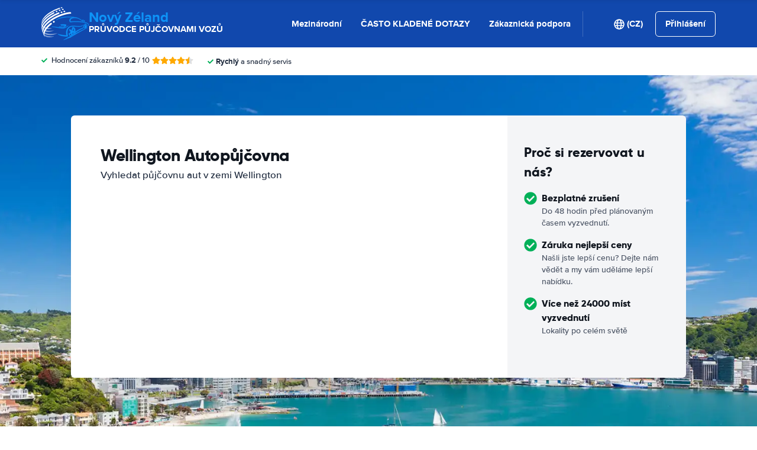

--- FILE ---
content_type: text/html;charset=UTF-8
request_url: https://www.newzealandcar.com/cs/wellington-autop%C5%AFj%C4%8Dovna.htm
body_size: 80168
content:
<!DOCTYPE html>
    <html
                lang="cs-CZ"
        dir="ltr"
    >
    <head>
        <meta charset="UTF-8">
        <meta http-equiv="X-UA-Compatible" content="IE=edge">
        <meta name="msapplication-config" content="/browserconfig.xml">
        <meta name="viewport" content="width=device-width, initial-scale=1">
        <meta name="description" content="Komparátor půjčení aut Wellington. Porovnáváme nabídky půjčení aut od všech hlavních poskytovatelů v Wellington. Zaručené nejnižší ceny na pronájem auta.">
                
            
<link rel="alternate" hreflang="en-US" href="https://www.newzealandcar.com/ar/wellington-car-rental.htm">
        <link rel="alternate" hreflang="bg-BG" href="https://www.newzealandcar.com/bg/wellington-car-rental.htm">
        <link rel="alternate" hreflang="cs-CZ" href="https://www.newzealandcar.com/cs/wellington-autopujcovna.htm">
        <link rel="alternate" hreflang="da-DK" href="https://www.newzealandcar.com/da/wellington-leje-af-bil.htm">
        <link rel="alternate" hreflang="nl-NL" href="https://www.newzealandcar.com/du/wellington-autoverhuur.htm">
        <link rel="alternate" hreflang="el-GR" href="https://www.newzealandcar.com/el/wellington-car-rental.htm">
        <link rel="alternate" hreflang="es-ES" href="https://www.newzealandcar.com/es/wellington-alquiler-de-coches.htm">
        <link rel="alternate" hreflang="fi-FI" href="https://www.newzealandcar.com/fi/wellington-autonvuokraus.htm">
        <link rel="alternate" hreflang="fr-FR" href="https://www.newzealandcar.com/fr/wellington-location-de-voitures.htm">
        <link rel="alternate" hreflang="de-DE" href="https://www.newzealandcar.com/ge/wellington-auto-mieten.htm">
        <link rel="alternate" hreflang="he-IL" href="https://www.newzealandcar.com/he/wellington-car-rental.htm">
        <link rel="alternate" hreflang="hr-HR" href="https://www.newzealandcar.com/hr/wellington-najam-vozila.htm">
        <link rel="alternate" hreflang="hu-HU" href="https://www.newzealandcar.com/hu/wellington-autoberles.htm">
        <link rel="alternate" hreflang="id-ID" href="https://www.newzealandcar.com/id/wellington-penyewaan-mobil.htm">
        <link rel="alternate" hreflang="it-IT" href="https://www.newzealandcar.com/it/wellington-noleggio-auto.htm">
        <link rel="alternate" hreflang="ja-JP" href="https://www.newzealandcar.com/ja/wellington-car-rental.htm">
        <link rel="alternate" hreflang="ko-KR" href="https://www.newzealandcar.com/ko/wellington-car-rental.htm">
        <link rel="alternate" hreflang="ms-MY" href="https://www.newzealandcar.com/ms/wellington-sewaan-kereta.htm">
        <link rel="alternate" hreflang="no-NO" href="https://www.newzealandcar.com/no/wellington-bilutleie.htm">
        <link rel="alternate" hreflang="pl-PL" href="https://www.newzealandcar.com/pl/wellington-wynajem-samochodow.htm">
        <link rel="alternate" hreflang="pt-PT" href="https://www.newzealandcar.com/pt/wellington-aluguer-de-automovel.htm">
        <link rel="alternate" hreflang="ro-RO" href="https://www.newzealandcar.com/ro/wellington-inchiriere-de-masini.htm">
        <link rel="alternate" hreflang="ru-RU" href="https://www.newzealandcar.com/ru/wellington-car-rental.htm">
        <link rel="alternate" hreflang="sv-SE" href="https://www.newzealandcar.com/se/wellington-biluthyrning.htm">
        <link rel="alternate" hreflang="sk-SK" href="https://www.newzealandcar.com/sk/wellington-pozicovna-aut.htm">
        <link rel="alternate" hreflang="sl-SI" href="https://www.newzealandcar.com/sl/wellington-najem-vozil.htm">
        <link rel="alternate" hreflang="sr-RS" href="https://www.newzealandcar.com/sr/wellington-najam-automobila.htm">
        <link rel="alternate" hreflang="th-TH" href="https://www.newzealandcar.com/th/wellington-car-rental.htm">
        <link rel="alternate" hreflang="tr-TR" href="https://www.newzealandcar.com/tr/wellington-araba-kiralama.htm">
        <link rel="alternate" hreflang="uk-UA" href="https://www.newzealandcar.com/uk/wellington-car-rental.htm">
        <link rel="alternate" hreflang="en-US" href="https://www.newzealandcar.com/wellington-car-rental.htm">
        <link rel="alternate" hreflang="zh-CN" href="https://www.newzealandcar.com/zh/wellington-car-rental.htm">
            
<link rel="canonical" href="https://www.newzealandcar.com/cs/wellington-autopujcovna.htm" />
<title>🚙 Půjčovna aut Wellington | půjčit auto v Wellington</title>
        <style type="text/css">
            .et-icn-airco:before{content:"\ea01"}.et-icn-airco2:before{content:"\ea02"}.et-icn-airplane:before{content:"\ea03"}.et-icn-arrow-down:before{content:"\ea04"}.et-icn-arrow-down2:before{content:"\ea05"}.et-icn-arrow-left-alt:before{content:"\ea06"}.et-icn-arrow-left-thick:before{content:"\ea07"}.et-icn-arrow-left:before{content:"\ea08"}.et-icn-arrow-right-alt:before{content:"\ea09"}.et-icn-arrow-right-small:before{content:"\ea0a"}.et-icn-arrow-right-thick:before{content:"\ea0b"}.et-icn-arrow-right:before{content:"\ea0c"}.et-icn-arrow-right2:before{content:"\ea0d"}.et-icn-arrow-up:before{content:"\ea0e"}.et-icn-arrow-up2:before{content:"\ea0f"}.et-icn-automatic:before{content:"\ea10"}.et-icn-bell-solid:before{content:"\ea11"}.et-icn-calendar:before{content:"\ea12"}.et-icn-car:before{content:"\ea13"}.et-icn-caret-down:before{content:"\ea14"}.et-icn-caret-up:before{content:"\ea15"}.et-icn-check-regular:before{content:"\ea16"}.et-icn-check:before{content:"\ea17"}.et-icn-checkmark:before{content:"\ea18"}.et-icn-circle-check-solid:before{content:"\ea19"}.et-icn-circle-xmark-solid:before{content:"\ea1a"}.et-icn-compass:before{content:"\ea1b"}.et-icn-cross-regular:before{content:"\ea1c"}.et-icn-cross-solid:before{content:"\ea1d"}.et-icn-cross:before{content:"\ea1e"}.et-icn-date_time:before{content:"\ea1f"}.et-icn-document:before{content:"\ea20"}.et-icn-door:before{content:"\ea21"}.et-icn-doors:before{content:"\ea22"}.et-icn-download-alt:before{content:"\ea23"}.et-icn-edit:before{content:"\ea24"}.et-icn-euro:before{content:"\ea25"}.et-icn-exclamation:before{content:"\ea26"}.et-icn-frown:before{content:"\ea27"}.et-icn-gaspump:before{content:"\ea28"}.et-icn-gauge_dashboard_full_fuel:before{content:"\ea29"}.et-icn-google-plus:before{content:"\ea2a"}.et-icn-grid:before{content:"\ea2b"}.et-icn-handshake:before{content:"\ea2c"}.et-icn-home:before{content:"\ea2d"}.et-icn-icn-car-damage:before{content:"\ea2e"}.et-icn-info-circle:before{content:"\ea2f"}.et-icn-info-sign:before{content:"\ea30"}.et-icn-info-square-solid:before{content:"\ea31"}.et-icn-info:before{content:"\ea32"}.et-icn-insurance:before{content:"\ea33"}.et-icn-leaf:before{content:"\ea34"}.et-icn-location:before{content:"\ea35"}.et-icn-lock:before{content:"\ea36"}.et-icn-manual_gearbox:before{content:"\ea37"}.et-icn-map-location:before{content:"\ea38"}.et-icn-map-marker:before{content:"\ea39"}.et-icn-min:before{content:"\ea3a"}.et-icn-minus-sign-alt:before{content:"\ea3b"}.et-icn-minus-sign:before{content:"\ea3c"}.et-icn-newspaper:before{content:"\ea3d"}.et-icn-ok-sign:before{content:"\ea3e"}.et-icn-ok:before{content:"\ea3f"}.et-icn-person:before{content:"\ea40"}.et-icn-phone:before{content:"\ea41"}.et-icn-phone2:before{content:"\ea42"}.et-icn-piggy-saving:before{content:"\ea43"}.et-icn-plane:before{content:"\ea44"}.et-icn-plus-sign-alt:before{content:"\ea45"}.et-icn-plus-sign:before{content:"\ea46"}.et-icn-plus:before{content:"\ea47"}.et-icn-question:before{content:"\ea48"}.et-icn-remove-sign:before{content:"\ea49"}.et-icn-reorder:before{content:"\ea4a"}.et-icn-search:before{content:"\ea4b"}.et-icn-settings:before{content:"\ea4c"}.et-icn-share-alt:before{content:"\ea4d"}.et-icn-shield-check:before{content:"\ea4e"}.et-icn-shield:before{content:"\ea4f"}.et-icn-shieldsecurity:before{content:"\ea50"}.et-icn-shuttle-bus:before{content:"\ea51"}.et-icn-signout:before{content:"\ea52"}.et-icn-smile:before{content:"\ea53"}.et-icn-star-half:before{content:"\ea54"}.et-icn-star:before{content:"\ea55"}.et-icn-station:before{content:"\ea56"}.et-icn-stopwatch:before{content:"\ea57"}.et-icn-suitcase:before{content:"\ea58"}.et-icn-thick-check:before{content:"\ea59"}.et-icn-thumbsup:before{content:"\ea5a"}.et-icn-transmission:before{content:"\ea5b"}.et-icn-unlimited-mileage:before{content:"\ea5c"}.et-icn-user:before{content:"\ea5d"}.et-icn-user2:before{content:"\ea5e"}.et-icn-users_group_couple:before{content:"\ea5f"}.et-icn-warning-attention:before{content:"\ea60"}.et-icn-warning-sign:before{content:"\ea61"}@-webkit-keyframes fadeIn{from{opacity:0}to{opacity:1}}@keyframes fadeIn{from{opacity:0}to{opacity:1}}@-webkit-keyframes slideInUp{from{-webkit-transform:translate3d(0,100%,0);transform:translate3d(0,100%,0);visibility:visible;opacity:0}to{-webkit-transform:translate3d(0,0,0);transform:translate3d(0,0,0);opacity:1}}@keyframes slideInUp{from{-webkit-transform:translate3d(0,100%,0);transform:translate3d(0,100%,0);visibility:visible;opacity:0}to{-webkit-transform:translate3d(0,0,0);transform:translate3d(0,0,0);opacity:1}}.ng-cloak,.x-ng-cloak,[data-ng-cloak],[ng-cloak],[ng\:cloak],[x-ng-cloak]{display:none!important}.img-responsive{display:block;max-width:100%;height:auto}.no-gutter>[class*=col-]{padding-right:0;padding-left:0}body.scroll-disabled{overflow:hidden}.et-checkbox-with-label{display:-webkit-box;display:-ms-flexbox;display:flex}.et-checkbox-with-label--filter-combination{display:-webkit-inline-box;display:-ms-inline-flexbox;display:inline-flex;-webkit-box-align:center;-ms-flex-align:center;align-items:center;padding:4px 8px;color:#fff;font-weight:700;position:relative;z-index:0;background:#1148ad}.et-checkbox-with-label--filter-combination:after{-webkit-transform:skewX(-20deg);transform:skewX(-20deg);-webkit-transform-origin:bottom left;transform-origin:bottom left;content:"";display:block;position:absolute;top:0;left:0;height:100%;width:100%;z-index:-1;background:#1148ad}.et-checkbox-with-label--filter-combination .et-checkbox-with-label__description{max-width:none}.et-checkbox-with-label--filter-combination-budget{background:#1670d3}.et-checkbox-with-label--filter-combination-budget:after{background:#1670d3}.et-checkbox-with-label--filter-combination-worry-free{background:#00b058}.et-checkbox-with-label--filter-combination-worry-free:after{background:#00b058}.et-checkbox-with-label--filter-combination-premium{background:#993184}.et-checkbox-with-label--filter-combination-premium:after{background:#993184}.et-checkbox-with-label__checkbox{margin:0 8px 0 0;display:-webkit-box;display:-ms-flexbox;display:flex}.et-checkbox-with-label__description{cursor:pointer;max-width:calc(100% - 32px)}.et-checkbox-with-label--inversed{-webkit-box-orient:horizontal;-webkit-box-direction:reverse;-ms-flex-direction:row-reverse;flex-direction:row-reverse}.et-checkbox-with-label--inversed .et-checkbox-with-label__checkbox{margin:0 0 0 8px}.et-checkbox{display:-webkit-box;display:-ms-flexbox;display:flex;border-radius:5px;-webkit-transition:all 120ms ease-in-out;transition:all 120ms ease-in-out;position:relative;cursor:pointer;text-align:center;border:1px solid #d7d7d7;background-color:#fff;width:20px;height:20px;padding:0;margin:0;outline:0}.et-checkbox:hover{background-color:#fff;border:1px solid #c4cdd4}.et-checkbox:hover .et-checkbox__tick{color:transparent}.et-checkbox--active,.et-checkbox--active:hover{background-color:#f6f6f6;border:1px solid #d7d7d7}.et-checkbox--active .et-checkbox__tick,.et-checkbox--active:hover .et-checkbox__tick{color:#1f2b3e;visibility:visible}.et-checkbox__tick{-webkit-transition:color 80ms ease-in-out;transition:color 80ms ease-in-out;display:block;visibility:hidden;color:transparent;margin:auto}.et-checkbox--large{height:25px;width:25px;border-radius:3px;font-size:16px}.et-config-alternatives-menu{background:#fff;padding:30px;position:absolute;top:60px;left:-30px;max-height:90dvh;overflow-y:scroll;z-index:10;width:520px;-webkit-box-shadow:0 0 20px 0 rgba(0,0,0,.1);box-shadow:0 0 20px 0 rgba(0,0,0,.1)}.et-config-alternatives-menu__list{-webkit-column-count:2;-moz-column-count:2;column-count:2;-webkit-column-gap:30px;-moz-column-gap:30px;column-gap:30px;padding-left:20px}.et-config-alternatives-menu__list{padding:0;list-style:none}.et-config-alternatives-menu__item{border-bottom:1px solid #e3e6e8;padding:8px 2px}.et-config-alternatives-menu__link{color:#1f2b3e}.et-cookie-banner{position:fixed;bottom:0;left:0;right:0;display:-webkit-box;display:-ms-flexbox;display:flex;-webkit-box-orient:vertical;-webkit-box-direction:normal;-ms-flex-direction:column;flex-direction:column;gap:16px;width:100%;padding:16px;z-index:9999}.et-cookie-banner__inner{display:-webkit-box;display:-ms-flexbox;display:flex;gap:12px;width:100%;max-width:1400px;margin:0 auto;background:#fff;border-radius:6px;padding:28px;-webkit-box-shadow:0 4px 18px rgba(0,0,0,.2);box-shadow:0 4px 18px rgba(0,0,0,.2);-webkit-box-pack:justify;-ms-flex-pack:justify;justify-content:space-between}@media (max-width:991px){.et-cookie-banner__inner{-webkit-box-orient:vertical;-webkit-box-direction:normal;-ms-flex-direction:column;flex-direction:column;padding:20px}}.et-cookie-banner__paragraph-link{color:#1670d3;cursor:pointer}.et-cookie-banner__title{font-weight:700;font-size:16px;font-family:Gilroy,Helvetica,Arial,sans-serif;margin-bottom:6px}.et-cookie-banner__text p{margin:0}@media (max-width:991px){.et-cookie-banner__text p{font-size:13px}}.et-cookie-banner__toggles{display:-webkit-box;display:-ms-flexbox;display:flex;-ms-flex-pack:distribute;justify-content:space-around;-webkit-box-align:center;-ms-flex-align:center;align-items:center;padding:12px 0}.et-cookie-banner__toggle-wrapper{display:-webkit-box;display:-ms-flexbox;display:flex;-webkit-box-align:center;-ms-flex-align:center;align-items:center;gap:6px}.et-cookie-banner__buttons{-webkit-box-orient:vertical;-webkit-box-direction:normal;-ms-flex-direction:column;flex-direction:column;display:-webkit-box;display:-ms-flexbox;display:flex;-ms-flex-negative:0;flex-shrink:0;-webkit-box-pack:end;-ms-flex-pack:end;justify-content:flex-end}.et-date-input{position:relative}.et-date-input__field{position:relative}.et-date-input__label{display:none}.et-date-input__element{width:100%;font-size:15px;height:calc(58px - (1px * 2));line-height:calc(58px - (1px * 2));padding:0 0 0 45px;outline:0;border:0;background:0 0;cursor:pointer;color:#1f2b3e}.et-date-input__icon{position:absolute;left:15px;width:18px;height:auto;top:calc((58px / 2) - 10px);color:#1148ad;pointer-events:none}.et-date-time-input{display:-webkit-box;display:-ms-flexbox;display:flex;border-radius:8px}.et-date-time-input__date{width:65%}.et-date-time-input__time{width:35%;position:relative;display:-webkit-box;display:-ms-flexbox;display:flex;-webkit-box-align:center;-ms-flex-align:center;align-items:center}.et-date-time-input__time:before{content:"";position:absolute;left:0;top:10px;bottom:10px;width:1px;z-index:1;background-color:#c4cdd4}.et-discount-input-form__error{color:#b94a48;margin-top:5px}.et-discount-input-form--dashed-centered .et-form-control{margin:20px 0 0;border:3px dashed #1148ad;text-align:center;padding:12px;font-size:16px;font-weight:700;width:100%;border-radius:3px}.et-discount-input-form--dashed-centered .et-form-control::-webkit-input-placeholder{font-weight:400;font-style:normal}.et-discount-input-form--dashed-centered .et-form-control::-moz-placeholder{font-weight:400;font-style:normal}.et-discount-input-form--dashed-centered .et-form-control:-ms-input-placeholder{font-weight:400;font-style:normal}.et-discount-input-form--dashed-centered .et-form-control::-ms-input-placeholder{font-weight:400;font-style:normal}.et-discount-input-form--dashed-centered .et-form-control::placeholder{font-weight:400;font-style:normal}.et-discount-input-form--dashed-centered .et-form-control:focus{outline:0}.et-discount-input-form--dashed-centered .et-form-field-confirmation-button__submit{margin-right:0}.et-discount-input-form--dashed-centered .et-form-field-confirmation__cancel{display:none}.et-expandable{-webkit-transition:opacity .2s ease-out;transition:opacity .2s ease-out}.et-expandable--expanded{opacity:1;visibility:visible;height:auto}.et-expandable--collapsed{opacity:0;visibility:hidden;overflow:hidden;height:0}.et-faq-page .et-page-col:nth-child(2){margin-bottom:32px}.et-faq-page .et-page-col:nth-child(2) .et-title-block__title{font-size:20px}.et-faq-page .et-page-col:nth-child(2) .et-page-overview-list{display:-webkit-box;display:-ms-flexbox;display:flex;-webkit-box-orient:vertical;-webkit-box-direction:normal;-ms-flex-direction:column;flex-direction:column;gap:8px}.et-faq-page__back-link{display:-webkit-box;display:-ms-flexbox;display:flex;-webkit-box-align:center;-ms-flex-align:center;align-items:center;gap:5px}.et-flex-grid{display:-webkit-box;display:-ms-flexbox;display:flex;-ms-flex-wrap:wrap;flex-wrap:wrap;margin:0 -15px}.et-flex-grid--no-gutter{margin:0}.et-flex-grid--no-gutter>[class*=et-flex-grid__col-]{padding:0!important;margin:0}.et-flex-grid--space-between{-webkit-box-pack:justify;-ms-flex-pack:justify;justify-content:space-between}.et-flex-grid>[class*=et-flex-grid__col-]{-webkit-box-flex:1;-ms-flex-positive:1;flex-grow:1;-ms-flex-negative:1;flex-shrink:1;padding:0 15px;margin:10px 0}.et-flex-grid__col-1{max-width:8.3333333333%}.et-flex-grid__col-2{max-width:16.6666666667%}.et-flex-grid__col-3{max-width:25%}.et-flex-grid__col-4{max-width:33.3333333333%}.et-flex-grid__col-5{max-width:41.6666666667%}.et-flex-grid__col-6{max-width:50%}.et-flex-grid__col-7{max-width:58.3333333333%}.et-flex-grid__col-8{max-width:66.6666666667%}.et-flex-grid__col-9{max-width:75%}.et-flex-grid__col-10{max-width:83.3333333333%}.et-flex-grid__col-11{max-width:91.6666666667%}.et-flex-grid__col-12{max-width:100%}@media (max-width:767px){.et-flex-grid>[class*=et-flex-grid__col-]{min-width:100%;width:100%}}@media (max-width:991px){.et-flex-grid--break-sm>[class*=et-flex-grid__col-]{min-width:100%;width:100%}.et-flex-grid--reverse-sm{-webkit-box-orient:vertical;-webkit-box-direction:reverse;-ms-flex-direction:column-reverse;flex-direction:column-reverse}}.et-flex{display:-webkit-box;display:-ms-flexbox;display:flex}.et-icn{font-family:ET-Icons;speak:none;font-style:normal;font-weight:400;font-variant:normal;text-transform:none;visibility:hidden;line-height:1em;vertical-align:middle;-webkit-font-smoothing:antialiased;-moz-osx-font-smoothing:grayscale}.et-icn--rotated-180{display:inline-block;-webkit-transform:scaleY(-1);transform:scaleY(-1)}.et-icon-font-loaded .et-icn{visibility:visible}.et-loading-spinner-circular__loader{position:relative;margin:0 auto;width:100px}.et-loading-spinner-circular__loader:before{content:"";display:block;padding-top:100%}.et-loading-spinner-circular__circular{-webkit-animation:rotate 2s linear infinite;animation:rotate 2s linear infinite;height:100%;-webkit-transform-origin:center center;transform-origin:center center;width:100%;position:absolute;top:0;bottom:0;left:0;right:0;margin:auto}@-webkit-keyframes rotate{100%{-webkit-transform:rotate(360deg);transform:rotate(360deg)}}@keyframes rotate{100%{-webkit-transform:rotate(360deg);transform:rotate(360deg)}}.et-loading-spinner-circular__path{stroke-dasharray:1,200;stroke-dashoffset:0;-webkit-animation:dash 1.3s ease-in-out infinite;animation:dash 1.3s ease-in-out infinite;stroke-linecap:round;stroke:#1148ad;stroke-width:2;stroke-miterlimit:10;fill:none}@-webkit-keyframes dash{0%{stroke-dasharray:1,200;stroke-dashoffset:0}50%{stroke-dasharray:89,200;stroke-dashoffset:-35px}100%{stroke-dasharray:89,200;stroke-dashoffset:-124px}}@keyframes dash{0%{stroke-dasharray:1,200;stroke-dashoffset:0}50%{stroke-dasharray:89,200;stroke-dashoffset:-35px}100%{stroke-dasharray:89,200;stroke-dashoffset:-124px}}.et-loading-spinner-circular--light .et-loading-spinner-circular__path{stroke:#fff}.et-loading-spinner-circular--medium .et-loading-spinner-circular__loader{width:80px}.et-locale-items.et-locale-items--hidden{display:none}.et-locale-selection.et-locale-items--hidden{display:none}.et-widget .et-location-input{border-radius:6px}.et-widget .et-location-input__field{position:relative;color:#1f2b3e}.et-widget .et-location-input__input,.et-widget .et-location-input__label,.et-widget .et-location-input__placeholder{width:100%;height:58px;line-height:58px;padding:0 21px 0 16px;font-size:15px}.et-widget .et-location-input__label,.et-widget .et-location-input__placeholder{position:absolute;top:0;left:0;pointer-events:none;cursor:text;overflow:hidden;text-overflow:ellipsis;white-space:nowrap}.et-widget .et-location-input__placeholder{font-style:italic;color:#757575}.et-widget .et-location-input__input{border:0;background:0 0;outline:0}.et-widget .et-location-input__input--invisible{color:transparent!important}.et-widget .et-location-input__suggestions{position:absolute;top:calc(44px + 4px);left:0;right:0;z-index:3}.et-widget .et-location-input__loader{position:absolute;top:20px;right:16px}.et-location-input{border-radius:6px;padding:0 16px;background:#fff}.et-location-input__field{position:relative;-webkit-box-flex:1;-ms-flex:1;flex:1;color:#1f2b3e;display:-webkit-box;display:-ms-flexbox;display:flex;-webkit-box-align:center;-ms-flex-align:center;align-items:center}.et-location-input__input-field{position:relative;-webkit-box-flex:1;-ms-flex:1;flex:1;display:-webkit-box;display:-ms-flexbox;display:flex;-webkit-box-align:center;-ms-flex-align:center;align-items:center;width:100%}.et-location-input__label,.et-location-input__placeholder{pointer-events:none;cursor:text;overflow:hidden;text-overflow:ellipsis;white-space:nowrap}.et-location-input__placeholder{font-style:italic;color:#757575}.et-location-input__input{border:0;background:0 0;outline:0;position:absolute;inset:0;padding:0}.et-location-input__input--invisible{color:transparent!important}.et-location-input__suggestions{position:absolute;top:calc(44px + 4px);left:0;right:0;z-index:3}.et-location-input__loader{position:absolute;top:18px;right:0}.et-location-input__field-right{display:-webkit-box;display:-ms-flexbox;display:flex;-webkit-box-align:center;-ms-flex-align:center;align-items:center;margin:0 0 0 auto}.et-location-input__clear-icon{color:#1148ad;-ms-flex-negative:0;flex-shrink:0;cursor:pointer}.et-location-input__field-right-slot{padding:0 0 0 16px;display:-webkit-box;display:-ms-flexbox;display:flex;-webkit-box-align:center;-ms-flex-align:center;align-items:center;gap:16px}.et-location-input__field-right-slot--with-border{border-left:1px solid #c4cdd4;margin:0 0 0 16px}.et-need-help-button{display:-webkit-box;display:-ms-flexbox;display:flex;-webkit-box-align:center;-ms-flex-align:center;align-items:center}.et-need-help-button__anchor{text-decoration:underline;cursor:pointer;font-weight:700;margin-right:5px;color:#1f2b3e}.et-page-overview-block__grid{display:grid;grid-template-columns:1fr;gap:10px 30px}@media (min-width:767px){.et-page-overview-block__grid{grid-template-columns:1fr 1fr 1fr}}@media (min-width:767px){.et-page-overview-block--compact .et-page-overview-block__grid{grid-template-columns:1fr 1fr 1fr 1fr}}.et-page-overview-list{list-style:none;padding:0;margin:0;font-size:16px}.et-page-overview-list__link{display:-webkit-box;display:-ms-flexbox;display:flex}.et-page-overview-list__link:hover{text-decoration:underline}.et-page-overview-list__icn{margin-top:3px;-ms-flex-preferred-size:16px;flex-basis:16px}.et-page-overview-list__label{-webkit-box-flex:1;-ms-flex:1;flex:1}.et-page-overview-block--faq .et-page-overview-list__item{border-bottom:1px solid #e3e6e8;padding:12px 0}.et-page-overview-block--faq .et-page-overview-list__link{-webkit-box-orient:horizontal;-webkit-box-direction:reverse;-ms-flex-direction:row-reverse;flex-direction:row-reverse;-webkit-box-pack:justify;-ms-flex-pack:justify;justify-content:space-between}@media (min-width:767px){.et-page-overview-block--2-columns{-webkit-column-count:2;-moz-column-count:2;column-count:2;gap:40px}}
@property --et-progress-circle-progress {
  syntax: "<percentage>";
  initial-value: 0%;
  inherits: false;
}
@property --et-progress-circle-background-color {
  syntax: "<color>";
  initial-value: #B2DBC7;
  inherits: false;
}
@property --et-progress-circle-fill-color {
  syntax: "<color>";
  initial-value: #00B058;
  inherits: false;
}
.et-progress-circle__container{--et-progress-circle-size:100px;--et-progress-circle-thickness:calc(var(--et-progress-circle-size) * 0.37);margin:0 auto;width:var(--et-progress-circle-size);position:relative}.et-progress-circle{--et-progress-circle-duration:0s;--et-progress-circle-delay:0s;border-radius:50%;-webkit-mask:radial-gradient(transparent var(--et-progress-circle-thickness),#000 calc(var(--et-progress-circle-thickness) + 1px));mask:radial-gradient(transparent var(--et-progress-circle-thickness),#000 calc(var(--et-progress-circle-thickness) + 1px))}.et-progress-circle{background-image:conic-gradient(var(--et-progress-circle-fill-color),var(--et-progress-circle-fill-color) var(--et-progress-circle-progress),var(--et-progress-circle-background-color) var(--et-progress-circle-progress),var(--et-progress-circle-background-color));z-index:1;position:relative}.et-progress-circle:before{content:"";display:block;padding-top:100%;background-color:var(--et-progress-circle-background-color);opacity:1}.et-progress-circle.et-progress-circle--started{-webkit-animation:circle-animation var(--et-progress-circle-duration) infinite linear var(--et-progress-circle-delay);animation:circle-animation var(--et-progress-circle-duration) infinite linear var(--et-progress-circle-delay)}.et-progress-circle.et-progress-circle--started:before{opacity:0;-webkit-transition:opacity .4s ease-in-out;transition:opacity .4s ease-in-out}@-webkit-keyframes circle-animation{0%{--et-progress-circle-progress:0%;--et-progress-circle-background-color:#B2DBC7;--et-progress-circle-fill-color:#00B058}50%{--et-progress-circle-progress:100%;--et-progress-circle-background-color:#B2DBC7;--et-progress-circle-fill-color:#00B058}50.01%{--et-progress-circle-progress:0%;--et-progress-circle-background-color:#00B058;--et-progress-circle-fill-color:#B2DBC7}100%{--et-progress-circle-progress:100%;--et-progress-circle-background-color:#00B058;--et-progress-circle-fill-color:#B2DBC7}}@keyframes circle-animation{0%{--et-progress-circle-progress:0%;--et-progress-circle-background-color:#B2DBC7;--et-progress-circle-fill-color:#00B058}50%{--et-progress-circle-progress:100%;--et-progress-circle-background-color:#B2DBC7;--et-progress-circle-fill-color:#00B058}50.01%{--et-progress-circle-progress:0%;--et-progress-circle-background-color:#00B058;--et-progress-circle-fill-color:#B2DBC7}100%{--et-progress-circle-progress:100%;--et-progress-circle-background-color:#00B058;--et-progress-circle-fill-color:#B2DBC7}}.et-progress-circle__duration-wrapper{position:absolute;inset:0;display:-webkit-box;display:-ms-flexbox;display:flex;-webkit-box-pack:center;-ms-flex-pack:center;justify-content:center;-webkit-box-align:center;-ms-flex-align:center;align-items:center;background:#fff;border-radius:50%}.et-progress-circle__duration{margin:0;color:#000;font-weight:700;font-family:Gilroy,Helvetica,Arial,sans-serif;font-size:40px;opacity:0;-webkit-transition:opacity 1s ease-in-out;transition:opacity 1s ease-in-out}.et-progress-circle__duration.et-progress-circle__duration--visible{opacity:1;-webkit-transition:opacity .4s ease-in-out;transition:opacity .4s ease-in-out}.et-rater{display:-webkit-inline-box;display:-ms-inline-flexbox;display:inline-flex;margin:0;line-height:0;list-style:none;padding:0}.et-rater__col{position:relative}.et-rater__icon{color:#ffa900;width:18px;height:auto}.et-rater__icon--inactive{color:#dedede}.et-rater__icon--half{position:absolute;top:0;left:0}.et-rater--small .et-rater__icon{width:14px}.et-rater--medium .et-rater__icon{width:22px;height:22px}.et-rater--large .et-rater__col{margin:0 8px 0 0}.et-rater--large .et-rater__col:last-of-type{margin:0}.et-rater--large .et-rater__icon{width:34px;height:34px}.et-rating{font-size:20px;font-weight:700;line-height:20px;margin:0 auto}.et-rating__message-icon{color:#1148ad}.et-rating--message{color:#fff;position:relative;display:-webkit-box;display:-ms-flexbox;display:flex}.et-rating__message-rating{position:absolute;left:50%;top:3px;-webkit-transform:translateX(-50%);transform:translateX(-50%);font-size:13px}.et-rating__total{display:none}.et-rating--boxed,.et-rating--rounded-box{display:-webkit-box;display:-ms-flexbox;display:flex;-webkit-box-align:center;-ms-flex-align:center;align-items:center;-webkit-box-pack:center;-ms-flex-pack:center;justify-content:center;width:36px;height:30px;background:#1148ad;border-radius:3px;color:#fff;font-size:16px}.et-rating--boxed-small{display:-webkit-box;display:-ms-flexbox;display:flex;-webkit-box-align:center;-ms-flex-align:center;align-items:center;-webkit-box-pack:center;-ms-flex-pack:center;justify-content:center;width:32px;height:24px;background:#1148ad;border-radius:2px;color:#fff;font-size:14px;font-weight:700}.et-rating--boxed-medium{display:-webkit-box;display:-ms-flexbox;display:flex;-webkit-box-align:center;-ms-flex-align:center;align-items:center;-webkit-box-pack:center;-ms-flex-pack:center;justify-content:center;width:41px;height:34px;background:#1148ad;border-radius:4px;color:#fff;font-size:14px;font-weight:700}.et-rating--boxed-large{display:-webkit-box;display:-ms-flexbox;display:flex;-webkit-box-align:center;-ms-flex-align:center;align-items:center;-webkit-box-pack:center;-ms-flex-pack:center;justify-content:center;width:57px;height:42px;background:#1148ad;border-radius:2px;color:#fff;font-size:22px;letter-spacing:2px}.et-rating--boxed-light-blue{background:#f4f5f6;color:#166fd3}.et-rating--round,.et-rating--round-extra-large,.et-rating--round-large,.et-rating--round-medium{display:-webkit-box;display:-ms-flexbox;display:flex;-webkit-box-align:center;-ms-flex-align:center;align-items:center;-webkit-box-pack:center;-ms-flex-pack:center;justify-content:center;width:42px;height:42px;background:#1148ad;border-radius:50%;color:#fff;font-size:17px;font-family:Gilroy,Helvetica,Arial,sans-serif}.et-rating--round-medium{width:49px;height:49px}.et-rating--round-large{width:66px;height:66px;font-size:26px}.et-rating--round-extra-large{width:87px;height:87px;font-size:34px}.et-rating--outline{background:#fff;border:3px solid #1148ad;color:#1148ad}.et-rating--rounded-box{aspect-ratio:1/1;border-radius:8px;padding:6px;height:33px;width:unset}.et-rating--large-text{font-family:Gilroy,Helvetica,Arial,sans-serif;font-size:28px;line-height:20px}.et-rating--white{color:#fff}.et-search-main-hero--hc{display:-webkit-box;display:-ms-flexbox;display:flex;-webkit-box-pack:justify;-ms-flex-pack:justify;justify-content:space-between;-webkit-box-align:center;-ms-flex-align:center;align-items:center;gap:0 20px;min-height:60px}.et-search-main-hero--hc .et-search-main-hero__title{font-size:30px}.et-search-query-age-display{height:48px;background-color:#fff;border:1px solid #c5ccd4;border-radius:6px;display:-webkit-box;display:-ms-flexbox;display:flex;-webkit-box-orient:vertical;-webkit-box-direction:normal;-ms-flex-direction:column;flex-direction:column;-webkit-box-align:center;-ms-flex-align:center;align-items:center;-webkit-box-pack:center;-ms-flex-pack:center;justify-content:center;padding:8px;white-space:nowrap}.et-search-query-age-display__age{font-size:16px;line-height:22px;font-weight:700}.et-search-query-age-display__text{font-size:10px;line-height:12px;font-weight:400;text-transform:uppercase}.et-search-query-age-input{display:-webkit-box;display:-ms-flexbox;display:flex;-ms-flex-wrap:wrap;flex-wrap:wrap;-webkit-box-orient:vertical;-webkit-box-direction:normal;-ms-flex-direction:column;flex-direction:column}.et-search-query-age-input .et-checkbox-with-label__description{max-width:none}.et-search-query-age-input__checkbox-wrapper{display:-webkit-box;display:-ms-flexbox;display:flex}.et-search-query-age-input__label{margin-top:5px;display:block}.et-search-query-age-input__info{display:-webkit-box;display:-ms-flexbox;display:flex;-webkit-box-align:center;-ms-flex-align:center;align-items:center;margin-left:5px}.et-search-query-age-input__input{width:100%}.et-search-query-age-input__input-field{border:1px solid #d7d7d7;max-width:55px;padding:8px;border-radius:2px}.et-search-query-country-input{display:-webkit-box;display:-ms-flexbox;display:flex;-webkit-box-align:center;-ms-flex-align:center;align-items:center;gap:4px}.et-search-query-country-input__base{-ms-flex-negative:0;flex-shrink:0}.et-search-query-country-input__select{text-decoration:underline;cursor:pointer}.et-search-query-rental-days-counter{background:#f4f5f7;width:58px;height:58px;display:-webkit-box;display:-ms-flexbox;display:flex;-webkit-box-orient:vertical;-webkit-box-direction:normal;-ms-flex-direction:column;flex-direction:column;-webkit-box-align:center;-ms-flex-align:center;align-items:center;-webkit-box-pack:center;-ms-flex-pack:center;justify-content:center;border-radius:8px}.et-search-query-rental-days-counter__days{line-height:18px;font-weight:700}.et-search-query-rental-days-counter__text{font-size:10px;line-height:12px;text-transform:uppercase}.et-site-logo{width:auto;height:auto}et-state-resolve{display:block;min-height:100vh}.et-sticky-search-header{position:fixed;top:0;left:0;right:0;z-index:9;-webkit-transition:-webkit-transform .25s;transition:-webkit-transform .25s;transition:transform .25s;transition:transform .25s,-webkit-transform .25s;-webkit-transform:translateY(-100%);transform:translateY(-100%);background:#1148ad}.modal-open .et-sticky-search-header{padding-right:35px}.et-sticky-search-header.et-sticky-search-header--visible{-webkit-transform:translateY(0);transform:translateY(0);-webkit-box-shadow:0 2px 10px 0 rgba(0,0,0,.07);box-shadow:0 2px 10px 0 rgba(0,0,0,.07)}.et-sticky-search-header__wrapper{display:-webkit-box;display:-ms-flexbox;display:flex;-webkit-box-pack:justify;-ms-flex-pack:justify;justify-content:space-between;-webkit-box-align:center;-ms-flex-align:center;align-items:center;padding:16px 20px}.et-sticky-search-header__title{color:#fff;font-weight:700}.et-sticky-search-header__button{color:#000}.et-sub-header-usps{padding:0;margin:0;list-style:none;display:-webkit-box;display:-ms-flexbox;display:flex}.et-sub-header-usps__col{padding-right:24px}.fouc-invisible{visibility:hidden}.fouc-hidden{display:none}*{-webkit-box-sizing:border-box;box-sizing:border-box}:after,:before{-webkit-box-sizing:border-box;box-sizing:border-box}body{position:relative;margin:0}figure{margin:0}button,input,select,textarea{font-family:inherit;font-size:100%;margin:0}button,input[type=button],input[type=reset],input[type=submit]{cursor:pointer}img{border:0}blockquote{margin:0}th{text-align:left}[v-cloak]{display:none!important}.et-article-category-label{font-weight:800;font-family:Gilroy,Helvetica,Arial,sans-serif;font-size:16px;color:#1148ad}.et-article-category-label--worry-free{color:#36b37e}.et-breadcrumbs{margin:0;border-top:1px solid #e3e6e8;padding:20px 20px;font-size:14px;position:relative}@media (min-width:767px){.et-breadcrumbs{padding:30px 20px}}.et-breadcrumbs:after{content:"";position:absolute;right:20px;top:0;bottom:0;background:-webkit-gradient(linear,left top,right top,from(rgba(255,255,255,0)),to(#fff));background:linear-gradient(90deg,rgba(255,255,255,0) 0,#fff 100%);width:50px}.et-breadcrumbs__container{margin:0 auto;max-width:1140px;overflow-y:auto;white-space:nowrap}.et-breadcrumbs__list{padding:0;margin:0;list-style:none;display:-webkit-box;display:-ms-flexbox;display:flex;-webkit-box-align:center;-ms-flex-align:center;align-items:center}.et-breadcrumbs__container{margin:0 auto;max-width:1140px}.et-breadcrumbs__home{margin:-2px 8px 0 0;height:auto;width:22px}.et-breadcrumbs__item{display:-webkit-box;display:-ms-flexbox;display:flex;-webkit-box-align:center;-ms-flex-align:center;align-items:center}.et-breadcrumbs__item--active{padding-right:50px}.et-breadcrumbs__link{font-weight:400;color:#1f2b3e;text-decoration:underline}.et-breadcrumbs__icon-wrapper{margin:0 4px;display:-webkit-box;display:-ms-flexbox;display:flex;-webkit-box-align:center;-ms-flex-align:center;align-items:center}.et-breadcrumbs__icon{width:15px;height:auto}.et-breadcrumbs+.et-section .et-section__wrapper{padding-top:0}.et-button{padding:12px 16px;border-radius:6px;color:#fff;font-weight:700;-webkit-transition:background .2s ease;transition:background .2s ease;display:-webkit-inline-box;display:-ms-inline-flexbox;display:inline-flex;-webkit-box-align:center;-ms-flex-align:center;align-items:center;border:none;outline:0;-webkit-box-pack:center;-ms-flex-pack:center;justify-content:center}@media (min-width:991px){.et-button{padding:13px 25px}}.et-button--unstyled{border:none;background:0 0;-webkit-appearance:none;-moz-appearance:none;appearance:none;outline:0;color:#1f2b3e}.et-button__icon{width:15px;height:auto;margin-left:6px}.et-button__icon--left{width:15px;height:auto;margin:0 6px 0 0}.et-button--primary{background-color:#1148ad}.et-button--primary:hover{background-color:#0f3e96}.et-button--secondary{background-color:#fd0;color:#fff}.et-button--secondary:hover{background-color:#e6c700}.et-button--round{border-radius:25px}.et-button--outline{background:#fff;color:#1148ad;-webkit-box-shadow:0 0 0 1px #1148ad inset;box-shadow:0 0 0 1px #1148ad inset}.et-button--outline:hover{background-color:#f5f5f5}.et-button--outline-gray{background:#fff;color:#1f2b3e;-webkit-box-shadow:0 0 0 1px #ebebeb inset;box-shadow:0 0 0 1px #ebebeb inset}.et-button--outline-gray:hover{background-color:#f5f5f5}.et-button--outline-dark-gray{background:#fff;color:#1f2b3e;-webkit-box-shadow:0 0 0 2px #e6e8ec inset;box-shadow:0 0 0 2px #e6e8ec inset}.et-button--outline-dark-gray:hover{background-color:#f5f5f5}.et-button--small{padding:8px 12px;font-size:13px}@media (min-width:991px){.et-button--small{padding:8px 15px;font-size:14px}}.et-button--button-style-text-with-arrow{padding:0;color:#1670d3;-webkit-box-pack:left;-ms-flex-pack:left;justify-content:left;gap:6px}.et-button--button-style-text-with-arrow:hover{text-decoration:underline}.et-collapse{position:relative}.et-collapse--has-overflow{padding-bottom:46px}.et-collapse--collapsed:after{content:"";background:-webkit-gradient(linear,left top,left bottom,from(rgba(255,255,255,0)),to(#fff));background:linear-gradient(180deg,rgba(255,255,255,0) 0,#fff 100%);height:50px;position:absolute;left:0;right:0;bottom:78px}.et-collapse__transclude{display:block;overflow:hidden;height:100%;margin-bottom:32px}.et-collapse__button{position:absolute;left:50%;-webkit-transform:translateX(-50%);transform:translateX(-50%);bottom:0;z-index:1}.et-collapse__button-text{display:-webkit-box;display:-ms-flexbox;display:flex;-webkit-box-align:center;-ms-flex-align:center;align-items:center}.et-collapse__icon{margin:0 4px 0 0}.et-config-rating{padding:0;margin:0;list-style:none;padding:0;margin:0;display:-webkit-box;display:-ms-flexbox;display:flex}.et-config-rating__col{padding-right:4px}.et-config-rating__stars{padding-top:3px}.et-config-rating__check-icon{color:#00b058;margin-right:4px;vertical-align:-1px}.et-contact-phone{display:-webkit-box;display:-ms-flexbox;display:flex;-webkit-box-align:center;-ms-flex-align:center;align-items:center}.et-contact-phone__icon{width:15px;height:auto;margin-right:5px}.et-contact-phone__description{font-weight:700;margin-right:5px}.et-contact-phone__number{font-weight:700;margin-right:5px}.et-content-block{font-size:15px;margin-bottom:40px}.et-content-block p:not(:last-child){margin:0 0 1em}.et-content-block h3{margin-bottom:8px}.et-content-block h3:not(:first-child){margin-top:24px}@media (min-width:767px){.et-content-block{font-size:17px;line-height:28px}}.et-content-block blockquote,.et-content-block div,.et-content-block table{margin-bottom:16px}.et-content-block a{text-decoration:underline}.et-content-block ol,.et-content-block ul{padding:0;margin:0 0 1em}.et-content-block ol{padding-left:24px}.et-content-block ul{list-style:none}.et-content-block ul li{padding-left:24px;position:relative}.et-content-block ul li:before{content:"";background-color:#1148ad;position:absolute;left:0;top:11px;width:8px;height:8px;border-radius:100%}.et-content-block li>p{margin:0}.et-content-block strong{color:#10161f}@media (min-width:767px){.et-content-block--html-size-intro{font-size:20px;line-height:30px}}.et-currency-selector-button{display:-webkit-box;display:-ms-flexbox;display:flex;-webkit-box-align:center;-ms-flex-align:center;align-items:center;cursor:pointer}.et-currency-selector-button__container{display:-webkit-box;display:-ms-flexbox;display:flex;-webkit-box-align:center;-ms-flex-align:center;align-items:center;width:100%}.et-currency-selector-button__icon{margin:0 0 0 auto}.et-destination-list{-webkit-column-count:5;-moz-column-count:5;column-count:5;line-height:20px;margin-top:32px}@media (max-width:991px){.et-destination-list{-webkit-column-count:3;-moz-column-count:3;column-count:3}}@media (max-width:767px){.et-destination-list{-webkit-column-count:2;-moz-column-count:2;column-count:2;margin-top:16px}}.et-destination-list__title{font-weight:700;padding:10px 0;font-size:16px;color:#1148ad}@media (min-width:991px){.et-destination-list__title{font-size:18px;padding:18px 0 10px}}.et-destination-list__title:hover{text-decoration:underline}.et-destination-list__title:first-child{padding-top:0}.et-destination-list__link{color:#1f2b3e;text-decoration:none;display:block;padding-left:18px;background:url(/images/angle-right-regular.svg?1767174642461) no-repeat left center;background-size:16px 16px;white-space:nowrap;overflow:hidden;text-overflow:ellipsis}.et-destination-list__link:hover{text-decoration:underline}.et-dropdown{position:relative;display:-webkit-box;display:-ms-flexbox;display:flex;-webkit-box-pack:justify;-ms-flex-pack:justify;justify-content:space-between;-webkit-box-align:center;-ms-flex-align:center;align-items:center;min-width:260px;height:48px;border-radius:8px;background-color:#fff;border:2px solid #e6e8ec;line-height:48px;padding:0 13px;cursor:pointer}.et-dropdown--active{border-color:#73767d}.et-dropdown__arrow{display:-webkit-box;display:-ms-flexbox;display:flex;-webkit-box-align:center;-ms-flex-align:center;align-items:center;-webkit-box-pack:center;-ms-flex-pack:center;justify-content:center;margin:0 0 0 8px;width:30px;height:30px;border-radius:50%;background:#1148ad;fill:#fff}.et-dropdown__arrow-icon{height:16px;width:16px;color:#fff}.et-dropdown__transclude{position:absolute;top:calc(100% + 12px);left:0;right:0;border-radius:8px;background-color:#fff;border:2px solid #e6e8ec;z-index:2;display:none;overflow:hidden;font-weight:700}.et-dropdown__transclude--open{display:block}.et-dropdown__transclude>*{height:39px;line-height:39px;padding:0 13px;text-overflow:ellipsis;overflow:hidden;white-space:nowrap}.et-dropdown__selected-item{background:#f6f7f9;color:#1148ad}.et-dropdown--clean-icon .et-dropdown__arrow{fill:#1f2b3e;background:0 0}.et-dropdown--compact{border-width:1px;min-width:175px}.et-featured-article-block{margin-top:-16px;margin-bottom:40px}@media (max-width:991px){.et-featured-article{margin-bottom:32px}}.et-featured-article__image-wrapper{background-color:#f3f4f4;overflow:hidden;border-radius:10px;display:block}.et-featured-article__title{font-size:24px;line-height:1.2;margin-bottom:10px}.et-featured-article__title:hover{text-decoration:underline}@media (min-width:767px){.et-featured-article__title{font-size:32px}}.et-featured-article__content{padding:20px 0 0}.et-featured-article__summary{font-size:16px;margin:0 0 20px}.et-horizontal-carousel{position:relative}.et-horizontal-carousel__transclude{-ms-overflow-style:none;scrollbar-width:none;display:-webkit-box;display:-ms-flexbox;display:flex;overflow-x:scroll}.et-horizontal-carousel__transclude::-webkit-scrollbar{display:none}.et-horizontal-carousel__arrow{position:absolute;top:0;z-index:1;height:100%}.et-horizontal-carousel__arrow--left{left:0}.et-horizontal-carousel__arrow--right{right:0}.et-image-block-with-square-image{margin:0 0 40px;display:block;cursor:pointer}.et-image-block-with-square-image__block{display:-webkit-box;display:-ms-flexbox;display:flex;overflow:hidden;border-radius:14px}.et-image-block-with-square-image__image{height:176px;width:auto;aspect-ratio:1/1;-o-object-fit:cover;object-fit:cover}.et-image-block-with-square-image__text{border:solid #e3e6e8;border-width:1px 1px 1px 0;border-radius:0 14px 14px 0;padding:0 27px;display:-webkit-box;display:-ms-flexbox;display:flex;-webkit-box-orient:vertical;-webkit-box-direction:normal;-ms-flex-direction:column;flex-direction:column;-webkit-box-align:start;-ms-flex-align:start;align-items:flex-start;-webkit-box-pack:center;-ms-flex-pack:center;justify-content:center;gap:5px}.et-image-block-with-square-image__title{margin:0;font-size:20px;display:-webkit-box;display:-ms-flexbox;display:flex;-webkit-box-align:center;-ms-flex-align:center;align-items:center;gap:6px}.et-image-block-with-square-image__caption{max-width:1140px;margin:0;font-size:15px;color:#000}.et-image-block{margin:0 0 40px;display:block}.et-image-block__image{border-radius:8px}.et-image-block__caption{text-align:center;padding-top:16px;font-style:italic;color:rgba(31,43,62,.6);max-width:1140px;margin:0 auto}@media (min-width:767px){.et-image-block__caption{font-size:16px}}.et-image-block--alignment-center .et-image-block__image{margin:0 auto}.et-page-col{-webkit-box-flex:1;-ms-flex:1;flex:1;padding:0 20px;margin:0}@media (min-width:767px){.et-page-post-block{margin-bottom:20px}}.et-page-post-block__body{padding:12px 5px}.et-page-post-block__header-image{border-radius:10px;overflow:hidden;background-color:#f2f4f4;aspect-ratio:16/9;background-size:cover;background-position:center;display:block}.et-page-post-block__image{height:100%;-o-object-fit:cover;object-fit:cover}.et-page-post-block__publish-date{font-size:.9285714286em;color:rgba(60,71,92,.4)}.et-page-post-block__title{margin-top:5px;font-size:18px}.et-page-post-block__link{color:#10161f}.et-page-post-block__link:hover{text-decoration:underline}.et-page-post-block__excerpt{color:#1f2b3e;font-size:15px}.et-page-post-block__icon{vertical-align:-2px}.et-page-row{margin:0 -20px}@media (min-width:991px){.et-page-row{display:-webkit-box;display:-ms-flexbox;display:flex}}.et-page-section{padding:0 20px}.et-page-section__wrapper{max-width:1140px;margin:0 auto}.et-page-section--row-size-layout-narrow .et-page-section__wrapper{max-width:760px}.et-page-section--filled{background-color:#f4f5f7;padding:72px 20px}.et-page-section--p-b-10{padding-bottom:calc(10px / 3)}@media (min-width:991px){.et-page-section--p-b-10{padding-bottom:10px}}.et-page-section--p-b-20{padding-bottom:calc(20px / 3)}@media (min-width:991px){.et-page-section--p-b-20{padding-bottom:20px}}.et-page-section--p-b-30{padding-bottom:calc(30px / 3)}@media (min-width:991px){.et-page-section--p-b-30{padding-bottom:30px}}.et-page-section--p-b-40{padding-bottom:calc(40px / 3)}@media (min-width:991px){.et-page-section--p-b-40{padding-bottom:40px}}.et-page-section--p-b-50{padding-bottom:calc(50px / 3)}@media (min-width:991px){.et-page-section--p-b-50{padding-bottom:50px}}.et-page-section--p-b-60{padding-bottom:calc(60px / 3)}@media (min-width:991px){.et-page-section--p-b-60{padding-bottom:60px}}.et-page-section--p-b-70{padding-bottom:calc(70px / 3)}@media (min-width:991px){.et-page-section--p-b-70{padding-bottom:70px}}.et-page-section--p-b-80{padding-bottom:calc(80px / 3)}@media (min-width:991px){.et-page-section--p-b-80{padding-bottom:80px}}.et-page-section--p-b-90{padding-bottom:calc(90px / 3)}@media (min-width:991px){.et-page-section--p-b-90{padding-bottom:90px}}.et-page-section--p-b-100{padding-bottom:calc(100px / 3)}@media (min-width:991px){.et-page-section--p-b-100{padding-bottom:100px}}.et-page-section--p-b-110{padding-bottom:calc(110px / 3)}@media (min-width:991px){.et-page-section--p-b-110{padding-bottom:110px}}.et-page-section--p-b-120{padding-bottom:calc(120px / 3)}@media (min-width:991px){.et-page-section--p-b-120{padding-bottom:120px}}.et-page{padding-top:40px}.et-section{padding:0 20px}.et-section__wrapper{margin:0 auto;max-width:1140px;padding:48px 0}@media (min-width:991px){.et-section__wrapper{padding:72px 0}}.et-section--no-padding .et-section__wrapper{padding:0}.et-section--no-padding-top .et-section__wrapper{padding-top:0}.et-section--no-padding-bottom .et-section__wrapper{padding-bottom:0}.et-section--no-padding-top-desktop .et-section__wrapper{padding-top:0}.et-section--center{text-align:center}@media (min-width:767px){.et-section--no-padding-bottom-desktop .et-section__wrapper{padding-bottom:0}.et-section--popular-destination-tiles+.et-section--destination-list{margin-top:-32px}.et-section--popular-destination-tiles+.et-section--destination-list .et-section__wrapper{padding-top:0}.et-section:not(:last-of-type).et-section--divider .et-section__wrapper{border-bottom:1px solid #e3e6e8}}.et-section__header{margin-bottom:24px}@media (min-width:767px){.et-section__header--narrow{max-width:50%}}.et-section__header--center{text-align:center}.et-section__header-link{font-weight:700;display:-webkit-box;display:-ms-flexbox;display:flex;-webkit-box-align:center;-ms-flex-align:center;align-items:center}.et-section__header-link-icon{width:18px;height:18px}.et-section__header--has-button{display:-webkit-box;display:-ms-flexbox;display:flex;-webkit-box-pack:justify;-ms-flex-pack:justify;justify-content:space-between;-webkit-box-align:center;-ms-flex-align:center;align-items:center}.et-section__header--has-sidebar{display:-webkit-box;display:-ms-flexbox;display:flex;-webkit-box-pack:justify;-ms-flex-pack:justify;justify-content:space-between;-webkit-box-align:end;-ms-flex-align:end;align-items:flex-end}.et-section__title{font-size:24px;margin-bottom:0;line-height:30px}@media (min-width:991px){.et-section__title{font-size:28px;line-height:unset}}.et-section__title .et-section--small{font-size:26px}.et-section__title--small{font-size:18px}.et-section__read_more{color:#1670d3;cursor:pointer;display:inline-block}.et-read-more__arrow-icon{height:16px;width:16px;color:#1670d3;vertical-align:middle}.et-section__title--icon{display:-webkit-box;display:-ms-flexbox;display:flex;-webkit-box-align:center;-ms-flex-align:center;align-items:center}.et-section__title-icon{color:#1148ad;margin-right:10px;width:28px;height:28px}.et-section__dropdown-title{font-family:Gilroy,Helvetica,Arial,sans-serif;font-size:13px;text-transform:uppercase;line-height:15px;color:#b1b5c3}.et-section__dropdown{display:block;margin:6px 0 0}.et-section__lead-with-dropdown{display:-webkit-box;display:-ms-flexbox;display:flex;-webkit-box-pack:justify;-ms-flex-pack:justify;justify-content:space-between}.et-section__lead{font-size:16px;max-width:750px;margin:0}.et-section__lead--max-lines{display:-webkit-box;-webkit-line-clamp:2;-webkit-box-orient:vertical;overflow:hidden}.et-section__lead-end{margin-top:10px;display:inline-block}.et-section__content{max-width:760px;margin:0 auto}.et-section__button-wrapper{display:-webkit-box;display:-ms-flexbox;display:flex;padding:30px 0 0}.et-section__button-wrapper--center{-webkit-box-pack:center;-ms-flex-pack:center;justify-content:center}.et-section--grey-background{background-color:#f4f5f7}.et-section--grey-gradient-bg{background-image:-webkit-gradient(linear,left top,left bottom,color-stop(20%,#f4f5f7),to(rgba(244,245,247,0)));background-image:linear-gradient(180deg,#f4f5f7 20%,rgba(244,245,247,0) 100%)}.et-section--faq{background-color:#fff}.et-site-top{display:-webkit-box;display:-ms-flexbox;display:flex;-webkit-box-orient:vertical;-webkit-box-direction:normal;-ms-flex-direction:column;flex-direction:column}.et-small-article{margin-bottom:20px;display:-webkit-box;display:-ms-flexbox;display:flex;-webkit-box-pack:justify;-ms-flex-pack:justify;justify-content:space-between;-webkit-box-align:center;-ms-flex-align:center;align-items:center}.et-small-article__image-wrapper{background-color:#f3f4f4;overflow:hidden;border-radius:10px;display:block;-ms-flex-preferred-size:125px;flex-basis:125px;-ms-flex-negative:0;flex-shrink:0;margin-right:20px}@media (min-width:767px){.et-small-article__image-wrapper{-ms-flex-preferred-size:165px;flex-basis:165px;margin-right:24px}}.et-small-article__title{font-size:18px;line-height:29px;margin-bottom:10px}.et-small-article__title:hover{text-decoration:underline}.et-small-article__content{-webkit-box-flex:1;-ms-flex:1;flex:1}.et-small-article__summary{font-size:16px;margin-top:0}.et-sub-header{padding:0 20px;font-size:13px;border-bottom:1px solid #e3e6e8;background:#fff;color:#1f2b3e}.et-sub-header__wrapper{margin:0 auto;max-width:1140px;display:-webkit-box;display:-ms-flexbox;display:flex;-webkit-box-align:center;-ms-flex-align:center;align-items:center;-webkit-box-pack:justify;-ms-flex-pack:justify;justify-content:space-between;min-height:47px}.et-sub-header__col{display:-webkit-box;display:-ms-flexbox;display:flex;-webkit-box-align:center;-ms-flex-align:center;align-items:center}.et-supplier-summary-pros-cons-item{display:-webkit-box;display:-ms-flexbox;display:flex}.et-supplier-summary-pros-cons-item__left{-ms-flex-negative:0;flex-shrink:0}.et-supplier-summary-pros-cons-item__icon-wrapper{display:-webkit-box;display:-ms-flexbox;display:flex;-webkit-box-align:center;-ms-flex-align:center;align-items:center;-webkit-box-pack:center;-ms-flex-pack:center;justify-content:center;width:39px;height:39px;border-radius:5px}.et-supplier-summary-pros-cons-item__icon-wrapper--positive{background-color:rgba(39,174,96,.11);color:#00b058}.et-supplier-summary-pros-cons-item__icon-wrapper--negative{background-color:rgba(241,97,65,.1);color:#f16141}.et-supplier-summary-pros-cons-item__icon-wrapper--average{background-color:rgba(255,169,0,.1);color:#ffa900}.et-supplier-summary-pros-cons-item__right{display:-webkit-box;display:-ms-flexbox;display:flex;-webkit-box-orient:vertical;-webkit-box-direction:normal;-ms-flex-direction:column;flex-direction:column;margin:0 0 0 20px}.et-supplier-summary-pros-cons-item__title{font-size:16px;margin:8px 0 0}.et-supplier-summary-pros-cons-item__description{margin:4px 0 0;color:#2c344e}.et-supplier-summary-rating{-webkit-box-align:center;-ms-flex-align:center;align-items:center;display:-webkit-box;display:-ms-flexbox;display:flex;-webkit-box-orient:vertical;-webkit-box-direction:normal;-ms-flex-direction:column;flex-direction:column}.et-supplier-summary-rating__title{margin:12px 0 0;text-align:center;font-size:24px;line-height:32px}@media (min-width:767px){.et-supplier-summary-rating__title{font-size:28px;line-height:36px;margin:12px 30px 0}}.et-supplier-summary-rating__rating{margin:20px 0 0;display:block}.et-supplier-summary-rating__count{color:#9a9da0;margin:6px 0 0}@media (max-width:767px){.et-supplier-summary-section{-webkit-box-orient:vertical;-webkit-box-direction:reverse;-ms-flex-direction:column-reverse;flex-direction:column-reverse}}.et-supplier-summary-section__title{font-size:24px;margin-bottom:16px}@media (min-width:767px){.et-supplier-summary-section__title{font-size:32px;line-height:40px}}@media (min-width:767px){.et-supplier-summary-section__intro{font-size:16px;line-height:24px}}.et-supplier-summary-section__pros-cons-title{margin:60px 0 0}.et-supplier-summary-section__pros-cons{display:-webkit-box;display:-ms-flexbox;display:flex;-ms-flex-wrap:wrap;flex-wrap:wrap;-webkit-box-pack:justify;-ms-flex-pack:justify;justify-content:space-between;margin:23px 0 0}.et-supplier-summary-section__pros-cons-item{width:calc(50% - 22px);margin:0 0 24px}.et-supplier-summary-section__right{display:-webkit-box;display:-ms-flexbox;display:flex;-webkit-box-orient:vertical;-webkit-box-direction:normal;-ms-flex-direction:column;flex-direction:column;-webkit-box-align:center;-ms-flex-align:center;align-items:center}.et-supplier-summary-section__rating{margin:29px 0 0}.et-supplier-summary-section__button{margin:12px 0 0}.et-title-block{margin-bottom:16px}.et-title-block__title{margin:0;text-wrap:balance}h1.et-title-block__title{font-size:28px;line-height:1.2}@media (min-width:767px){h1.et-title-block__title{font-size:48px}}h2.et-title-block__title{font-size:22px}@media (min-width:767px){h2.et-title-block__title{font-size:28px}}.et-article-page{padding-bottom:60px}@media (min-width:767px){.et-article-page{padding-bottom:120px}}.et-article-page__publish-date{font-weight:700;color:#1148ad;display:block}@media (min-width:767px){.et-article-page__publish-date{font-size:19px}}.et-destination-group-links{display:grid;grid-template-columns:1fr;gap:10px}.et-destination-group-links:not(:last-of-type){margin-bottom:48px}.et-destination-group-links__link{border:solid 1px transparent;-webkit-box-shadow:inset 0 0 0 1px #dadce0;box-shadow:inset 0 0 0 1px #dadce0;border-radius:20px;padding:10px 12px;color:#1670d3;display:block;font-weight:700;font-size:14px;-webkit-transition:-webkit-box-shadow .2s ease-out;transition:-webkit-box-shadow .2s ease-out;transition:box-shadow .2s ease-out;transition:box-shadow .2s ease-out,-webkit-box-shadow .2s ease-out}.et-destination-group-links__link:hover{border:1px solid #2f71b6;-webkit-box-shadow:inset 0 0 3px 0 #2a71ba;box-shadow:inset 0 0 3px 0 #2a71ba}.et-destination-group-links__item{border:solid 1px transparent;-webkit-box-shadow:inset 0 0 0 1px #dadce0;box-shadow:inset 0 0 0 1px #dadce0;border-radius:20px;padding:10px 12px;display:block;font-size:14px}@media (min-width:767px){.et-destination-group-links{grid-template-columns:1fr 1fr 1fr}.et-destination-group-links__item,.et-destination-group-links__link{padding:9px 23px;font-size:15px}}.et-supplier-summary-section-button__icon{margin-right:6px}.et-car-class-rate-tile{display:-webkit-box;display:-ms-flexbox;display:flex;-webkit-box-orient:vertical;-webkit-box-direction:normal;-ms-flex-direction:column;flex-direction:column;-webkit-box-shadow:0 10px 32px 0 rgba(0,0,0,.03);box-shadow:0 10px 32px 0 rgba(0,0,0,.03);position:relative;border-radius:6px;background-color:#f9fafb;border-top:4px solid #1148ad;overflow:hidden}.et-car-class-rate-tile--worry-free{border-color:#00b058}.et-car-class-rate-tile--worry-free .et-car-class-rate-tile-button{background-color:#00b058}.et-car-class-rate-tile__header{padding:32px 30px 0;display:-webkit-box;display:-ms-flexbox;display:flex;-webkit-box-pack:justify;-ms-flex-pack:justify;justify-content:space-between;min-height:102px}.et-car-class-rate-tile__name{font-size:20px;font-weight:800;font-family:Gilroy,Helvetica,Arial,sans-serif;color:#10161f}.et-car-class-rate-tile__example{font-size:13px;line-height:16px;color:rgba(31,43,62,.6)}.et-car-class-rate-tile__image-wrapper{position:relative;padding-top:40%}.et-car-class-rate-tile__image{height:100%;width:50%;-o-object-fit:contain;object-fit:contain;position:absolute;top:0;left:50%;right:0;bottom:0;mix-blend-mode:multiply;-webkit-transform:translateX(-50%);transform:translateX(-50%)}.et-car-class-rate-tile__content{display:-webkit-box;display:-ms-flexbox;display:flex;-webkit-box-orient:vertical;-webkit-box-direction:normal;-ms-flex-direction:column;flex-direction:column;-webkit-box-flex:1;-ms-flex-positive:1;flex-grow:1;background-color:#fff;border-radius:10px 10px 0 0;padding:30px}.et-car-class-rate-tile__supplier-logo{-ms-flex-negative:0;flex-shrink:0;width:60px}.et-car-class-rate-tile__supplier-logo .et-supplier-logo__img{width:50px;margin:0 auto}.et-car-class-rate-tile__rates{margin:8px 0 0;padding:0;font-size:13px;list-style:none;counter-reset:rates-counter}.et-car-class-rate__rates-title{font-weight:800;font-family:Gilroy,Helvetica,Arial,sans-serif;font-size:16px}.et-car-class-rate-tile__rate{display:-webkit-box;display:-ms-flexbox;display:flex;padding:10px 0;-webkit-box-align:center;-ms-flex-align:center;align-items:center;min-height:43px}.et-car-class-rate-tile__rate:not(:last-child){border-bottom:1px solid #e3e6e8}.et-car-class-rate-tile__supplier-name{margin-left:8px}.et-car-class-rate-tile__car-class{position:absolute;top:20px;left:0;background-color:#10161f;color:#fff;font-size:12px;font-weight:700;padding:2px 10px;font-family:Gilroy,Helvetica,Arial,sans-serif;text-transform:uppercase}.et-car-class-rate-tile__label{position:absolute;top:30px;left:30px;color:#10161f;background:#d8f6e4;font-size:13px;font-weight:700;padding:3px 15px;border-radius:8px;font-family:Gilroy,Helvetica,Arial,sans-serif}.et-car-class-rate-tile__button-wrapper{display:block}.et-car-class-rate-tile__footer{padding-top:16px;margin-top:auto}.et-car-class-rate-tile--supplier-rate .et-car-class-rate-tile__name{font-size:18px}.et-car-class-rate-tile--supplier-rate .et-car-class-rate-tile__content{padding:28px}.et-car-class-rate-tile--supplier-rate .et-car-class-rate-tile__header{padding-left:28px;padding-right:28px}.et-destination-car-class-rates-chart{display:block;margin-bottom:-24px;min-height:301px;height:100%;position:relative}@media (min-width:767px){.et-destination-car-class-rates-chart{margin-top:48px}}.et-destination-car-class-rates-chart__loader{position:absolute;top:0;left:0;right:0;bottom:0;background:#f4f5f7;display:-webkit-box;display:-ms-flexbox;display:flex;-webkit-box-align:center;-ms-flex-align:center;align-items:center;-webkit-box-pack:center;-ms-flex-pack:center;justify-content:center;z-index:1;border-radius:3px}.et-destination-car-class-rates-chart__wrapper{display:-webkit-box;display:-ms-flexbox;display:flex;-webkit-box-orient:vertical;-webkit-box-direction:normal;-ms-flex-direction:column;flex-direction:column}.et-destination-car-class-rates-chart__dropdown-wrapper{display:-webkit-box;display:-ms-flexbox;display:flex;-webkit-box-orient:vertical;-webkit-box-direction:normal;-ms-flex-direction:column;flex-direction:column}@media (min-width:767px){.et-destination-car-class-rates-chart__dropdown-wrapper{position:absolute;top:-132px;right:0}}.et-destination-car-class-rates-chart__car-type{color:#b1b5c3;font-size:13px;font-family:Gilroy,Helvetica,Arial,sans-serif;font-weight:700;margin:0 0 5px;text-transform:uppercase}.et-destination-car-class-rates-chart__text-block{margin:43px 0 0}.et-destination-car-class-rates-chart__title{font-size:20px}.et-destination-tile-small{display:-webkit-box;display:-ms-flexbox;display:flex;color:#1f2b3e;-webkit-box-align:center;-ms-flex-align:center;align-items:center;padding:0 2px;min-height:48px}.et-destination-tile-small__title{white-space:nowrap;overflow:hidden;-ms-text-overflow:ellipsis;text-overflow:ellipsis;display:inline-block;padding-right:8px;-webkit-box-flex:1;-ms-flex:1;flex:1}.et-destination-tile-small__title:hover{text-decoration:underline}.et-destination-tile-small__link-icon{-ms-flex-negative:0;flex-shrink:0;-ms-flex-preferred-size:16px;flex-basis:16px;height:16px;margin-right:4px}.et-destination-tile-small__rate{background-color:#f4f5f7;padding:6px 8px;display:-webkit-box;display:-ms-flexbox;display:flex;-webkit-box-align:center;-ms-flex-align:center;align-items:center;border-radius:5px;min-width:120px;-webkit-box-pack:center;-ms-flex-pack:center;justify-content:center}.et-destination-tiles{padding:0;margin:0;list-style:none;display:grid;grid-template-columns:1fr;grid-gap:24px}@media (min-width:767px){.et-destination-tiles{grid-template-columns:1fr 1fr 1fr}}.et-weekly-weather-forecast__card{width:calc((100% - 48px)/ 7);-ms-flex-negative:0;flex-shrink:0;margin-bottom:4px}.et-weekly-weather-forecast__card:not(:first-of-type){margin-left:8px}.et-yearly-weather-history{display:-webkit-box;display:-ms-flexbox;display:flex}.et-yearly-weather-history__month{width:calc((100% - 88px)/ 12)}.et-yearly-weather-history__month:not(:first-of-type){margin:0 0 0 8px}.et-destinations-grouped-with-map__map{display:block}.et-destinations-map-location-marker{font-family:"Proxima Nova",Roboto,Helvetica,Arial,sans-serif;position:absolute;bottom:10px;-webkit-transform:translate(-50%,0);transform:translate(-50%,0);display:-webkit-box;display:-ms-flexbox;display:flex;padding:12px;background:#fff;border-radius:3px;width:200px;-webkit-box-shadow:0 2px 4px 0 rgba(25,43,71,.34);box-shadow:0 2px 4px 0 rgba(25,43,71,.34)}.et-destinations-map-location-marker:after{content:"";width:0;height:0;border-left:10px solid transparent;border-right:10px solid transparent;border-top:10px solid #fff;position:absolute;bottom:calc(-10px + 1px);left:50%;-webkit-transform:translateX(-50%);transform:translateX(-50%)}.et-destinations-map-location-marker__icon-wrapper{display:-webkit-box;display:-ms-flexbox;display:flex;-webkit-box-align:center;-ms-flex-align:center;align-items:center;-webkit-box-pack:center;-ms-flex-pack:center;justify-content:center;height:34px;width:34px;background:#1148ad;border-radius:3px;color:#fff}.et-destinations-map-location-marker__content{display:-webkit-box;display:-ms-flexbox;display:flex;-webkit-box-orient:vertical;-webkit-box-direction:normal;-ms-flex-direction:column;flex-direction:column;-webkit-box-pack:justify;-ms-flex-pack:justify;justify-content:space-between;margin:0 0 0 10px;color:#192b47;width:124px}.et-destinations-map-location-marker__price-wrapper{font-size:14px;font-weight:700;letter-spacing:0;line-height:17px;color:#192b47}.et-destinations-map-location-marker__price{display:-webkit-box;display:-ms-flexbox;display:flex;-webkit-box-align:center;-ms-flex-align:center;align-items:center}.et-destinations-map-location-marker__amount,.et-destinations-map-location-marker__arrow{margin:0 0 0 4px}.et-destinations-map-location-marker__location-name{font-size:14px;letter-spacing:0;line-height:16px;color:#292c30;white-space:nowrap;overflow:hidden;text-overflow:ellipsis}.et-destinations-map-sidebar-location{display:-webkit-box;display:-ms-flexbox;display:flex}.et-destinations-map-sidebar-location__icon-wrapper{display:-webkit-box;display:-ms-flexbox;display:flex;-webkit-box-align:center;-ms-flex-align:center;align-items:center;-webkit-box-pack:center;-ms-flex-pack:center;justify-content:center;height:36px;width:36px;background:#1148ad;border-radius:3px;color:#fff;-ms-flex-negative:0;flex-shrink:0}.et-destinations-map-sidebar-location__content{display:-webkit-box;display:-ms-flexbox;display:flex;-webkit-box-orient:vertical;-webkit-box-direction:normal;-ms-flex-direction:column;flex-direction:column;-webkit-box-pack:justify;-ms-flex-pack:justify;justify-content:space-between;-webkit-box-flex:1;-ms-flex-positive:1;flex-grow:1;margin:0 16px}.et-destinations-map-sidebar-location__content-top{line-height:22px}.et-destinations-map-sidebar-location__link{font-size:16px;color:#10161f;font-weight:700}.et-destinations-map-sidebar-location__content-bottom{display:-webkit-box;display:-ms-flexbox;display:flex;color:#848c9a;font-size:14px;line-height:16px}.et-destinations-map-sidebar-location__total{margin:0 8px 0 0}.et-destinations-map-sidebar-location__show{text-decoration:underline;cursor:pointer;background:0 0;border:none;padding:0;outline:0;color:inherit}.et-destinations-map-sidebar-location__arrow{margin:0 5px 0 auto;display:-webkit-box;display:-ms-flexbox;display:flex;-webkit-box-pack:center;-ms-flex-pack:center;justify-content:center;-webkit-box-align:center;-ms-flex-align:center;align-items:center;color:#1148ad;-webkit-transition:-webkit-transform .25s;transition:-webkit-transform .25s;transition:transform .25s;transition:transform .25s,-webkit-transform .25s;cursor:pointer}.et-destinations-map-sidebar-location:hover .et-destinations-map-sidebar-location__arrow{-webkit-transform:translateX(5px);transform:translateX(5px)}.et-destinations-map-sidebar{background:#fff;border-radius:4px;border-top:4px solid #1148ad;-webkit-box-shadow:0 2px 50px -2px rgba(16,22,32,.12);box-shadow:0 2px 50px -2px rgba(16,22,32,.12);width:100%;z-index:1}.et-destinations-map-sidebar__content{display:-webkit-box;display:-ms-flexbox;display:flex;-webkit-box-orient:vertical;-webkit-box-direction:normal;-ms-flex-direction:column;flex-direction:column}.et-destinations-map-sidebar__title{font-size:20px;margin:0}.et-destinations-map-sidebar__desc{font-size:14px;margin:8px 0 0}.et-destinations-map-sidebar__location{border-top:1px solid #e3e6e8;padding:11px 0}.et-destinations-map{height:100%;position:relative}.et-destinations-map--error{display:none}.et-destinations-map__loader{position:absolute;top:0;left:0;right:0;bottom:0;background:#f4f5f7;display:-webkit-box;display:-ms-flexbox;display:flex;-webkit-box-align:center;-ms-flex-align:center;align-items:center;-webkit-box-pack:center;-ms-flex-pack:center;justify-content:center;z-index:1}.et-destinations-map__map{height:100%}.et-destinations-map .mapboxgl-canvas:focus{outline:0}.et-destinations-map .mapboxgl-ctrl-bottom-left,.et-destinations-map .mapboxgl-ctrl-bottom-right{display:none}.et-destinations-map__marker{position:relative;width:0;height:0}.et-destinations-map__error{display:-webkit-box;display:-ms-flexbox;display:flex;-webkit-box-align:center;-ms-flex-align:center;align-items:center;-webkit-box-pack:center;-ms-flex-pack:center;justify-content:center;height:inherit;color:#cc0300}.et-destinations-map__error-text{margin:0 0 0 8px}.et-popular-destination-tile{border-radius:5px;overflow:hidden;margin:0 10px;min-width:calc(75% - 20px)}@media (min-width:767px){.et-popular-destination-tile{min-width:calc(45% - 20px)}}@media (min-width:991px){.et-popular-destination-tile{min-width:calc(33.333% - 20px)}}.et-popular-destination-tile__image-wrapper{height:205px;overflow:hidden;background-color:#f4f5f7}.et-popular-destination-tile__image-link{display:block;height:100%}.et-popular-destination-tile__image{-o-object-fit:cover;object-fit:cover}.et-popular-destination-tile__content{padding:20px 25px;border:1px solid #e3e6e8;position:relative;border-radius:0 0 5px 5px}.et-popular-destination-tile__tagline{font-size:13px;color:#1148ad;font-weight:700}.et-popular-destination-tile__title{font-size:18px;font-weight:800;font-family:Gilroy,Helvetica,Arial,sans-serif;color:#10161f;display:-webkit-box;display:-ms-flexbox;display:flex;padding-bottom:8px}.et-popular-destination-tile__footer{display:-webkit-box;display:-ms-flexbox;display:flex;-webkit-box-align:center;-ms-flex-align:center;align-items:center}.et-popular-destination-tile__button{margin-left:auto;white-space:nowrap}.et-popular-destination-tiles__carousel{min-height:336px;margin:0 -10px}.et-rating-with-reviews__header{padding-bottom:20px;display:-webkit-box;display:-ms-flexbox;display:flex}.et-rating-with-reviews__header .et-section__title{margin:0}.et-rating-with-reviews__header-content{padding-left:16px}.et-rating-with-reviews__carousel{min-height:297px;margin:0 -10px}.et-review{margin:0 10px;min-width:300px;padding:20px;position:relative;display:-webkit-box;display:-ms-flexbox;display:flex;-webkit-box-orient:vertical;-webkit-box-direction:normal;-ms-flex-direction:column;flex-direction:column;background:#fff;-webkit-box-flex:1;-ms-flex:1;flex:1;border:1px solid #e3e6e8;-webkit-box-shadow:0 6px 10px 0 rgba(0,0,0,.03);box-shadow:0 6px 10px 0 rgba(0,0,0,.03);border-radius:6px}@media (min-width:991px){.et-review{min-width:calc(33.333% - 20px);padding:40px 32px 32px}}.et-review__top{margin-bottom:20px;display:-webkit-box;display:-ms-flexbox;display:flex;-webkit-box-align:center;-ms-flex-align:center;align-items:center;-webkit-box-pack:justify;-ms-flex-pack:justify;justify-content:space-between}.et-review__stars{display:-webkit-box;display:-ms-flexbox;display:flex}.et-review__supplier .et-supplier-logo__img{width:70px}.et-review__content{-webkit-box-flex:1;-ms-flex:1;flex:1}.et-review__title{white-space:nowrap;overflow:hidden;-ms-text-overflow:ellipsis;text-overflow:ellipsis;display:inline-block;font-size:17px;display:block;margin:0 0 6px;color:#10161f}.et-review__body{font-size:14px;overflow-y:auto;max-height:105px}.et-review__footer{margin-top:auto;display:-webkit-box;display:-ms-flexbox;display:flex;-webkit-box-align:center;-ms-flex-align:center;align-items:center;padding-top:20px;font-size:13px}.et_review__avatar{width:38px;height:38px;-ms-flex-negative:0;flex-shrink:0;font-weight:700;border-radius:50%;background:rgba(17,72,173,.2);color:#1148ad;margin-right:14px;display:-webkit-box;display:-ms-flexbox;display:flex;-webkit-box-align:center;-ms-flex-align:center;align-items:center;-webkit-box-pack:center;-ms-flex-pack:center;justify-content:center}.et-review__location{color:rgba(31,43,62,.6)}.et-review__location-link{color:rgba(31,43,62,.6);text-decoration:underline}.et-review__location-link:hover{color:rgba(31,43,62,.8)}.et-review__author{font-weight:700;color:#10161f}.et-review__date{margin-left:auto;font-size:12px;color:rgba(31,43,62,.6);-ms-flex-negative:0;flex-shrink:0}.et-sticky-page-index-header{display:-webkit-box;display:-ms-flexbox;display:flex;-webkit-box-align:center;-ms-flex-align:center;align-items:center;height:80px;background:#fff;position:fixed;left:0;right:0;z-index:9;padding:0 20px;-webkit-transition:-webkit-transform .25s;transition:-webkit-transform .25s;transition:transform .25s;transition:transform .25s,-webkit-transform .25s;-webkit-transform:translateY(-100%);transform:translateY(-100%)}.modal-open .et-sticky-page-index-header{padding-right:35px}.et-sticky-page-index-header.et-sticky-page-index-header--visible{-webkit-transform:translateY(0);transform:translateY(0);-webkit-box-shadow:0 2px 10px 0 rgba(0,0,0,.07);box-shadow:0 2px 10px 0 rgba(0,0,0,.07)}.et-sticky-page-index-header__button{margin-left:15px}.et-supplier-tile{background:#fff;display:-webkit-box;display:-ms-flexbox;display:flex;border-bottom:1px solid #e3e6e8;-webkit-box-align:center;-ms-flex-align:center;align-items:center;min-height:75px}@media (min-width:991px){.et-supplier-tile{padding:0 10px}}.et-supplier-tile__ranking:before{content:counter(ranking);counter-increment:ranking;border-radius:50%;width:37px;height:37px;display:-webkit-box;display:-ms-flexbox;display:flex;-webkit-box-align:center;-ms-flex-align:center;align-items:center;-webkit-box-pack:center;-ms-flex-pack:center;justify-content:center;background-color:#f4f5f7;color:rgba(31,43,62,.6);font-size:14px}.et-supplier-tile__logo{padding:0 10px 0 15px;min-width:126px}@media (min-width:991px){.et-supplier-tile__logo{padding:0 15px 0 30px}}.et-supplier-tile__name{-webkit-box-flex:1;-ms-flex:1;flex:1;font-size:16px;font-weight:700;color:#10161f;margin:0}.et-supplier-tile__name-link{color:#10161f;text-decoration:underline}.et-supplier-tile__rating{display:-webkit-box;display:-ms-flexbox;display:flex;-webkit-box-align:center;-ms-flex-align:center;align-items:center;-webkit-box-flex:1;-ms-flex:1;flex:1}.et-supplier-tile__rating-stars{margin-right:5px}.et-supplier-tile__score{font-weight:700;margin:0 5px}.et-supplier-tile__review-count{color:rgba(31,43,62,.6);font-size:14px}.et-supplier-tile__price{-webkit-box-flex:1;-ms-flex:1;flex:1;color:#10161f;display:-webkit-box;display:-ms-flexbox;display:flex;-webkit-box-pack:center;-ms-flex-pack:center;justify-content:center}.et-supplier-tile__price .et-price-label{text-align:right}.et-supplier-tile__price .et-price-label__price{font-weight:700}.et-supplier-tile__price-amount{margin:0 4px}.et-supplier-tile__price-description{font-size:12px;color:#7e7e7e}.et-supplier-tile__buttons{font-size:14px}.et-supplier-tile__button{margin:0 2px}.et-supplier-tile__button--hidden{visibility:hidden}.et-supplier-tile__notice{font-size:12px;color:rgba(31,43,62,.6);background-color:#f4f5f7;padding:4px 8px;border-radius:4px;display:inline-block}.et-supplier-tiles{counter-reset:ranking}.et-supplier-tiles__list{padding:0;margin:0;list-style:none;border-top:2px solid #e3e6e8}.et-supplier-tiles__list--expanded{border-top:none}.et-weather-forecast-day-card{display:-webkit-box;display:-ms-flexbox;display:flex;-webkit-box-orient:vertical;-webkit-box-direction:normal;-ms-flex-direction:column;flex-direction:column;-webkit-box-align:center;-ms-flex-align:center;align-items:center;background:#fff;border:1px solid #e3e6e8;position:relative;border-radius:5px;padding:16px 8px;-webkit-box-shadow:0 1px 2px 0 rgba(0,0,0,.1);box-shadow:0 1px 2px 0 rgba(0,0,0,.1);text-align:center}.et-weather-forecast-day-card__day{font-size:16px}.et-weather-forecast-day-card__date{color:#1148ad;font-size:18px;font-family:Gilroy,Helvetica,Arial,sans-serif}.et-weather-forecast-day-card__image{width:100%;height:auto;margin:-16px 0}.et-weather-forecast-day-card__summary{font-size:13px}.et-weather-forecast-day-card__temperature{font-size:20px;font-weight:700}.et-weather-history-month-bar{display:-webkit-box;display:-ms-flexbox;display:flex;-webkit-box-orient:vertical;-webkit-box-direction:normal;-ms-flex-direction:column;flex-direction:column;-webkit-box-pack:justify;-ms-flex-pack:justify;justify-content:space-between}.et-weather-history-month-bar__month{font-size:16px;font-family:Gilroy,Helvetica,Arial,sans-serif;text-align:center}.et-weather-history-month-bar__bottom-wrapper{height:235px;display:-webkit-box;display:-ms-flexbox;display:flex;-webkit-box-orient:vertical;-webkit-box-direction:normal;-ms-flex-direction:column;flex-direction:column}.et-weather-history-month-bar__temperatures-wrapper{background:#ffd94c;border-top-left-radius:60px;border-top-right-radius:60px;margin:auto 0 0 0;display:-webkit-box;display:-ms-flexbox;display:flex;-webkit-box-orient:vertical;-webkit-box-direction:normal;-ms-flex-direction:column;flex-direction:column;text-align:center;-webkit-box-pack:end;-ms-flex-pack:end;justify-content:flex-end}.et-weather-history-month-bar__temperatures{display:-webkit-box;display:-ms-flexbox;display:flex;-webkit-box-orient:vertical;-webkit-box-direction:normal;-ms-flex-direction:column;flex-direction:column;padding:0 0 16px}.et-weather-history-month-bar__rain-chance{margin:2px 0 0;background:#2f71b6;color:#fff;font-size:13px;text-align:center;padding:10px 0;display:-webkit-box;display:-ms-flexbox;display:flex;-webkit-box-align:center;-ms-flex-align:center;align-items:center;-webkit-box-pack:center;-ms-flex-pack:center;justify-content:center}.et-weather-history-month-bar__icon{margin:0 4px 0 0;fill:#fff}.et-black-sale-banner{background-color:#000;background-image:url(/images/black-friday/black-friday-bg.png?1767174642468);background-repeat:no-repeat;background-size:cover;margin:20px auto;-ms-flex-item-align:start;align-self:flex-start;width:100%}.et-black-sale-banner__inner{margin:auto;padding:15px 0 15px 40px;position:relative;max-width:1140px}.et-large-container .et-black-sale-banner__inner{max-width:1140px}.et-black-sale-banner__desc{display:-webkit-box;display:-ms-flexbox;display:flex;-webkit-box-align:center;-ms-flex-align:center;align-items:center;color:#fff;margin-top:-8px;letter-spacing:-.5px;max-width:510px}.et-black-sale-banner__top{position:relative;width:-webkit-fit-content;width:-moz-fit-content;width:fit-content}.et-black-sale-banner__title{font-family:Gilroy,Helvetica,Arial,sans-serif;font-weight:800;font-size:52px;color:#fff;letter-spacing:-1px;margin:0 0 -20px;width:-webkit-fit-content;width:-moz-fit-content;width:fit-content;text-transform:uppercase}.et-black-sale-banner__discount{font-size:18px;font-weight:700;margin-right:5px;text-transform:uppercase;white-space:nowrap}.et-black-sale-banner__period{margin-top:1px;line-height:1}.et-black-sale-banner__label{position:absolute;right:-90px;top:46px;z-index:2}.et-black-sale-banner--no-bg{background:0 0;max-width:1000px;margin:0 auto}.et-black-sale-banner--no-bg .et-black-sale-banner__inner{padding:20px 0}.et-black-sale-banner--bar{margin-bottom:0}@media (min-width:1139px){.et-black-sale-banner--bar .et-black-sale-banner__inner{padding-left:15px}.et-black-sale-banner--bar .et-black-sale-banner__label{left:518px}}@media (max-width:991px){.et-black-sale-banner--bar{position:relative!important}}.et-btn{-webkit-transition:background .2s ease-out;transition:background .2s ease-out;border-radius:4px;color:#fff;display:inline-block;background-color:#1670d3;padding:11px 24px;text-align:center;font-weight:700;text-decoration:none;border:none;cursor:pointer;font-size:16px}.et-btn:hover{background:#1465be}.et-btn:active{background:#1465be}.et-btn.et-btn--loading:not(:has(.et-btn-loader)):after{-webkit-animation:rotate .5s linear infinite;animation:rotate .5s linear infinite;height:16px;width:16px;border:2px solid #fff;border-right-color:transparent;border-radius:50%;content:"";vertical-align:-2px;display:inline-block;margin-left:4px}@keyframes rotate{0%{-webkit-transform:rotate(0);transform:rotate(0)}25%{-webkit-transform:rotate(90deg);transform:rotate(90deg)}50%{-webkit-transform:rotate(180deg);transform:rotate(180deg)}75%{-webkit-transform:rotate(270deg);transform:rotate(270deg)}100%{-webkit-transform:rotate(360deg);transform:rotate(360deg)}}.et-btn:disabled,.et-btn:disabled:active,.et-btn:disabled:hover{background:#bababa;color:#fff;cursor:not-allowed}.et-btn-unstyled{border:none;background:0 0;padding:0}.et-btn--submit{background-color:#00b058;color:#fff}.et-btn--submit:hover{background:#009e4f}.et-btn--submit:active{background:#009e4f}.et-btn--danger:not(:disabled){background-color:#d12c1e;color:#fff}.et-btn--danger:not(:disabled):active,.et-btn--danger:not(:disabled):hover{background:#bc281b}.et-btn--cancel{background-color:#fff!important;border:1px solid #6c757d!important;color:#6c757d!important}.et-btn--cancel:hover{background-color:#6c757d!important;color:#fff!important}.et-btn--confirm,.et-btn--continue{-webkit-transition:all 150ms ease-out;transition:all 150ms ease-out;display:inline-block;padding:14px 20px;text-align:center;font-size:15px;text-decoration:none;margin-top:20px;font-weight:700;border-radius:3px;margin-left:auto;white-space:nowrap}.et-btn--confirm .et-icn,.et-btn--continue .et-icn{vertical-align:middle;margin-left:10px}.et-btn--confirm{-webkit-box-shadow:rgba(0,0,0,.14) 0 1px 2px;box-shadow:rgba(0,0,0,.14) 0 1px 2px;color:#fff;background-color:#00b058;border:1px solid #00b058}.et-btn--confirm:hover{background:#00964b}.et-btn--confirm:active{background:#008d46}.et-btn--continue{color:#000;background-color:#fff;border:1px solid #000}.et-btn--continue:hover{background:#d9d9d9}.et-btn--continue:active{background:#ccc}.et-btn--continue .et-icn{vertical-align:middle;margin-left:10px}.et-grey-btn{background:-webkit-gradient(linear,left top,left bottom,from(#fff),to(#f0f0f0));background:linear-gradient(#fff,#f0f0f0);-webkit-transition:all 150ms ease;transition:all 150ms ease;color:#444;border-radius:2px;display:inline-block;font-weight:700;padding:5px 10px;text-align:center;border:1px solid #ccc;text-decoration:none;margin-top:5px}.et-grey-btn .et-icn{font-size:11px}.et-grey-btn:hover{background:#fff}.et-grey-btn:active{background:#fff}.et-btn-car-details{color:#666;border-radius:2px;background-clip:padding-box;-webkit-box-shadow:rgba(0,0,0,.03) 0 4px 2px -3px;box-shadow:rgba(0,0,0,.03) 0 4px 2px -3px;display:inline-block;margin-top:5px;font-size:13px;background-color:#fff;padding:6px 10px;border:1px solid #e3e6e8}.et-btn-car-details:visited{color:#474747}.et-btn-car-details:hover{color:#474747}.et-btn-car-details:active{color:#666}.et-btn-car-details:focus{color:#666}.et-btn--book-alternative{display:block!important;margin:0 auto 30px;width:650px}.et-faq-page .et-page-row:first-child{display:grid;grid-template-columns:2fr 1fr;-webkit-column-gap:60px;-moz-column-gap:60px;column-gap:60px}.et-faq-page .et-page-row:first-child .et-page-col:nth-child(2){border:1px solid #e3e6e8;border-radius:12px;padding:24px}.et-global-sale-logo{width:-webkit-fit-content;width:-moz-fit-content;width:fit-content;-ms-flex-negative:0;flex-shrink:0;background:#f5c019;color:#000;font-family:Gilroy,Helvetica,Arial,sans-serif;display:-webkit-box;display:-ms-flexbox;display:flex;-webkit-box-align:center;-ms-flex-align:center;align-items:center;-webkit-box-pack:center;-ms-flex-pack:center;justify-content:center;letter-spacing:-1px;font-weight:800;font-size:18px;height:35px;padding:0 16px;border-radius:3px}.et-header-button{display:-webkit-inline-box;display:-ms-inline-flexbox;display:inline-flex;-webkit-box-align:center;-ms-flex-align:center;align-items:center;-webkit-transition:background-color 150ms ease-out;transition:background-color 150ms ease-out;cursor:pointer;color:#fff;padding:0 16px;border-radius:6px;text-decoration:none;border:1px solid #fff;position:relative;height:43px;font-size:15px;font-weight:700;white-space:nowrap;margin:0 0 0 5px;background:#1148ad}.et-header-button:hover{background-color:#0f409a}.et-header-button .et-popover{top:50px}.et-header-button--currency .et-popover{left:50%;margin-left:-47px;width:94px}.et-header-button--user-menu{min-width:70px;max-width:120px}.et-header-button--user-menu .et-popover{width:194px;left:50%;margin-left:-97px}.et-header-button--user .et-popover{left:50%;-webkit-transform:translateX(-50%);transform:translateX(-50%)}.et-intro-block{padding:0 0 20px 0}.et-intro-block__image{margin:50px auto 0;max-width:400px}.et-intro-block__image--homepage{max-width:239px}.et-intro-block__image--fuel-policy{margin:-60px 0}.et-intro-block__text{font-size:1.1428571429em;margin:5px 0 30px;line-height:1.5em}.et-intro-block__btn{padding-left:20px!important;padding-right:20px!important;margin:-10px 0 30px}.et-locale-items{display:-webkit-box;display:-ms-flexbox;display:flex;-ms-flex-wrap:wrap;flex-wrap:wrap;padding:0;margin:0;list-style:none}.et-locale-items__item{display:-webkit-box;display:-ms-flexbox;display:flex;-webkit-box-align:center;-ms-flex-align:center;align-items:center;width:calc(50% - 20px);margin:14px 0 0;border-top:1px solid #e3e6e8;padding:14px 0 0;cursor:pointer}.et-locale-items__item:nth-of-type(odd){margin-right:20px}.et-locale-items__item:nth-of-type(even){margin-left:20px}.et-locale-items__item:nth-child(-n+2){border:none}.et-locale-items__link-wrapper{display:-webkit-box;display:-ms-flexbox;display:flex;-webkit-box-orient:vertical;-webkit-box-direction:normal;-ms-flex-direction:column;flex-direction:column;margin:0 0 0 20px}.et-locale-items__language{font-weight:700}.et-locale-items__title{color:#9d9fa1}.et-locale-items__link-icn{display:none}.et-locale-selection{display:-webkit-box;display:-ms-flexbox;display:flex;-ms-flex-wrap:wrap;flex-wrap:wrap;padding:0;margin:0;list-style:none}.et-locale-selection__item{display:-webkit-box;display:-ms-flexbox;display:flex;-webkit-box-align:center;-ms-flex-align:center;align-items:center;width:calc(50% - 20px);margin:14px 0 0;border-top:1px solid #e3e6e8;padding:14px 0 0;cursor:pointer}.et-locale-selection__item:nth-of-type(odd){margin-right:20px}.et-locale-selection__item:nth-of-type(even){margin-left:20px}.et-locale-selection__item:nth-child(-n+2){border:none}.et-locale-selection__link-wrapper{display:-webkit-box;display:-ms-flexbox;display:flex;-webkit-box-orient:vertical;-webkit-box-direction:normal;-ms-flex-direction:column;flex-direction:column;margin:0 0 0 20px}.et-locale-selection__language{font-weight:700}.et-locale-selection__title{color:#9d9fa1}.et-locale-selection__link-icn,.et-locale-selection__link-icn.et-icon{display:none}.et-widget .et-location-input{position:relative;padding:0 0 0 32px}.et-widget .et-location-input__field{position:relative;height:100%}.et-widget .et-location-input__input,.et-widget .et-location-input__label,.et-widget .et-location-input__placeholder{height:100%}.et-widget .et-location-input__location-suggestions{display:block;background-color:#fff}.et-widget .et-location-input__icon{position:absolute;left:16px;width:18px;height:auto;top:calc((58px / 2) - 9px);color:#1148ad;pointer-events:none}.et-location-input{display:-webkit-box;display:-ms-flexbox;display:flex;-webkit-box-align:stretch;-ms-flex-align:stretch;align-items:stretch;gap:16px;position:relative}.et-location-input__field{height:58px}.et-location-input__input-field{height:58px}.et-location-input__icon{height:100%;color:#1148ad;pointer-events:none}.et-popover-button{position:relative}.et-popover-button__input{position:absolute;top:0;left:0;bottom:0;right:0;background:0 0;border:0;width:100%;cursor:pointer;outline:0;height:100%}.et-search-query--rectangle .et-search-query__component{border-radius:8px;position:relative;background:#fff}.et-search-query--rectangle .et-date-time-input,.et-search-query--rectangle .et-location-input{border:1px solid #c4cdd4;border-radius:8px;-webkit-transition:all .2s;transition:all .2s;height:58px;-webkit-box-shadow:0 1px 2px 0 rgba(0,0,0,.07);box-shadow:0 1px 2px 0 rgba(0,0,0,.07)}.et-search-query--rectangle .et-date-time-input--focus,.et-search-query--rectangle .et-location-input--focus{-webkit-box-shadow:0 0 1px 2px #1148ad;box-shadow:0 0 1px 2px #1148ad;border:1px solid transparent}.et-search-query--rectangle .et-location-input--focus{z-index:2}.et-search-query--rectangle .et-location-input__backdrop{content:"";background:#000;opacity:0;position:fixed;inset:0;z-index:-1;pointer-events:none;-webkit-transition:opacity .25s;transition:opacity .25s}.et-search-query--rectangle .et-location-input__backdrop--visible{opacity:.6;z-index:2}.et-search-query--rectangle .et-search-query__location{width:100%}.et-search-query--rectangle .et-search-query__date-time{width:49.5%;margin:15px 0 5px 0}.et-search-query--rectangle .et-search-query__dates{display:-webkit-box;display:-ms-flexbox;display:flex;-webkit-box-align:end;-ms-flex-align:end;align-items:flex-end}.et-search-query--rectangle .et-search-query__dates>*{margin:0 8px 0 0}.et-search-query--rectangle .et-search-query__dates>:last-child{margin:0}.et-search-query--rectangle .et-search-query__dropoff-date,.et-search-query--rectangle .et-search-query__pickup-date{-webkit-box-flex:1;-ms-flex-positive:1;flex-grow:1}.et-search-query--rectangle .et-search-query__pickup-location-wrapper{width:100%}.et-search-query--rectangle .et-search-query__location--dropoff,.et-search-query--rectangle .et-search-query__pickup-location-wrapper{margin:0 0 5px 0}.et-search-query--rectangle .et-search-query__dropoff-location-toggle{width:100%}.et-search-query--rectangle .et-date-time-input,.et-search-query--rectangle .et-date-time-input__label,.et-search-query--rectangle .et-date-time-input__placeholder{height:58px;line-height:calc(58px - (1px * 2))}.et-search-query--rectangle .et-search-query__extra-options{margin:12px 0 0}.et-search-query--rectangle .et-search-query__submit{-webkit-box-flex:1;-ms-flex-positive:1;flex-grow:1;white-space:nowrap;padding:0 46px;min-height:56px;border:none;border-radius:5px;margin:24px 0 0 auto;-webkit-box-shadow:inset 0 -4px 0 0 rgba(0,0,0,.15);box-shadow:inset 0 -4px 0 0 rgba(0,0,0,.15);width:100%}.et-search-query--rectangle .et-search-query__submit.et-btn{font-size:17px}.et-search-query--rectangle .et-search-query-discount-input{color:#1f2b3e}.et-search-query--rectangle .et-checkbox--active .et-checkbox__tick,.et-search-query--rectangle .et-checkbox--active:hover .et-checkbox__tick{color:#1148ad}.et-widget .et-search-query--wide .et-search-query__form{display:-webkit-box;display:-ms-flexbox;display:flex}.et-widget .et-search-query--wide .et-search-query__submit{border:none;height:100%;width:48px;background:#1148ad;color:#fff;padding:0;border-radius:8px;display:-webkit-box;display:-ms-flexbox;display:flex;-webkit-box-align:center;-ms-flex-align:center;align-items:center;-webkit-box-pack:center;-ms-flex-pack:center;justify-content:center}.et-widget .et-search-query--wide .et-search-query__submit:hover{background:#1454c9;color:#fff}.et-widget .et-search-query--wide .et-btn-submit__icon-wrapper{display:-webkit-box;display:-ms-flexbox;display:flex;-webkit-box-align:center;-ms-flex-align:center;align-items:center;-webkit-box-pack:center;-ms-flex-pack:center;justify-content:center}.et-widget .et-search-query--wide .et-btn-submit__icon{width:18px;height:auto}.et-widget .et-search-query--wide .et-search-query__component{border:1px solid #c5ccd4;background-color:#fff;margin-right:4px;border-radius:6px}.et-widget .et-search-query--wide .et-search-query__dropoff-location-toggle{display:none}.et-widget .et-search-query--wide .et-search-query__pickup-location-wrapper{-webkit-box-flex:1;-ms-flex:1;flex:1}.et-widget .et-search-query--wide .et-search-query__location{-webkit-box-flex:1;-ms-flex:1;flex:1}.et-widget .et-search-query--wide .et-location-input{display:-webkit-box;display:-ms-flexbox;display:flex;-webkit-box-align:center;-ms-flex-align:center;align-items:center;padding-left:16px}.et-widget .et-search-query--wide .et-date-input__field{display:-webkit-box;display:-ms-flexbox;display:flex;-webkit-box-align:center;-ms-flex-align:center;align-items:center;-webkit-box-orient:horizontal;-webkit-box-direction:reverse;-ms-flex-direction:row-reverse;flex-direction:row-reverse;padding-left:16px}.et-widget .et-search-query--wide .et-date-input__element{padding-left:10px}.et-widget .et-search-query--wide .et-date-input__icon,.et-widget .et-search-query--wide .et-location-input__icon{position:static}.et-widget .et-search-query--wide .et-location-input__icon{width:14px;height:auto}.et-widget .et-search-query--wide .et-location-input__field{-webkit-box-flex:1;-ms-flex:1;flex:1}.et-widget .et-search-query--wide .et-date-input__element,.et-widget .et-search-query--wide .et-location-input__input,.et-widget .et-search-query--wide .et-location-input__label,.et-widget .et-search-query--wide .et-location-input__placeholder,.et-widget .et-search-query--wide .et-time-input__element{font-size:1em;height:46px;line-height:46px}.et-widget .et-search-query--wide .et-location-input__input,.et-widget .et-search-query--wide .et-location-input__label,.et-widget .et-search-query--wide .et-location-input__placeholder{padding:0 21px 0 10px!important}.et-widget .et-search-query--wide .et-search-query__dates{display:-webkit-box;display:-ms-flexbox;display:flex;-ms-flex-preferred-size:520px;flex-basis:520px}.et-widget .et-search-query--wide .et-search-query__date{-webkit-box-flex:1;-ms-flex:1;flex:1}.et-widget .et-search-query--wide .et-search-query__date-time{display:block;-webkit-box-flex:1;-ms-flex:1;flex:1}.et-widget .et-search-query--wide .et-search-query__rental-days-counter{margin-right:8px}.et-widget .et-search-query--wide .et-search-query__rental-days-counter .et-search-query-rental-days-counter{width:48px;height:48px;background-color:#fff;border:1px solid #c5ccd4;border-radius:6px}.et-widget .et-search-query--wide .et-search-query__discount-link{display:none}.et-search-query--wide .et-search-query__form{display:-webkit-box;display:-ms-flexbox;display:flex}.et-search-query--wide .et-search-query__submit{border:none;height:100%;width:48px;background:#1148ad;color:#fff;padding:0;border-radius:8px;display:-webkit-box;display:-ms-flexbox;display:flex;-webkit-box-align:center;-ms-flex-align:center;align-items:center;-webkit-box-pack:center;-ms-flex-pack:center;justify-content:center}.et-search-query--wide .et-search-query__submit:hover{background:#1454c9;color:#fff}.et-search-query--wide .et-btn-submit__icon-wrapper{display:-webkit-box;display:-ms-flexbox;display:flex;-webkit-box-align:center;-ms-flex-align:center;align-items:center;-webkit-box-pack:center;-ms-flex-pack:center;justify-content:center}.et-search-query--wide .et-btn-submit__icon{width:18px;height:auto}.et-search-query--wide .et-search-query__component{border:1px solid #c5ccd4;background-color:#fff;margin-right:4px;border-radius:6px}.et-search-query--wide .et-search-query__dropoff-location-toggle{display:none}.et-search-query--wide .et-search-query__pickup-location-wrapper{-webkit-box-flex:1;-ms-flex:1;flex:1}.et-search-query--wide .et-search-query__location{-webkit-box-flex:1;-ms-flex:1;flex:1}.et-search-query--wide .et-location-input{display:-webkit-box;display:-ms-flexbox;display:flex;-webkit-box-align:center;-ms-flex-align:center;align-items:center;padding-left:16px}.et-search-query--wide .et-date-input__field{display:-webkit-box;display:-ms-flexbox;display:flex;-webkit-box-align:center;-ms-flex-align:center;align-items:center;-webkit-box-orient:horizontal;-webkit-box-direction:reverse;-ms-flex-direction:row-reverse;flex-direction:row-reverse;padding-left:16px}.et-search-query--wide .et-date-input__element{padding-left:10px}.et-search-query--wide .et-date-input__icon{position:static}.et-search-query--wide .et-location-input__field{height:46px}.et-search-query--wide .et-date-input__element,.et-search-query--wide .et-time-input__element{font-size:1em;height:46px;line-height:46px}.et-search-query--wide .et-search-query__dates{display:-webkit-box;display:-ms-flexbox;display:flex;-ms-flex-preferred-size:520px;flex-basis:520px}.et-search-query--wide .et-search-query__date{-webkit-box-flex:1;-ms-flex:1;flex:1}.et-search-query--wide .et-search-query__date-time{display:block;-webkit-box-flex:1;-ms-flex:1;flex:1}.et-search-query--wide .et-search-query__rental-days-counter{margin-right:8px}.et-search-query--wide .et-search-query__rental-days-counter .et-search-query-rental-days-counter{width:48px;height:48px;background-color:#fff;border:1px solid #c5ccd4;border-radius:6px}.et-search-query--wide .et-search-query__discount-link{display:none}.et-search-query-container{padding:12px 20px;min-height:68px;background-color:#f4f5f7;border-top:none;border-bottom:none}.et-search-query-container .et-search-query{display:block;max-width:1280px;margin:0 auto}.et-search-query-container__container{position:relative}.et-search-query-container__layer{position:absolute;top:0;left:0;right:0;bottom:0;cursor:pointer;z-index:1;background:0 0}.et-search-query-container--dark{background-color:#1148ad}.et-search-query-container--dark .et-search-query__submit{background:#00b058}.et-search-query-container--white{background-color:#f4f5f7}.et-widget .et-search-query{position:relative}.et-widget .et-search-query__pickup-location-wrapper{display:-webkit-box;display:-ms-flexbox;display:flex;position:relative;width:100%}.et-widget .et-search-query__pickup-location-wrapper .et-location-input__input,.et-widget .et-search-query__pickup-location-wrapper .et-location-input__label,.et-widget .et-search-query__pickup-location-wrapper .et-location-input__placeholder{padding:0 156px 0 16px}.et-widget .et-search-query__dropoff-location-toggle{position:absolute;max-width:128px;right:24px;top:50%;-webkit-transform:translateY(-50%);transform:translateY(-50%);font-size:13px;line-height:13px}.et-widget .et-search-query__label{display:block;margin:8px 0 6px;font-weight:700;cursor:pointer;line-height:18px;font-size:14px}.et-widget .et-search-query__label--dropoff{display:none}.et-widget .et-search-query__extra-options{display:-webkit-box;display:-ms-flexbox;display:flex;gap:24px}.et-widget .et-search-query__age-input{display:block;-ms-flex-negative:0;flex-shrink:0}.et-widget .et-search-query__worry-free{margin-bottom:15px}.et-widget .et-search-query__discount-link{display:block}.et-widget .et-search-query--vertical .et-search-query__component{display:block;margin:0 0 1.1em 0;border:1px solid #f0f0f0;background-color:#fff}.et-widget .et-search-query--vertical .et-search-query__dropoff-location-toggle{display:block;margin:-10px 0 1.1em 0}.et-widget .et-search-query--vertical .et-search-query__submit{display:block;width:100%;font-size:16px}.et-widget .et-search-query-container .et-search-query-readonly{display:-webkit-box;display:-ms-flexbox;display:flex;-webkit-box-orient:horizontal;-webkit-box-direction:normal;-ms-flex-direction:row;flex-direction:row;-ms-flex-wrap:nowrap;flex-wrap:nowrap;gap:10px;-webkit-box-align:center;-ms-flex-align:center;align-items:center;-ms-flex-line-pack:stretch;align-content:stretch;height:50px}.et-widget .et-search-query-container .et-search-query-readonly .et-search-query-location-date-wrapper{-webkit-box-flex:1;-ms-flex-positive:1;flex-grow:1}.et-widget .et-search-query-container .et-search-query-readonly .et-search-query-readonly__arrow-icon{font-size:32px;color:#e3e6e8}.et-widget .et-search-query-container .et-search-query-readonly .et-search-query__rental-days-counter{margin-right:0}.et-widget .et-search-query-container .et-search-query-readonly .et-search-query__change_search_query_text{color:#1670d3;font-weight:700}.et-search-query{position:relative}.et-search-query__pickup-location-wrapper{display:-webkit-box;display:-ms-flexbox;display:flex;position:relative;width:100%}.et-search-query__dropoff-location-toggle{display:-webkit-box;display:-ms-flexbox;display:flex;-webkit-box-align:center;-ms-flex-align:center;align-items:center;height:100%;max-width:128px;font-size:13px;line-height:13px}.et-search-query__label{display:block;margin:8px 0 6px;font-weight:700;cursor:pointer;line-height:18px;font-size:14px}.et-search-query__label--dropoff{display:none}.et-search-query__extra-options{display:-webkit-box;display:-ms-flexbox;display:flex;gap:24px}.et-search-query__age-input{display:block;-ms-flex-negative:0;flex-shrink:0}.et-search-query__worry-free{margin-bottom:15px}.et-search-query__discount-link{display:block}.et-search-query--vertical .et-search-query__component{display:block;margin:0 0 1.1em 0;border:1px solid #f0f0f0;background-color:#fff}.et-search-query--vertical .et-search-query__dropoff-location-toggle{display:block;margin:-10px 0 1.1em 0}.et-search-query--vertical .et-search-query__submit{display:block;width:100%;font-size:16px}.et-search-query-container .et-search-query-readonly{display:-webkit-box;display:-ms-flexbox;display:flex;-webkit-box-orient:horizontal;-webkit-box-direction:normal;-ms-flex-direction:row;flex-direction:row;-ms-flex-wrap:nowrap;flex-wrap:nowrap;gap:10px;-webkit-box-align:center;-ms-flex-align:center;align-items:center;-ms-flex-line-pack:stretch;align-content:stretch;height:50px}.et-search-query-container .et-search-query-readonly .et-search-query-location-date-wrapper{-webkit-box-flex:1;-ms-flex-positive:1;flex-grow:1}.et-search-query-container .et-search-query-readonly .et-search-query-readonly__arrow-icon{font-size:32px;color:#e3e6e8}.et-search-query-container .et-search-query-readonly .et-search-query__rental-days-counter{margin-right:0}.et-search-query-container .et-search-query-readonly .et-search-query__change_search_query_text{color:#1670d3;font-weight:700}.et-search__content{padding:0 20px}.et-search__header{width:100%;z-index:20;position:sticky;top:0}.modal-open .et-search__header.stuck{padding-right:15px}et-search-query-container{display:block}@media (max-width:1139px){.et-sub-header-usps:last-child{display:none}}.et-summer-sale-banner{height:160px;display:-webkit-box;display:-ms-flexbox;display:flex;-webkit-box-pack:center;-ms-flex-pack:center;justify-content:center;-webkit-box-orient:vertical;-webkit-box-direction:normal;-ms-flex-direction:column;flex-direction:column;-webkit-box-align:center;-ms-flex-align:center;align-items:center;color:#fff;text-align:center;background-color:#2863a5;background-image:url(/images/summer-sale/banner-left.svg?1767174642507),url(/images/summer-sale/banner-right.svg?1767174642507);background-position:left center,right center;background-repeat:no-repeat;margin-bottom:8px;position:relative}.et-summer-sale-banner__period{color:#f8c903;font-size:13px;font-weight:700;text-transform:uppercase}.et-summer-sale-banner__title{font-size:52px;font-family:Gilroy,Helvetica,Arial,sans-serif;line-height:42px}.et-summer-sale-banner__text{font-size:16px;font-family:Gilroy,Helvetica,Arial,sans-serif}.et-summer-sale-banner--search-main{height:80px;margin:0}.et-summer-sale-banner--search-main .et-summer-sale-banner__period{display:none}.et-summer-sale-banner--search-main .et-summer-sale-banner__title{font-size:28px;line-height:26px;color:#f8c903}.et-supplier-list{list-style:none;margin:0 auto;padding:0;display:-webkit-inline-box;display:-ms-inline-flexbox;display:inline-flex;-ms-flex-wrap:wrap;flex-wrap:wrap;-webkit-box-pack:center;-ms-flex-pack:center;justify-content:center}.et-supplier-list__item{margin:0 12px;display:-webkit-box;display:-ms-flexbox;display:flex;-webkit-box-align:center;-ms-flex-align:center;align-items:center}@media (max-width:991px){.et-supplier-list__item{margin:0 7px}}@media (max-width:767px){.et-supplier-list__item{width:50%;margin:2px -4px}}.et-supplier-list--less-spacing .et-supplier-list__item{margin:0 5px}.et-time-input{position:relative}.et-time-input__field{position:relative;display:-webkit-box;display:-ms-flexbox;display:flex;-webkit-box-align:center;-ms-flex-align:center;align-items:center;padding:0 11px}.et-time-input__element{font-size:15px;width:100%;height:58px;line-height:58px;outline:0;border:0;background:0 0;text-align:center;cursor:pointer;color:#1f2b3e}.et-time-input__icon{pointer-events:none}.et-time-input__dropdown{top:73px;left:50%;display:-webkit-box;display:-ms-flexbox;display:flex;-webkit-box-orient:horizontal;-webkit-box-direction:normal;-ms-flex-direction:row;flex-direction:row;padding:0!important;border:none!important;min-height:250px}.et-time-input__dropdown ::-webkit-scrollbar{width:.7em;height:.7em}.et-time-input__dropdown ::-webkit-scrollbar-thumb{background:#ccc}.et-time-input__dropdown ::-webkit-scrollbar-track{background:#f7f7f7}.et-time-input__dropdown body{scrollbar-face-color:#ccc;scrollbar-track-color:#f7f7f7}.et-time-input__dropdown.et-popover:before{right:43px;left:initial}.et-time-input__dropdown.et-popover:after{right:45px;left:initial}.et-time-selection{min-width:100px;width:100px}.et-time-input__extra-content{background-color:#f4f5f7;padding:20px;line-height:1.5;width:calc(100% - 100px)}.et-time-input__extra-content-title{line-height:1;font-size:16px}.et-usp-list__list{padding:0;margin:0;list-style:none}.et-usp-list__item{padding:2px 0;display:-webkit-box;display:-ms-flexbox;display:flex;-webkit-box-align:center;-ms-flex-align:center;align-items:center}.et-usp-list__icn{margin-right:5px;color:#00b058;width:20px;height:auto;-ms-flex-negative:0;flex-shrink:0}.et-usp-list__label{cursor:pointer}.et-usp-list--inline .et-usp-list__list{display:-webkit-box;display:-ms-flexbox;display:flex}.et-usp-list--inline .et-usp-list__item{padding-right:20px}.et-usp-list--inline .et-usp-list__icn{margin-right:4px}.et-usp-list--search-query-modal .et-usp-list__list{margin-top:10px;font-size:14px;-webkit-box-pack:center;-ms-flex-pack:center;justify-content:center}.et-usp-list--search-query-modal .et-usp-list__icn{width:16px}body:has(.et-modal-container.et-modal){overflow:hidden}.et-modal-container{z-index:1040;-webkit-overflow-scrolling:touch;-webkit-transition:opacity .2s ease-in-out;transition:opacity .2s ease-in-out;background-color:rgba(0,0,0,.6);position:fixed;inset:0;padding:20px;display:-webkit-box;display:-ms-flexbox;display:flex;pointer-events:none;opacity:0;overflow:auto}.et-modal-container.et-modal-container--backdrop{pointer-events:all;opacity:1}.et-modal-container .et-modal{-webkit-animation:modalIn .2s ease-in;animation:modalIn .2s ease-in;-webkit-transition:opacity .2s ease-in-out,-webkit-transform .2s ease-in-out;transition:opacity .2s ease-in-out,-webkit-transform .2s ease-in-out;transition:transform .2s ease-in-out,opacity .2s ease-in-out;transition:transform .2s ease-in-out,opacity .2s ease-in-out,-webkit-transform .2s ease-in-out;z-index:1050;position:relative;width:100%;max-width:800px;border-radius:2px;-webkit-box-shadow:0 8px 30px rgba(0,0,0,.2);box-shadow:0 8px 30px rgba(0,0,0,.2);background-color:#fff;margin:auto;outline:0;overflow:auto;height:-webkit-fit-content;height:-moz-fit-content;height:fit-content}.et-modal-container .et-modal .et-modal__content{-webkit-box-flex:1;-ms-flex-positive:1;flex-grow:1;overflow:hidden;display:-webkit-box;display:-ms-flexbox;display:flex;-webkit-box-orient:vertical;-webkit-box-direction:normal;-ms-flex-direction:column;flex-direction:column}.et-modal-container .et-modal .et-modal__body{-webkit-box-flex:1;-ms-flex-positive:1;flex-grow:1;overflow:auto}.et-modal-container .et-modal.et-modal--out{-webkit-transform:scale(.92);transform:scale(.92);opacity:0}@-webkit-keyframes modalIn{from{-webkit-transform:scale(.92);transform:scale(.92);opacity:0}to{-webkit-transform:scale(1);transform:scale(1);opacity:1}}@keyframes modalIn{from{-webkit-transform:scale(.92);transform:scale(.92);opacity:0}to{-webkit-transform:scale(1);transform:scale(1);opacity:1}}.et-modal-container__spinner{-webkit-animation:rotate .5s linear infinite;animation:rotate .5s linear infinite;height:26px;width:26px;border:3px solid #e5e5e5;border-right-color:transparent;border-radius:50%;position:absolute;top:50%;left:50%;-webkit-transform:translate(-50%,-50%);transform:translate(-50%,-50%)}@keyframes rotate{0%{-webkit-transform:rotate(0);transform:rotate(0)}25%{-webkit-transform:rotate(90deg);transform:rotate(90deg)}50%{-webkit-transform:rotate(180deg);transform:rotate(180deg)}75%{-webkit-transform:rotate(270deg);transform:rotate(270deg)}100%{-webkit-transform:rotate(360deg);transform:rotate(360deg)}}@media (min-width:768px){.et-modal-container{padding:30px 20px}.et-modal-container .et-modal{margin:auto}.et-modal-container .et-modal--sm{width:300px}.et-modal-container .et-modal--md{width:600px}}@media (min-width:992px){.et-modal-container .et-modal--lg{width:900px}}.et-modal-container .et-modal--xl{width:1100px;max-width:1100px}.et-modal-container:has(.et-modal--slide-in){position:fixed;inset:0;display:-webkit-box;display:-ms-flexbox;display:flex;-webkit-box-orient:vertical;-webkit-box-direction:normal;-ms-flex-direction:column;flex-direction:column;-webkit-box-pack:end;-ms-flex-pack:end;justify-content:flex-end;pointer-events:none;opacity:0;overflow:hidden;padding:0}.et-modal-container--backdrop:has(.et-modal--slide-in){pointer-events:all;opacity:1}.et-modal-container .et-modal--slide-in{-webkit-animation:slideInFromRight .2s ease-in;animation:slideInFromRight .2s ease-in;max-width:585px;-webkit-box-shadow:0 8px 30px rgba(0,0,0,.2);box-shadow:0 8px 30px rgba(0,0,0,.2);height:100%;padding:48px 20px 0;margin:0 0 0 auto;border-radius:0}.et-modal-container .et-modal--slide-in.et-modal--out{-webkit-transform:translateX(100%);transform:translateX(100%);opacity:0}.et-modal--slide-in .et-modal__header{padding:0 0 10px}.et-modal--slide-in .et-modal__body{-ms-overflow-style:none;scrollbar-width:none;padding:0 0 30px}.et-modal--slide-in .et-modal__body::-webkit-scrollbar{display:none}@-webkit-keyframes slideInFromRight{from{-webkit-transform:translateX(100%);transform:translateX(100%);opacity:0}to{-webkit-transform:translateX(0);transform:translateX(0);opacity:1}}@keyframes slideInFromRight{from{-webkit-transform:translateX(100%);transform:translateX(100%);opacity:0}to{-webkit-transform:translateX(0);transform:translateX(0);opacity:1}}body{display:-webkit-box;display:-ms-flexbox;display:flex;-webkit-box-orient:vertical;-webkit-box-direction:normal;-ms-flex-direction:column;flex-direction:column;color:#1f2b3e;line-height:1.5;font-family:"Proxima Nova",Roboto,Helvetica,Arial,sans-serif;-webkit-font-smoothing:antialiased;-moz-osx-font-smoothing:grayscale;font-size:15px}body.et-fonts-loaded{font-family:"Proxima Nova",Roboto,Helvetica,Arial,sans-serif}h1,h2,h3,h4,h5{font-weight:800;margin-top:0;color:#10161f;font-family:Gilroy,Helvetica,Arial,sans-serif}h1{font-size:26px;line-height:1.25em}h2{font-size:24px}h3{margin-bottom:5px}p{margin:10px 0;color:#1f2b3e}a{color:#1670d3;text-decoration:none}a:active,a:focus{outline:0}.container{margin-right:auto;margin-left:auto;padding-left:calc(30px / 2);padding-right:calc(30px / 2)}.container:after,.container:before{content:" ";display:table}.container:after{clear:both}@media (min-width:768px){.container{width:750px}}@media (min-width:992px){.container{width:980px}}@media (min-width:1140px){.container{width:1140px}}.container-fluid{margin-right:auto;margin-left:auto;padding-left:calc(30px / 2);padding-right:calc(30px / 2)}.container-fluid:after,.container-fluid:before{content:" ";display:table}.container-fluid:after{clear:both}.row{margin-left:calc(30px / -2);margin-right:calc(30px / -2)}.row:after,.row:before{content:" ";display:table}.row:after{clear:both}.col-lg-1,.col-lg-10,.col-lg-11,.col-lg-12,.col-lg-2,.col-lg-3,.col-lg-4,.col-lg-5,.col-lg-6,.col-lg-7,.col-lg-8,.col-lg-9,.col-md-1,.col-md-10,.col-md-11,.col-md-12,.col-md-2,.col-md-3,.col-md-4,.col-md-5,.col-md-6,.col-md-7,.col-md-8,.col-md-9,.col-sm-1,.col-sm-10,.col-sm-11,.col-sm-12,.col-sm-2,.col-sm-3,.col-sm-4,.col-sm-5,.col-sm-6,.col-sm-7,.col-sm-8,.col-sm-9,.col-xs-1,.col-xs-10,.col-xs-11,.col-xs-12,.col-xs-2,.col-xs-3,.col-xs-4,.col-xs-5,.col-xs-6,.col-xs-7,.col-xs-8,.col-xs-9{position:relative;min-height:1px;padding-left:calc(30px / 2);padding-right:calc(30px / 2)}.col-xs-1,.col-xs-10,.col-xs-11,.col-xs-12,.col-xs-2,.col-xs-3,.col-xs-4,.col-xs-5,.col-xs-6,.col-xs-7,.col-xs-8,.col-xs-9{float:left}.col-xs-1{width:8.3333333333%}.col-xs-2{width:16.6666666667%}.col-xs-3{width:25%}.col-xs-4{width:33.3333333333%}.col-xs-5{width:41.6666666667%}.col-xs-6{width:50%}.col-xs-7{width:58.3333333333%}.col-xs-8{width:66.6666666667%}.col-xs-9{width:75%}.col-xs-10{width:83.3333333333%}.col-xs-11{width:91.6666666667%}.col-xs-12{width:100%}.col-xs-pull-0{right:auto}.col-xs-pull-1{right:8.3333333333%}.col-xs-pull-2{right:16.6666666667%}.col-xs-pull-3{right:25%}.col-xs-pull-4{right:33.3333333333%}.col-xs-pull-5{right:41.6666666667%}.col-xs-pull-6{right:50%}.col-xs-pull-7{right:58.3333333333%}.col-xs-pull-8{right:66.6666666667%}.col-xs-pull-9{right:75%}.col-xs-pull-10{right:83.3333333333%}.col-xs-pull-11{right:91.6666666667%}.col-xs-pull-12{right:100%}.col-xs-push-0{left:auto}.col-xs-push-1{left:8.3333333333%}.col-xs-push-2{left:16.6666666667%}.col-xs-push-3{left:25%}.col-xs-push-4{left:33.3333333333%}.col-xs-push-5{left:41.6666666667%}.col-xs-push-6{left:50%}.col-xs-push-7{left:58.3333333333%}.col-xs-push-8{left:66.6666666667%}.col-xs-push-9{left:75%}.col-xs-push-10{left:83.3333333333%}.col-xs-push-11{left:91.6666666667%}.col-xs-push-12{left:100%}.col-xs-offset-0{margin-left:0}.col-xs-offset-1{margin-left:8.3333333333%}.col-xs-offset-2{margin-left:16.6666666667%}.col-xs-offset-3{margin-left:25%}.col-xs-offset-4{margin-left:33.3333333333%}.col-xs-offset-5{margin-left:41.6666666667%}.col-xs-offset-6{margin-left:50%}.col-xs-offset-7{margin-left:58.3333333333%}.col-xs-offset-8{margin-left:66.6666666667%}.col-xs-offset-9{margin-left:75%}.col-xs-offset-10{margin-left:83.3333333333%}.col-xs-offset-11{margin-left:91.6666666667%}.col-xs-offset-12{margin-left:100%}@media (min-width:768px){.col-sm-1,.col-sm-10,.col-sm-11,.col-sm-12,.col-sm-2,.col-sm-3,.col-sm-4,.col-sm-5,.col-sm-6,.col-sm-7,.col-sm-8,.col-sm-9{float:left}.col-sm-1{width:8.3333333333%}.col-sm-2{width:16.6666666667%}.col-sm-3{width:25%}.col-sm-4{width:33.3333333333%}.col-sm-5{width:41.6666666667%}.col-sm-6{width:50%}.col-sm-7{width:58.3333333333%}.col-sm-8{width:66.6666666667%}.col-sm-9{width:75%}.col-sm-10{width:83.3333333333%}.col-sm-11{width:91.6666666667%}.col-sm-12{width:100%}.col-sm-pull-0{right:auto}.col-sm-pull-1{right:8.3333333333%}.col-sm-pull-2{right:16.6666666667%}.col-sm-pull-3{right:25%}.col-sm-pull-4{right:33.3333333333%}.col-sm-pull-5{right:41.6666666667%}.col-sm-pull-6{right:50%}.col-sm-pull-7{right:58.3333333333%}.col-sm-pull-8{right:66.6666666667%}.col-sm-pull-9{right:75%}.col-sm-pull-10{right:83.3333333333%}.col-sm-pull-11{right:91.6666666667%}.col-sm-pull-12{right:100%}.col-sm-push-0{left:auto}.col-sm-push-1{left:8.3333333333%}.col-sm-push-2{left:16.6666666667%}.col-sm-push-3{left:25%}.col-sm-push-4{left:33.3333333333%}.col-sm-push-5{left:41.6666666667%}.col-sm-push-6{left:50%}.col-sm-push-7{left:58.3333333333%}.col-sm-push-8{left:66.6666666667%}.col-sm-push-9{left:75%}.col-sm-push-10{left:83.3333333333%}.col-sm-push-11{left:91.6666666667%}.col-sm-push-12{left:100%}.col-sm-offset-0{margin-left:0}.col-sm-offset-1{margin-left:8.3333333333%}.col-sm-offset-2{margin-left:16.6666666667%}.col-sm-offset-3{margin-left:25%}.col-sm-offset-4{margin-left:33.3333333333%}.col-sm-offset-5{margin-left:41.6666666667%}.col-sm-offset-6{margin-left:50%}.col-sm-offset-7{margin-left:58.3333333333%}.col-sm-offset-8{margin-left:66.6666666667%}.col-sm-offset-9{margin-left:75%}.col-sm-offset-10{margin-left:83.3333333333%}.col-sm-offset-11{margin-left:91.6666666667%}.col-sm-offset-12{margin-left:100%}}@media (min-width:992px){.col-md-1,.col-md-10,.col-md-11,.col-md-12,.col-md-2,.col-md-3,.col-md-4,.col-md-5,.col-md-6,.col-md-7,.col-md-8,.col-md-9{float:left}.col-md-1{width:8.3333333333%}.col-md-2{width:16.6666666667%}.col-md-3{width:25%}.col-md-4{width:33.3333333333%}.col-md-5{width:41.6666666667%}.col-md-6{width:50%}.col-md-7{width:58.3333333333%}.col-md-8{width:66.6666666667%}.col-md-9{width:75%}.col-md-10{width:83.3333333333%}.col-md-11{width:91.6666666667%}.col-md-12{width:100%}.col-md-pull-0{right:auto}.col-md-pull-1{right:8.3333333333%}.col-md-pull-2{right:16.6666666667%}.col-md-pull-3{right:25%}.col-md-pull-4{right:33.3333333333%}.col-md-pull-5{right:41.6666666667%}.col-md-pull-6{right:50%}.col-md-pull-7{right:58.3333333333%}.col-md-pull-8{right:66.6666666667%}.col-md-pull-9{right:75%}.col-md-pull-10{right:83.3333333333%}.col-md-pull-11{right:91.6666666667%}.col-md-pull-12{right:100%}.col-md-push-0{left:auto}.col-md-push-1{left:8.3333333333%}.col-md-push-2{left:16.6666666667%}.col-md-push-3{left:25%}.col-md-push-4{left:33.3333333333%}.col-md-push-5{left:41.6666666667%}.col-md-push-6{left:50%}.col-md-push-7{left:58.3333333333%}.col-md-push-8{left:66.6666666667%}.col-md-push-9{left:75%}.col-md-push-10{left:83.3333333333%}.col-md-push-11{left:91.6666666667%}.col-md-push-12{left:100%}.col-md-offset-0{margin-left:0}.col-md-offset-1{margin-left:8.3333333333%}.col-md-offset-2{margin-left:16.6666666667%}.col-md-offset-3{margin-left:25%}.col-md-offset-4{margin-left:33.3333333333%}.col-md-offset-5{margin-left:41.6666666667%}.col-md-offset-6{margin-left:50%}.col-md-offset-7{margin-left:58.3333333333%}.col-md-offset-8{margin-left:66.6666666667%}.col-md-offset-9{margin-left:75%}.col-md-offset-10{margin-left:83.3333333333%}.col-md-offset-11{margin-left:91.6666666667%}.col-md-offset-12{margin-left:100%}}@media (min-width:1140px){.col-lg-1,.col-lg-10,.col-lg-11,.col-lg-12,.col-lg-2,.col-lg-3,.col-lg-4,.col-lg-5,.col-lg-6,.col-lg-7,.col-lg-8,.col-lg-9{float:left}.col-lg-1{width:8.3333333333%}.col-lg-2{width:16.6666666667%}.col-lg-3{width:25%}.col-lg-4{width:33.3333333333%}.col-lg-5{width:41.6666666667%}.col-lg-6{width:50%}.col-lg-7{width:58.3333333333%}.col-lg-8{width:66.6666666667%}.col-lg-9{width:75%}.col-lg-10{width:83.3333333333%}.col-lg-11{width:91.6666666667%}.col-lg-12{width:100%}.col-lg-pull-0{right:auto}.col-lg-pull-1{right:8.3333333333%}.col-lg-pull-2{right:16.6666666667%}.col-lg-pull-3{right:25%}.col-lg-pull-4{right:33.3333333333%}.col-lg-pull-5{right:41.6666666667%}.col-lg-pull-6{right:50%}.col-lg-pull-7{right:58.3333333333%}.col-lg-pull-8{right:66.6666666667%}.col-lg-pull-9{right:75%}.col-lg-pull-10{right:83.3333333333%}.col-lg-pull-11{right:91.6666666667%}.col-lg-pull-12{right:100%}.col-lg-push-0{left:auto}.col-lg-push-1{left:8.3333333333%}.col-lg-push-2{left:16.6666666667%}.col-lg-push-3{left:25%}.col-lg-push-4{left:33.3333333333%}.col-lg-push-5{left:41.6666666667%}.col-lg-push-6{left:50%}.col-lg-push-7{left:58.3333333333%}.col-lg-push-8{left:66.6666666667%}.col-lg-push-9{left:75%}.col-lg-push-10{left:83.3333333333%}.col-lg-push-11{left:91.6666666667%}.col-lg-push-12{left:100%}.col-lg-offset-0{margin-left:0}.col-lg-offset-1{margin-left:8.3333333333%}.col-lg-offset-2{margin-left:16.6666666667%}.col-lg-offset-3{margin-left:25%}.col-lg-offset-4{margin-left:33.3333333333%}.col-lg-offset-5{margin-left:41.6666666667%}.col-lg-offset-6{margin-left:50%}.col-lg-offset-7{margin-left:58.3333333333%}.col-lg-offset-8{margin-left:66.6666666667%}.col-lg-offset-9{margin-left:75%}.col-lg-offset-10{margin-left:83.3333333333%}.col-lg-offset-11{margin-left:91.6666666667%}.col-lg-offset-12{margin-left:100%}}.et-article-tiles__list{display:-webkit-box;display:-ms-flexbox;display:flex;margin:0 -10px}.et-article-tiles__col{margin:0 10px;-webkit-box-flex:1;-ms-flex:1;flex:1}.et-article-tiles__button-wrapper--center{-webkit-box-pack:center;-ms-flex-pack:center;justify-content:center;display:-webkit-box;display:-ms-flexbox;display:flex}.et-header-nav{display:-webkit-box;display:-ms-flexbox;display:flex;-webkit-box-align:stretch;-ms-flex-align:stretch;align-items:stretch}.et-header-nav__list{display:-webkit-box;display:-ms-flexbox;display:flex;-webkit-box-align:stretch;-ms-flex-align:stretch;align-items:stretch;list-style:none;padding:0 4px;margin:0;border-right:1px solid rgba(255,255,255,.2)}.et-header-nav__list--no-border{border:none}.et-header-nav__list--no-padding-right{padding-right:0}.et-header-nav__list-item{padding:0 16px;position:relative;display:-webkit-box;display:-ms-flexbox;display:flex;-webkit-box-align:center;-ms-flex-align:center;align-items:center;border-radius:10px}.et-header-nav__list-item--with-icon{padding:0 12px 0 16px}.et-header-nav__list-item--active{background:rgba(255,255,255,.11)}.et-header-nav__list-item-dropdown{position:absolute;top:64px;left:-40px}.et-header-nav__link{color:#fff;font-weight:700;display:-webkit-box;display:-ms-flexbox;display:flex;-webkit-box-align:center;-ms-flex-align:center;align-items:center;gap:2px}.et-header{padding:0 20px;background-color:#1148ad;border-bottom:none;-webkit-box-shadow:none;box-shadow:none}.et-header__wrapper{margin:0 auto;max-width:1140px;display:-webkit-box;display:-ms-flexbox;display:flex;-webkit-box-align:center;-ms-flex-align:center;align-items:center;height:80px}.et-header__navigation{margin-left:auto;display:-webkit-box;display:-ms-flexbox;display:flex;-webkit-box-align:stretch;-ms-flex-align:stretch;align-items:stretch}.et-header__logo{display:-webkit-box;display:-ms-flexbox;display:flex;-webkit-box-align:center;-ms-flex-align:center;align-items:center;width:auto}.et-locale-selector{position:relative}.et-locale-selector__globe-icon{margin:0 4px 0 0;position:relative;top:1px}.et-locale-selector__wrapper{display:-webkit-box;display:-ms-flexbox;display:flex;-webkit-box-align:center;-ms-flex-align:center;align-items:center;-webkit-box-pack:justify;-ms-flex-pack:justify;justify-content:space-between;cursor:pointer}.et-rounded-choice-advisor-hero__image-wrapper{width:95%;position:relative;margin:3% 5% 0 0}.et-rounded-choice-advisor-hero__image,.et-rounded-choice-advisor-hero__image-wrapper:before{-webkit-mask-image:url(/images/et-rounded-worry-free-hero-image-svg-clip-path.svg?1767174642480);mask-image:url(/images/et-rounded-worry-free-hero-image-svg-clip-path.svg?1767174642480);-o-object-fit:cover;object-fit:cover;-o-object-position:0 55%;object-position:0 55%;aspect-ratio:29/22}.et-rounded-choice-advisor-hero__image-wrapper:before{content:"";background:#1148ad;position:absolute;top:-11%;right:-12%;-webkit-transform:scale(.85);transform:scale(.85);width:100%}.et-rounded-choice-advisor-hero__image{width:100%;height:auto;-o-object-fit:cover;object-fit:cover}.et-search-main-flash-sale-banner{background-color:#003a5c;height:70px;color:#fff;position:relative}.et-search-main-flash-sale-banner__inner{display:-webkit-box;display:-ms-flexbox;display:flex;-webkit-box-align:center;-ms-flex-align:center;align-items:center;max-width:1000px;margin:0 auto;position:relative;height:70px}.et-search-main-flash-sale-banner__img{width:261px;height:92px}.et-search-main-flash-sale-banner__content{border-left:1px solid rgba(255,255,255,.4);margin-left:20px;padding-left:20px}.et-search-main-flash-sale-banner__title{font-weight:700;font-size:16px;display:block}.et-search-main-hero{margin-bottom:10px;min-height:50px}.et-search-main-hero__title{margin:0 0 4px;font-size:28px;letter-spacing:-.4px;color:#fff}.et-search-main-hero__subscript{margin:0;line-height:24px;font-size:17px}.et-search-main-hero__subscript__worry_free{margin:0 0 15px 0;line-height:24px;font-size:16px}.et-search-main-hero-placeholder__line{margin:2px 0;line-height:24px;font-size:16px;background-color:#f4f5f7}.et-search-main-late-summer-sale-banner{background-color:#003a5c;height:70px;color:#fff;position:relative}.et-search-main-late-summer-sale-banner__inner{display:-webkit-box;display:-ms-flexbox;display:flex;-webkit-box-align:center;-ms-flex-align:center;align-items:center;max-width:1000px;margin:0 auto;position:relative;height:70px}.et-search-main-late-summer-sale-banner__img{width:345px;height:90px}.et-search-main-late-summer-sale-banner__content{border-left:1px solid rgba(255,255,255,.4);margin-left:20px;padding-left:20px}.et-search-main-late-summer-sale-banner__title{font-weight:700;font-size:16px;display:block}.et-search-main-sale-banner{color:#fff;position:relative;margin-top:-40px;padding:20px}.et-search-main-sale-banner:before{content:"";height:210px;position:absolute;left:0;right:0;bottom:0;background-image:-webkit-gradient(linear,left top,left bottom,from(rgba(0,0,0,0)),color-stop(73%,rgba(0,0,0,.85)),to(#000));background-image:linear-gradient(180deg,rgba(0,0,0,0) 0,rgba(0,0,0,.85) 73%,#000 100%)}.et-search-main-sale-banner__container{max-width:1140px;margin:0 auto;position:relative;display:-webkit-box;display:-ms-flexbox;display:flex;-webkit-box-align:center;-ms-flex-align:center;align-items:center;gap:20px}.et-search-main-sale-banner__title{font-size:28px;white-space:nowrap;font-family:Gilroy,Helvetica,Arial,sans-serif;font-weight:800}.et-search-main-sale-banner__car{position:relative;margin:0 0 -56px auto;width:355px;height:auto}.et-search-main-supplier-block{margin-bottom:8px;background-color:#fff;padding:32px 28px;border-radius:6px}.et-search-main-supplier-block .et-supplier-logo__img{width:100px}.et-search-main-supplier-block__text{margin-bottom:0}.et-search-main-usp-block{display:-webkit-box;display:-ms-flexbox;display:flex;-webkit-box-orient:vertical;-webkit-box-direction:normal;-ms-flex-direction:column;flex-direction:column;background-color:#f4f5f7;padding:46px 28px;border-radius:6px}@media (max-width:991px){.et-search-main-usp-block{display:none}}.et-search-main-usp-block__title{margin-bottom:16px;font-size:22px;font-weight:800;color:#10161f;font-family:Gilroy,Helvetica,Arial,sans-serif}.et-search-main-usp-block__worry_free{background-color:#00b058;color:#fff;padding:0 0 0 8px;margin-left:8px;position:relative;white-space:nowrap;z-index:2}.et-search-main-usp-block__worry_free::after{width:50px;background:#00b058;position:absolute;height:100%;content:" ";right:-9px;top:0;z-index:-1;-webkit-transform:skew(-25deg);transform:skew(-25deg)}.et-search-main-usp-block__logos{-ms-flex-item-align:center;align-self:center;margin-top:auto;width:219px;height:auto}.et-search-main-usp-block--small{background-color:#fff}.et-search-main-with-usps--background-image .et-search-main-with-usps__form-wrapper{position:relative;z-index:1}.et-search-main-with-usps--background-image .et-search-main-hero__title{color:#10161f}.et-search-main-with-usps--background-image .et-search-main-with-usps__form{background-color:#fff}.et-search-main-with-usps--background-image .et-checkbox-with-label__description,.et-search-main-with-usps--background-image .et-search-query-age-input__label{color:#1f2b3e!important}.et-search-main-with-usps--background-image .et-search-main-with-usps-inner{-webkit-box-pack:start;-ms-flex-pack:start;justify-content:flex-start}.et-search-main-with-usps--background-image .et-search-main-with-usps-sale-banner{background-color:rgba(0,0,0,.6);position:relative}.et-search-main-with-usps--background-image .et-global-warning{margin-left:0}.et-search-main-with-usps--black-sale{background-color:#000;background-image:url(/images/black-friday/black-friday-bg.png?1767174642468);background-repeat:no-repeat;background-position:center center;background-size:cover}.et-search-main-with-usps--black-sale .et-search-main-with-usps__container{padding-top:24px}.et-search-main-with-usps{position:relative;background-color:#001f3f;margin-top:-1px}.et-search-main-with-usps__container{min-height:550px;margin:0 auto;-webkit-box-pack:center;-ms-flex-pack:center;justify-content:center;padding:68px 20px 88px}.et-search-main-with-usps__form-wrapper{max-width:1040px;margin:0 auto}@media (min-width:991px){.et-search-main-with-usps__form-wrapper{display:grid;grid-gap:6px;grid-template-columns:auto 302px}}.et-search-main-with-usps__form-wrapper--no-gap{grid-gap:0}.et-search-main-with-usps__form-wrapper--no-gap .et-search-main-with-usps__form{border-radius:6px 0 0 6px}.et-search-main-with-usps__form-wrapper--no-gap .et-search-main-usp-block{border-radius:0 6px 6px 0}.et-search-main-with-usps__form{border-radius:6px;background-color:#0f3e96;padding:50px 50px;margin-top:0;-webkit-box-shadow:0 74px 64px -44px rgba(24,59,86,.23);box-shadow:0 74px 64px -44px rgba(24,59,86,.23)}.et-search-main-with-usps__side-blocks{display:-webkit-box;display:-ms-flexbox;display:flex;-webkit-box-orient:vertical;-webkit-box-direction:normal;-ms-flex-direction:column;flex-direction:column}@media (max-width:991px){.et-search-main-with-usps__side-blocks{display:none}}.et-search-main-with-usps__worry-free-block{margin:0 0 6px;-webkit-box-shadow:0 74px 64px -44px rgba(24,59,86,.23);box-shadow:0 74px 64px -44px rgba(24,59,86,.23)}.et-search-main-with-usps__usps-block{-webkit-box-flex:1;-ms-flex-positive:1;flex-grow:1;-webkit-box-shadow:0 74px 64px -44px rgba(24,59,86,.23);box-shadow:0 74px 64px -44px rgba(24,59,86,.23)}.et-search-main-with-usps__background{-webkit-box-shadow:inset 0 11px 16px -20px rgba(0,0,0,.8);box-shadow:inset 0 11px 16px -20px rgba(0,0,0,.8);position:absolute;inset:0;z-index:0;opacity:1;width:100%;height:100%;-o-object-fit:cover;object-fit:cover}.et-search-main-with-usps__save-label{background:#fd0;color:#fff;font-weight:700;padding:1px 8px;font-size:15px;width:-webkit-fit-content;width:-moz-fit-content;width:fit-content;margin-top:-10px;border-radius:3px}.et-car-class-rate-tiles__tile{-ms-flex-negative:0;flex-shrink:0;margin:0 20px 32px 0;width:calc(33.3333% - 15px)}.et-car-class-rate-tiles--4-columns .et-car-class-rate-tiles__tile{width:calc(25% - 15px)}.et-car-class-rate-tiles__tile:last-of-type{margin-right:0}.et-destination-intro__content{max-width:760px;margin:0 auto;text-align:center}.et-destination-intro__title{font-size:34px;margin-bottom:16px}.et-destination-intro__text{font-size:17px;margin-bottom:20px}.et-popular-destination-tiles-small{margin-top:16px}.et-destination-tiles-small__list{padding:0;margin:0;list-style:none;display:grid;grid-template-columns:1fr 1fr;grid-column-gap:40px}.et-popular-destination-tiles-small__item{border-bottom:1px solid #e3e6e8}.et-destination-travel-information-list{padding:0;margin:0;list-style:none;margin:0 auto;display:grid;grid-template-columns:1fr 1fr;grid-column-gap:40px}.et-destination-travel-information-list__row{padding:14px 20px;border-radius:3px;display:-webkit-box;display:-ms-flexbox;display:flex;border:1px solid #e3e6e8;margin-top:-1px}.et-destination-travel-information-list__row:nth-child(1),.et-destination-travel-information-list__row:nth-child(10),.et-destination-travel-information-list__row:nth-child(2),.et-destination-travel-information-list__row:nth-child(5),.et-destination-travel-information-list__row:nth-child(6),.et-destination-travel-information-list__row:nth-child(9){background:#f4f5f7}.et-destination-travel-information-list__col{font-size:16px;-webkit-box-flex:1;-ms-flex:1;flex:1}.et-destination-travel-information-list__col--label{font-weight:700}.et-destinations-grouped-with-map__map{height:480px;margin:0 auto 32px;overflow:hidden;border-radius:3px}.et-destinations-map-sidebar{position:absolute;top:50%;left:40px;-webkit-transform:translateY(-50%);transform:translateY(-50%);width:40%;max-width:400px;height:100%;max-height:450px;padding:35px 35px 25px}.et-destinations-map-sidebar:after{content:"";position:absolute;bottom:25px;left:0;right:0;height:50px;background:-webkit-gradient(linear,left bottom,left top,from(#fff),to(rgba(255,255,255,0)));background:linear-gradient(0deg,#fff 0,rgba(255,255,255,0) 100%)}.et-destinations-map-sidebar__content{overflow:scroll;height:100%}.et-destinations-map-sidebar__content::-webkit-scrollbar{display:none}.et-destinations-map-sidebar__locations{margin:24px 0 40px}.et-destinations-map-with-focus__map{display:block;position:relative;height:430px;overflow:hidden;border-radius:10px}.et-destinations-map-with-focus__other-destinations{margin-top:30px}.et-destinations-map-with-focus__other-destinations-list{display:-webkit-box;display:-ms-flexbox;display:flex;-ms-flex-wrap:wrap;flex-wrap:wrap;margin:16px 0 0}.et-destinations-map-with-focus__location-tile{margin:8px 0 0 30px;width:calc(33.3333333333% - 20px)}.et-destinations-map-with-focus__location-tile:nth-of-type(3n+1){margin-left:0}.et-destinations-map-with-sidebar__map{display:block;position:relative;height:500px;border-radius:3px;overflow:hidden}.et-destinations-with-map__map{height:480px;display:block;overflow:hidden;border-radius:3px}.et-featured-review{overflow:hidden;display:-webkit-box;display:-ms-flexbox;display:flex;height:300px}@media (min-width:991px){.et-featured-review{height:350px}}.et-featured-review__content{background-color:#fff;-webkit-box-flex:1;-ms-flex:1;flex:1;display:-webkit-box;display:-ms-flexbox;display:flex;-webkit-box-orient:vertical;-webkit-box-direction:normal;-ms-flex-direction:column;flex-direction:column;-webkit-box-pack:center;-ms-flex-pack:center;justify-content:center;padding:0 25px}@media (min-width:991px){.et-featured-review__content{padding:0 55px}}.et-featured-review__image-wrapper{-webkit-box-flex:1;-ms-flex:1;flex:1;max-width:50%;-ms-flex-preferred-size:50%;flex-basis:50%}.et-featured-review__image{-o-object-fit:cover;object-fit:cover;height:100%;width:100%;display:block}.et-featured-review__icon{width:30px;height:auto}.et-featured-review__label{font-size:14px;font-weight:700;text-transform:uppercase;color:#1148ad}.et-featured-review__title{font-size:24px;line-height:24px;font-weight:800;color:#10161f;font-family:Gilroy,Helvetica,Arial,sans-serif;padding-bottom:8px}@media (min-width:991px){.et-featured-review__title{font-size:28px;line-height:34px;padding-top:5px;padding-bottom:16px}}@media (min-width:991px){.et-featured-review__text{font-size:16px}}.et-guide-with-hero__hero{display:block;height:500px;max-width:1500px;margin:0 auto 80px;position:relative}.et-guide-with-hero__image-wrapper{position:absolute;top:0;left:0;right:0;bottom:0}.et-guide-with-hero__image{-o-object-fit:cover;object-fit:cover;width:100%;height:100%}.et-guide-with-hero__hero-inner{position:absolute;left:0;right:0;top:0;bottom:0;display:-webkit-box;display:-ms-flexbox;display:flex;-webkit-box-align:center;-ms-flex-align:center;align-items:center;-webkit-box-pack:start;-ms-flex-pack:start;justify-content:flex-start}.et-guide-with-hero__summary-wrapper{max-width:1140px;margin:0 auto;-webkit-box-flex:1;-ms-flex:1;flex:1}.et-guide-with-hero__summary{background-color:#fff;padding:45px;max-width:500px}.et-guide-with-hero__summary-text{margin:10px 0 20px}.et-guide-with-hero__summary-title{font-size:28px;line-height:34px}@media (min-width:991px){.et-guide-with-hero__content{-webkit-column-count:2;-moz-column-count:2;column-count:2;-webkit-column-gap:40px;-moz-column-gap:40px;column-gap:40px}}.et-popular-car-group-rates__tile{-ms-flex-negative:0;flex-shrink:0;margin:0 20px 32px 0;width:calc(25% - 15px)}.et-popular-car-group-rates__tile:last-of-type{margin-right:0}.et-popular-location-destination-tiles__tiles{display:-webkit-box;display:-ms-flexbox;display:flex;-ms-flex-wrap:wrap;flex-wrap:wrap;margin:16px 0 0}.et-popular-location-destination-tiles__tile{width:calc(33.3333333333% - 20px);margin:0 0 16px 30px}.et-popular-location-destination-tiles__tile:nth-child(3n+1){margin:0 0 16px 0}.et-search-main-usp-list{padding:0;margin:0;list-style:none;display:-webkit-box;display:-ms-flexbox;display:flex;-webkit-box-orient:vertical;-webkit-box-direction:normal;-ms-flex-direction:column;flex-direction:column;margin-bottom:8px}.et-search-main-usp-list__item{padding-left:30px;position:relative;margin-bottom:15px;color:#10161f}.et-search-main-usp-list__icn{position:absolute;left:0;top:1px;width:22px;height:22px;color:#00b058}.et-search-main-usp-list__item-title{font-family:Gilroy,Helvetica,Arial,sans-serif;font-weight:800;font-size:16px;display:block}.et-search-main-usp-list__item-desc{font-size:14px;display:block;color:rgba(31,43,62,.8);line-height:20px}.et-search-main-usp-list--without-title .et-search-main-usp-list__item-desc{font-size:16px}.et-search-main-with-usps--without-pickup .et-search-main-with-usps__form{max-width:560px}.et-search-main-with-usps--without-pickup .et-search-query__date-time{width:100%}.et-sticky-page-index-header{top:0;border-bottom:none;-webkit-box-shadow:0 2px 5px 0 rgba(0,0,0,.07);box-shadow:0 2px 5px 0 rgba(0,0,0,.07)}.et-sticky-page-index-header__link{color:#1f2b3e;font-weight:700}.et-sticky-page-index-header__content{margin:0 auto;max-width:1140px;-ms-flex-preferred-size:100%;flex-basis:100%;display:-webkit-box;display:-ms-flexbox;display:flex;-webkit-box-align:center;-ms-flex-align:center;align-items:center;white-space:nowrap}@media (max-width:991px){.et-sticky-page-index-header__content{max-width:100%}}.et-sticky-page-index-header__nav{-webkit-box-flex:1;-ms-flex:1;flex:1}@media (max-width:1139px){.et-sticky-page-index-header__nav{overflow-x:scroll}}.et-sticky-page-index-header__list-items{display:-webkit-box;display:-ms-flexbox;display:flex;list-style:none;padding:0}.et-sticky-page-index-header__list-item{margin:0 0 0 24px}.et-sticky-page-index-header__list-item:first-of-type{margin:0}.et-sticky-page-index-header__btn-wrapper{margin:0 0 0 auto;display:-webkit-box;display:-ms-flexbox;display:flex;-webkit-box-align:center;-ms-flex-align:center;align-items:center}.et-sticky-page-index-header__title{white-space:nowrap;overflow:hidden;-ms-text-overflow:ellipsis;text-overflow:ellipsis;display:inline-block;font-size:16px;max-width:330px}@media (max-width:991px){.et-sticky-page-index-header__title{display:none}}.et-supplier-block .et-supplier-list{-webkit-transform:scale(.95);transform:scale(.95)}.et-supplier-block__inner{padding-top:40px;padding-bottom:30px;border-bottom:1px solid #e3e6e8;text-align:center;min-height:138px}.et-supplier-block__title{display:block;position:relative;margin:0 auto;top:-10px;height:20px;color:rgba(31,43,62,.7)}.et-site-logo{display:-webkit-box;display:-ms-flexbox;display:flex;-webkit-box-align:center;-ms-flex-align:center;align-items:center;gap:10px}.et-site-logo__name{font-size:24px;font-weight:700;color:#0e93f7;line-height:18px}.et-site-logo__caption{font-weight:700;color:#fff}
        </style>
        <link rel="icon" type="image/png" href="https://cdn.easyterra.com/images/themes/rcg-spec/favicon.png">
        <link rel="icon" type="image/x-icon" href="https://cdn.easyterra.com/images/themes/rcg-spec/favicon.ico">
        <link rel="apple-touch-icon" href="https://cdn.easyterra.com/images/themes/rcg-spec/favicon-180.png">

        <link rel="preconnect" href="//cdn.easyterra.com">
        <link rel="preconnect" href="//api.easyterra.com">
        <link rel="preconnect" href="//events.easyterra.com">

        <link rel="dns-prefetch" href="//cdn.easyterra.com">
        <link rel="dns-prefetch" href="//api.easyterra.com">
        <link rel="dns-prefetch" href="//events.easyterra.com">

                        <link rel="preload" href="https://cdn.easyterra.com/formats/hero-desktop/destinations/city/6511-1193-wellington.webp" as="image" importance="high">
    
        
            </head>
    <body
        class="body--visit-loading "
            >
                                <div id="app" class="et-app">
                <div v-exit-intent v-window-focus></div>
        
                        <et-sticky-page-index-header
            title="Půjčovna aut Wellington"
            destination-id="6511"
            :items="[{&quot;stickyId&quot;:&quot;supplier-tiles&quot;,&quot;stickyName&quot;:&quot;Dodavatel\u00e9&quot;},{&quot;stickyId&quot;:&quot;rating-with-reviews&quot;,&quot;stickyName&quot;:&quot;Recenze&quot;},{&quot;stickyId&quot;:&quot;destinations-map-with-sidebar&quot;,&quot;stickyName&quot;:&quot;M\u00edsta pron\u00e1jmu&quot;}]"            v-cloak        >
                    </et-sticky-page-index-header>
    
                    <section class="et-site-top">
                    
    

<header class="et-header">
    <div class="et-header__wrapper">
        <a href="/cs/" class="et-header__logo" target="_self">
                <div class="et-site-logo">
        <img src="https://cdn.easyterra.com/images/themes/rcg-spec/logo.svg" alt="Nový Zéland"
             class="et-site-logo__image"
             width="80"
             height="80">
        <div class="et-site-logo__text">
            <div class="et-site-logo__name">Nový Zéland</div>
            <div class="et-site-logo__caption">PRŮVODCE PŮJČOVNAMI VOZŮ</div>
        </div>
    </div>

        </a>

        <div class="et-header__navigation">
            
<nav class="et-header-nav">
    <ul class="et-header-nav__list">
                    <li class="et-header-nav__list-item">
                    
    <et-simple-data-selector :initial-selected="false">
        <template #default="{ selected, changeSelected }">
            <a class="et-header-nav__link" href="javascript:void(0)" @click="changeSelected(!selected)">
                                    Mezinárodní                </a>

            <div v-if="selected" class="et-config-alternatives-menu" v-click-outside="() => changeSelected(false)">
                <ul class="et-config-alternatives-menu__list">
                                            <li class="et-config-alternatives-menu__item">
                            <a href="https://www.aberdeen-car-rental.com/cs/" title="Aberdeen Půjčovna aut"  class="et-config-alternatives-menu__link">
                                Aberdeen Půjčovna aut
                            </a>
                        </li>
                                            <li class="et-config-alternatives-menu__item">
                            <a href="https://www.abu-dhabi-car-rental.com/cs/" title="Abú Dhabí Půjčovna aut"  class="et-config-alternatives-menu__link">
                                Abú Dhabí Půjčovna aut
                            </a>
                        </li>
                                            <li class="et-config-alternatives-menu__item">
                            <a href="https://www.agadir-car-rental.com/cs/" title="Agadir Půjčovna aut"  class="et-config-alternatives-menu__link">
                                Agadir Půjčovna aut
                            </a>
                        </li>
                                            <li class="et-config-alternatives-menu__item">
                            <a href="https://www.algarvecar.com/cs/" title="Algarve Půjčovna aut"  class="et-config-alternatives-menu__link">
                                Algarve Půjčovna aut
                            </a>
                        </li>
                                            <li class="et-config-alternatives-menu__item">
                            <a href="https://www.alicantecar.com/cs/" title="Alicante Půjčovna aut"  class="et-config-alternatives-menu__link">
                                Alicante Půjčovna aut
                            </a>
                        </li>
                                            <li class="et-config-alternatives-menu__item">
                            <a href="https://www.amman-carhire.com/cs/" title="Ammán Půjčovna aut"  class="et-config-alternatives-menu__link">
                                Ammán Půjčovna aut
                            </a>
                        </li>
                                            <li class="et-config-alternatives-menu__item">
                            <a href="https://www.amsterdam-carhire.net/cs/" title="Amsterdam Půjčovna aut"  class="et-config-alternatives-menu__link">
                                Amsterdam Půjčovna aut
                            </a>
                        </li>
                                            <li class="et-config-alternatives-menu__item">
                            <a href="https://www.andorra-carhire.com/cs/" title="Andorra Půjčovna aut"  class="et-config-alternatives-menu__link">
                                Andorra Půjčovna aut
                            </a>
                        </li>
                                            <li class="et-config-alternatives-menu__item">
                            <a href="https://www.anguillacar.com/cs/" title="Anguilla Půjčovna aut"  class="et-config-alternatives-menu__link">
                                Anguilla Půjčovna aut
                            </a>
                        </li>
                                            <li class="et-config-alternatives-menu__item">
                            <a href="https://www.antalya-car-rental.com/cs/" title="Antalya Půjčovna aut"  class="et-config-alternatives-menu__link">
                                Antalya Půjčovna aut
                            </a>
                        </li>
                                            <li class="et-config-alternatives-menu__item">
                            <a href="https://www.antiguacar.com/cs/" title="Antigua Půjčovna aut"  class="et-config-alternatives-menu__link">
                                Antigua Půjčovna aut
                            </a>
                        </li>
                                            <li class="et-config-alternatives-menu__item">
                            <a href="https://www.arubacar.com/cs/" title="Aruba Půjčovna aut"  class="et-config-alternatives-menu__link">
                                Aruba Půjčovna aut
                            </a>
                        </li>
                                            <li class="et-config-alternatives-menu__item">
                            <a href="https://www.athens-rental-car.com/cs/" title="Atény Půjčovna aut"  class="et-config-alternatives-menu__link">
                                Atény Půjčovna aut
                            </a>
                        </li>
                                            <li class="et-config-alternatives-menu__item">
                            <a href="https://www.atlanta-car-rental.com/cs/" title="Atlanta Půjčovna aut"  class="et-config-alternatives-menu__link">
                                Atlanta Půjčovna aut
                            </a>
                        </li>
                                            <li class="et-config-alternatives-menu__item">
                            <a href="https://www.auckland-car-rental.com/cs/" title="Auckland Půjčovna aut"  class="et-config-alternatives-menu__link">
                                Auckland Půjčovna aut
                            </a>
                        </li>
                                            <li class="et-config-alternatives-menu__item">
                            <a href="https://www.australiacar.com/cs/" title="Austrálie Půjčovna aut"  class="et-config-alternatives-menu__link">
                                Austrálie Půjčovna aut
                            </a>
                        </li>
                                            <li class="et-config-alternatives-menu__item">
                            <a href="https://www.austriacar.com/cs/" title="Rakousko Půjčovna aut"  class="et-config-alternatives-menu__link">
                                Rakousko Půjčovna aut
                            </a>
                        </li>
                                            <li class="et-config-alternatives-menu__item">
                            <a href="https://www.bahraincar.net/cs/" title="Bahrajn Půjčovna aut"  class="et-config-alternatives-menu__link">
                                Bahrajn Půjčovna aut
                            </a>
                        </li>
                                            <li class="et-config-alternatives-menu__item">
                            <a href="https://www.balticcar.com/cs/" title="Baltic, LV Půjčovna aut"  class="et-config-alternatives-menu__link">
                                Baltic, LV Půjčovna aut
                            </a>
                        </li>
                                            <li class="et-config-alternatives-menu__item">
                            <a href="https://www.barbadoscar.com/cs/" title="Barbados Půjčovna aut"  class="et-config-alternatives-menu__link">
                                Barbados Půjčovna aut
                            </a>
                        </li>
                                            <li class="et-config-alternatives-menu__item">
                            <a href="https://www.barcelona-carrental.com/cs/" title="Barcelona Půjčovna aut"  class="et-config-alternatives-menu__link">
                                Barcelona Půjčovna aut
                            </a>
                        </li>
                                            <li class="et-config-alternatives-menu__item">
                            <a href="https://www.bari-car-rental.com/cs/" title="Bari Půjčovna aut"  class="et-config-alternatives-menu__link">
                                Bari Půjčovna aut
                            </a>
                        </li>
                                            <li class="et-config-alternatives-menu__item">
                            <a href="https://www.basel-car-rental.com/cs/" title="Basilej Půjčovna aut"  class="et-config-alternatives-menu__link">
                                Basilej Půjčovna aut
                            </a>
                        </li>
                                            <li class="et-config-alternatives-menu__item">
                            <a href="https://www.beirut-car-rental.com/cs/" title="Bejrút Půjčovna aut"  class="et-config-alternatives-menu__link">
                                Bejrút Půjčovna aut
                            </a>
                        </li>
                                            <li class="et-config-alternatives-menu__item">
                            <a href="https://www.belfast-carhire.com/cs/" title="Belfast Půjčovna aut"  class="et-config-alternatives-menu__link">
                                Belfast Půjčovna aut
                            </a>
                        </li>
                                            <li class="et-config-alternatives-menu__item">
                            <a href="https://www.belgiumcar.net/cs/" title="Belgie Půjčovna aut"  class="et-config-alternatives-menu__link">
                                Belgie Půjčovna aut
                            </a>
                        </li>
                                            <li class="et-config-alternatives-menu__item">
                            <a href="https://www.belgrade-car-rental.com/cs/" title="Bělehrad Půjčovna aut"  class="et-config-alternatives-menu__link">
                                Bělehrad Půjčovna aut
                            </a>
                        </li>
                                            <li class="et-config-alternatives-menu__item">
                            <a href="https://www.belizecar.com/cs/" title="Belize Půjčovna aut"  class="et-config-alternatives-menu__link">
                                Belize Půjčovna aut
                            </a>
                        </li>
                                            <li class="et-config-alternatives-menu__item">
                            <a href="https://www.bergamo-car-rental.com/cs/" title="Bergamo Půjčovna aut"  class="et-config-alternatives-menu__link">
                                Bergamo Půjčovna aut
                            </a>
                        </li>
                                            <li class="et-config-alternatives-menu__item">
                            <a href="https://www.berlin-carhire.com/cs/" title="Berlín Půjčovna aut"  class="et-config-alternatives-menu__link">
                                Berlín Půjčovna aut
                            </a>
                        </li>
                                            <li class="et-config-alternatives-menu__item">
                            <a href="https://www.bilbao-car-rental.com/cs/" title="Bilbao Půjčovna aut"  class="et-config-alternatives-menu__link">
                                Bilbao Půjčovna aut
                            </a>
                        </li>
                                            <li class="et-config-alternatives-menu__item">
                            <a href="https://www.birmingham-car-rental.com/cs/" title="Birmingham Půjčovna aut"  class="et-config-alternatives-menu__link">
                                Birmingham Půjčovna aut
                            </a>
                        </li>
                                            <li class="et-config-alternatives-menu__item">
                            <a href="https://www.bogota-car-rental.com/cs/" title="Bogota Půjčovna aut"  class="et-config-alternatives-menu__link">
                                Bogota Půjčovna aut
                            </a>
                        </li>
                                            <li class="et-config-alternatives-menu__item">
                            <a href="https://www.bologna-car-rental.com/cs/" title="Bologna Půjčovna aut"  class="et-config-alternatives-menu__link">
                                Bologna Půjčovna aut
                            </a>
                        </li>
                                            <li class="et-config-alternatives-menu__item">
                            <a href="https://www.bonairecar.com/cs/" title="Bonaire Půjčovna aut"  class="et-config-alternatives-menu__link">
                                Bonaire Půjčovna aut
                            </a>
                        </li>
                                            <li class="et-config-alternatives-menu__item">
                            <a href="https://www.bordeaux-car-rental.com/cs/" title="Bordeaux Půjčovna aut"  class="et-config-alternatives-menu__link">
                                Bordeaux Půjčovna aut
                            </a>
                        </li>
                                            <li class="et-config-alternatives-menu__item">
                            <a href="https://www.bosnia-herzegovinacar.com/cs/" title="Bosna A Hercegovina Půjčovna aut"  class="et-config-alternatives-menu__link">
                                Bosna A Hercegovina Půjčovna aut
                            </a>
                        </li>
                                            <li class="et-config-alternatives-menu__item">
                            <a href="https://www.boston-car-rental.com/cs/" title="Boston Půjčovna aut"  class="et-config-alternatives-menu__link">
                                Boston Půjčovna aut
                            </a>
                        </li>
                                            <li class="et-config-alternatives-menu__item">
                            <a href="https://www.bratislava-car-rental.com/cs/" title="Bratislava Půjčovna aut"  class="et-config-alternatives-menu__link">
                                Bratislava Půjčovna aut
                            </a>
                        </li>
                                            <li class="et-config-alternatives-menu__item">
                            <a href="https://www.brazilcar.com/cs/" title="Brazílie Půjčovna aut"  class="et-config-alternatives-menu__link">
                                Brazílie Půjčovna aut
                            </a>
                        </li>
                                            <li class="et-config-alternatives-menu__item">
                            <a href="https://www.bristol-car-rental.com/cs/" title="Bristol Půjčovna aut"  class="et-config-alternatives-menu__link">
                                Bristol Půjčovna aut
                            </a>
                        </li>
                                            <li class="et-config-alternatives-menu__item">
                            <a href="https://www.bruges-car-rental.com/cs/" title="Bruggy Půjčovna aut"  class="et-config-alternatives-menu__link">
                                Bruggy Půjčovna aut
                            </a>
                        </li>
                                            <li class="et-config-alternatives-menu__item">
                            <a href="https://www.brussels-carhire.com/cs/" title="Brusel Půjčovna aut"  class="et-config-alternatives-menu__link">
                                Brusel Půjčovna aut
                            </a>
                        </li>
                                            <li class="et-config-alternatives-menu__item">
                            <a href="https://www.bucharest-car-rental.com/cs/" title="Bukurešť Půjčovna aut"  class="et-config-alternatives-menu__link">
                                Bukurešť Půjčovna aut
                            </a>
                        </li>
                                            <li class="et-config-alternatives-menu__item">
                            <a href="https://www.budapest-carhire.com/cs/" title="Budapešť Půjčovna aut"  class="et-config-alternatives-menu__link">
                                Budapešť Půjčovna aut
                            </a>
                        </li>
                                            <li class="et-config-alternatives-menu__item">
                            <a href="https://www.buenas-aires-carhire.com/cs/" title="Buenos Aires Půjčovna aut"  class="et-config-alternatives-menu__link">
                                Buenos Aires Půjčovna aut
                            </a>
                        </li>
                                            <li class="et-config-alternatives-menu__item">
                            <a href="https://www.bulgaria-carhire.com/cs/" title="Bulharsko Půjčovna aut"  class="et-config-alternatives-menu__link">
                                Bulharsko Půjčovna aut
                            </a>
                        </li>
                                            <li class="et-config-alternatives-menu__item">
                            <a href="https://www.cairo-car-rental.com/cs/" title="Káhira Půjčovna aut"  class="et-config-alternatives-menu__link">
                                Káhira Půjčovna aut
                            </a>
                        </li>
                                            <li class="et-config-alternatives-menu__item">
                            <a href="https://www.canadacar.net/cs/" title="Kanada Půjčovna aut"  class="et-config-alternatives-menu__link">
                                Kanada Půjčovna aut
                            </a>
                        </li>
                                            <li class="et-config-alternatives-menu__item">
                            <a href="https://www.canarycarrental.com/cs/" title="Kanárské Ostrovy Půjčovna aut"  class="et-config-alternatives-menu__link">
                                Kanárské Ostrovy Půjčovna aut
                            </a>
                        </li>
                                            <li class="et-config-alternatives-menu__item">
                            <a href="https://www.cancun-carrental.com/cs/" title="Cancun Půjčovna aut"  class="et-config-alternatives-menu__link">
                                Cancun Půjčovna aut
                            </a>
                        </li>
                                            <li class="et-config-alternatives-menu__item">
                            <a href="https://www.cape-town-car-rental.com/cs/" title="Kapské Město Půjčovna aut"  class="et-config-alternatives-menu__link">
                                Kapské Město Půjčovna aut
                            </a>
                        </li>
                                            <li class="et-config-alternatives-menu__item">
                            <a href="https://www.casablanca-carhire.com/cs/" title="Casablanca Půjčovna aut"  class="et-config-alternatives-menu__link">
                                Casablanca Půjčovna aut
                            </a>
                        </li>
                                            <li class="et-config-alternatives-menu__item">
                            <a href="https://www.catania-car-rental.com/cs/" title="Sicílie Půjčovna aut"  class="et-config-alternatives-menu__link">
                                Sicílie Půjčovna aut
                            </a>
                        </li>
                                            <li class="et-config-alternatives-menu__item">
                            <a href="https://www.caymancar.com/cs/" title="Kajmanské Ostrovy (Grand Cayman) Půjčovna aut"  class="et-config-alternatives-menu__link">
                                Kajmanské Ostrovy (Grand Cayman) Půjčovna aut
                            </a>
                        </li>
                                            <li class="et-config-alternatives-menu__item">
                            <a href="https://www.chiang-mai-car-rental.com/cs/" title="Chiang Mai Půjčovna aut"  class="et-config-alternatives-menu__link">
                                Chiang Mai Půjčovna aut
                            </a>
                        </li>
                                            <li class="et-config-alternatives-menu__item">
                            <a href="https://www.christchurch-car-rental.com/cs/" title="Christchurch Půjčovna aut"  class="et-config-alternatives-menu__link">
                                Christchurch Půjčovna aut
                            </a>
                        </li>
                                            <li class="et-config-alternatives-menu__item">
                            <a href="https://www.cluj-car-rental.com/cs/" title="Cluj Půjčovna aut"  class="et-config-alternatives-menu__link">
                                Cluj Půjčovna aut
                            </a>
                        </li>
                                            <li class="et-config-alternatives-menu__item">
                            <a href="https://www.corfu-rental-car.com/cs/" title="Korfu Půjčovna aut"  class="et-config-alternatives-menu__link">
                                Korfu Půjčovna aut
                            </a>
                        </li>
                                            <li class="et-config-alternatives-menu__item">
                            <a href="https://www.costaricacar.com/cs/" title="Kostarika Půjčovna aut"  class="et-config-alternatives-menu__link">
                                Kostarika Půjčovna aut
                            </a>
                        </li>
                                            <li class="et-config-alternatives-menu__item">
                            <a href="https://www.crete-rental-car.com/cs/" title="Kréta Půjčovna aut"  class="et-config-alternatives-menu__link">
                                Kréta Půjčovna aut
                            </a>
                        </li>
                                            <li class="et-config-alternatives-menu__item">
                            <a href="https://www.croatiacar.com/cs/" title="Chorvatsko Půjčovna aut"  class="et-config-alternatives-menu__link">
                                Chorvatsko Půjčovna aut
                            </a>
                        </li>
                                            <li class="et-config-alternatives-menu__item">
                            <a href="https://www.curacaocar.com/cs/" title="Curacao Půjčovna aut"  class="et-config-alternatives-menu__link">
                                Curacao Půjčovna aut
                            </a>
                        </li>
                                            <li class="et-config-alternatives-menu__item">
                            <a href="https://www.cypruscar.net/cs/" title="Kypr Půjčovna aut"  class="et-config-alternatives-menu__link">
                                Kypr Půjčovna aut
                            </a>
                        </li>
                                            <li class="et-config-alternatives-menu__item">
                            <a href="https://www.czechrepubliccar.com/cs/" title="Česká Republika Půjčovna aut"  class="et-config-alternatives-menu__link">
                                Česká Republika Půjčovna aut
                            </a>
                        </li>
                                            <li class="et-config-alternatives-menu__item">
                            <a href="https://www.dallas-car-rental.com/cs/" title="Dallas Půjčovna aut"  class="et-config-alternatives-menu__link">
                                Dallas Půjčovna aut
                            </a>
                        </li>
                                            <li class="et-config-alternatives-menu__item">
                            <a href="https://www.damascus-carhire.com/cs/" title="Damašek Půjčovna aut"  class="et-config-alternatives-menu__link">
                                Damašek Půjčovna aut
                            </a>
                        </li>
                                            <li class="et-config-alternatives-menu__item">
                            <a href="https://www.dammam-car-rental.com/cs/" title="Dammam Půjčovna aut"  class="et-config-alternatives-menu__link">
                                Dammam Půjčovna aut
                            </a>
                        </li>
                                            <li class="et-config-alternatives-menu__item">
                            <a href="https://www.denmarkcar.com/cs/" title="Dánsko Půjčovna aut"  class="et-config-alternatives-menu__link">
                                Dánsko Půjčovna aut
                            </a>
                        </li>
                                            <li class="et-config-alternatives-menu__item">
                            <a href="https://www.denpasar-car-rental.com/cs/" title="Denpasar Půjčovna aut"  class="et-config-alternatives-menu__link">
                                Denpasar Půjčovna aut
                            </a>
                        </li>
                                            <li class="et-config-alternatives-menu__item">
                            <a href="https://www.denver-car-rental.com/cs/" title="Denver Půjčovna aut"  class="et-config-alternatives-menu__link">
                                Denver Půjčovna aut
                            </a>
                        </li>
                                            <li class="et-config-alternatives-menu__item">
                            <a href="https://www.doha-carhire.com/cs/" title="Dauhá Půjčovna aut"  class="et-config-alternatives-menu__link">
                                Dauhá Půjčovna aut
                            </a>
                        </li>
                                            <li class="et-config-alternatives-menu__item">
                            <a href="https://www.dominicanrepubliccar.com/cs/" title="Dominikánská Republika Půjčovna aut"  class="et-config-alternatives-menu__link">
                                Dominikánská Republika Půjčovna aut
                            </a>
                        </li>
                                            <li class="et-config-alternatives-menu__item">
                            <a href="https://www.dubai-carrental.com/cs/" title="Dubaj Půjčovna aut"  class="et-config-alternatives-menu__link">
                                Dubaj Půjčovna aut
                            </a>
                        </li>
                                            <li class="et-config-alternatives-menu__item">
                            <a href="https://www.dublin-car-rental.com/cs/" title="Dublin Půjčovna aut"  class="et-config-alternatives-menu__link">
                                Dublin Půjčovna aut
                            </a>
                        </li>
                                            <li class="et-config-alternatives-menu__item">
                            <a href="https://www.dubrovnik-carhire.com/cs/" title="Dubrovník Půjčovna aut"  class="et-config-alternatives-menu__link">
                                Dubrovník Půjčovna aut
                            </a>
                        </li>
                                            <li class="et-config-alternatives-menu__item">
                            <a href="https://www.dusseldorf-car-rental.com/cs/" title="Dusseldorf Půjčovna aut"  class="et-config-alternatives-menu__link">
                                Dusseldorf Půjčovna aut
                            </a>
                        </li>
                                            <li class="et-config-alternatives-menu__item">
                            <a href="https://www.edinburgh-car-rental.com/cs/" title="Edinburgh Půjčovna aut"  class="et-config-alternatives-menu__link">
                                Edinburgh Půjčovna aut
                            </a>
                        </li>
                                            <li class="et-config-alternatives-menu__item">
                            <a href="https://www.eindhoven-car-rental.com/cs/" title="Eindhoven Půjčovna aut"  class="et-config-alternatives-menu__link">
                                Eindhoven Půjčovna aut
                            </a>
                        </li>
                                            <li class="et-config-alternatives-menu__item">
                            <a href="https://www.elsalvadorcar.com/cs/" title="Salvador Půjčovna aut"  class="et-config-alternatives-menu__link">
                                Salvador Půjčovna aut
                            </a>
                        </li>
                                            <li class="et-config-alternatives-menu__item">
                            <a href="https://www.faro-carrental.com/cs/" title="Faro Půjčovna aut"  class="et-config-alternatives-menu__link">
                                Faro Půjčovna aut
                            </a>
                        </li>
                                            <li class="et-config-alternatives-menu__item">
                            <a href="https://www.fijicar.com/cs/" title="Fidži Půjčovna aut"  class="et-config-alternatives-menu__link">
                                Fidži Půjčovna aut
                            </a>
                        </li>
                                            <li class="et-config-alternatives-menu__item">
                            <a href="https://www.finland-carhire.com/cs/" title="Finsko Půjčovna aut"  class="et-config-alternatives-menu__link">
                                Finsko Půjčovna aut
                            </a>
                        </li>
                                            <li class="et-config-alternatives-menu__item">
                            <a href="https://www.florence-carhire.net/cs/" title="Florencie Půjčovna aut"  class="et-config-alternatives-menu__link">
                                Florencie Půjčovna aut
                            </a>
                        </li>
                                            <li class="et-config-alternatives-menu__item">
                            <a href="https://www.fort-lauderdale-car-rental.com/cs/" title="Fort Lauderdale Půjčovna aut"  class="et-config-alternatives-menu__link">
                                Fort Lauderdale Půjčovna aut
                            </a>
                        </li>
                                            <li class="et-config-alternatives-menu__item">
                            <a href="https://www.fortaleza-car-rental.com/cs/" title="Fortaleza Půjčovna aut"  class="et-config-alternatives-menu__link">
                                Fortaleza Půjčovna aut
                            </a>
                        </li>
                                            <li class="et-config-alternatives-menu__item">
                            <a href="https://www.francecarrental.net/cs/" title="Francie Půjčovna aut"  class="et-config-alternatives-menu__link">
                                Francie Půjčovna aut
                            </a>
                        </li>
                                            <li class="et-config-alternatives-menu__item">
                            <a href="https://www.frankfurt-car-rental.com/cs/" title="Frankfurtu Nad Mohanem Půjčovna aut"  class="et-config-alternatives-menu__link">
                                Frankfurtu Nad Mohanem Půjčovna aut
                            </a>
                        </li>
                                            <li class="et-config-alternatives-menu__item">
                            <a href="https://www.french-polynesia-carhire.com/cs/" title="Francouzská Polynésie Půjčovna aut"  class="et-config-alternatives-menu__link">
                                Francouzská Polynésie Půjčovna aut
                            </a>
                        </li>
                                            <li class="et-config-alternatives-menu__item">
                            <a href="https://www.gatwick-carhire.com/cs/" title="Londýn Půjčovna aut"  class="et-config-alternatives-menu__link">
                                Londýn Půjčovna aut
                            </a>
                        </li>
                                            <li class="et-config-alternatives-menu__item">
                            <a href="https://www.geneva-car-rental.com/cs/" title="Ženeva Půjčovna aut"  class="et-config-alternatives-menu__link">
                                Ženeva Půjčovna aut
                            </a>
                        </li>
                                            <li class="et-config-alternatives-menu__item">
                            <a href="https://www.genova-car-rental.com/cs/" title="Janov Půjčovna aut"  class="et-config-alternatives-menu__link">
                                Janov Půjčovna aut
                            </a>
                        </li>
                                            <li class="et-config-alternatives-menu__item">
                            <a href="https://www.germanycar.net/cs/" title="Německo Půjčovna aut"  class="et-config-alternatives-menu__link">
                                Německo Půjčovna aut
                            </a>
                        </li>
                                            <li class="et-config-alternatives-menu__item">
                            <a href="https://www.girona-rental-car.com/cs/" title="Girona Půjčovna aut"  class="et-config-alternatives-menu__link">
                                Girona Půjčovna aut
                            </a>
                        </li>
                                            <li class="et-config-alternatives-menu__item">
                            <a href="https://www.glasgow-car-rental.com/cs/" title="Glasgow Půjčovna aut"  class="et-config-alternatives-menu__link">
                                Glasgow Půjčovna aut
                            </a>
                        </li>
                                            <li class="et-config-alternatives-menu__item">
                            <a href="https://www.gothenburg-car-rental.com/cs/" title="Göteborg Půjčovna aut"  class="et-config-alternatives-menu__link">
                                Göteborg Půjčovna aut
                            </a>
                        </li>
                                            <li class="et-config-alternatives-menu__item">
                            <a href="https://www.greececar.com/cs/" title="Řecko Půjčovna aut"  class="et-config-alternatives-menu__link">
                                Řecko Půjčovna aut
                            </a>
                        </li>
                                            <li class="et-config-alternatives-menu__item">
                            <a href="https://www.grenadacar.net/cs/" title="Grenada Půjčovna aut"  class="et-config-alternatives-menu__link">
                                Grenada Půjčovna aut
                            </a>
                        </li>
                                            <li class="et-config-alternatives-menu__item">
                            <a href="https://www.guadeloupecar.com/cs/" title="Guadeloupe Půjčovna aut"  class="et-config-alternatives-menu__link">
                                Guadeloupe Půjčovna aut
                            </a>
                        </li>
                                            <li class="et-config-alternatives-menu__item">
                            <a href="https://www.guatemalacar.com/cs/" title="Guatemala Půjčovna aut"  class="et-config-alternatives-menu__link">
                                Guatemala Půjčovna aut
                            </a>
                        </li>
                                            <li class="et-config-alternatives-menu__item">
                            <a href="https://www.hamburg-car-rental.com/cs/" title="Hamburk Půjčovna aut"  class="et-config-alternatives-menu__link">
                                Hamburk Půjčovna aut
                            </a>
                        </li>
                                            <li class="et-config-alternatives-menu__item">
                            <a href="https://www.hanoi-rental-car.com/cs/" title="Hanoi Půjčovna aut"  class="et-config-alternatives-menu__link">
                                Hanoi Půjčovna aut
                            </a>
                        </li>
                                            <li class="et-config-alternatives-menu__item">
                            <a href="https://www.heathrow-carhire.com/cs/" title="Hounslow Půjčovna aut"  class="et-config-alternatives-menu__link">
                                Hounslow Půjčovna aut
                            </a>
                        </li>
                                            <li class="et-config-alternatives-menu__item">
                            <a href="https://www.helsinki-car-rental.com/cs/" title="Helsinky Půjčovna aut"  class="et-config-alternatives-menu__link">
                                Helsinky Půjčovna aut
                            </a>
                        </li>
                                            <li class="et-config-alternatives-menu__item">
                            <a href="https://www.ho-chi-minh-city-car-rental.com/cs/" title="Ho Či Min Půjčovna aut"  class="et-config-alternatives-menu__link">
                                Ho Či Min Půjčovna aut
                            </a>
                        </li>
                                            <li class="et-config-alternatives-menu__item">
                            <a href="https://www.hondurascar.com/cs/" title="Honduras Půjčovna aut"  class="et-config-alternatives-menu__link">
                                Honduras Půjčovna aut
                            </a>
                        </li>
                                            <li class="et-config-alternatives-menu__item">
                            <a href="https://www.hong-kong-car-rental.com/cs/" title="Hong Kong Půjčovna aut"  class="et-config-alternatives-menu__link">
                                Hong Kong Půjčovna aut
                            </a>
                        </li>
                                            <li class="et-config-alternatives-menu__item">
                            <a href="https://www.honolulu-car-rental.com/cs/" title="Honolulu Půjčovna aut"  class="et-config-alternatives-menu__link">
                                Honolulu Půjčovna aut
                            </a>
                        </li>
                                            <li class="et-config-alternatives-menu__item">
                            <a href="https://www.houston-car-rental.com/cs/" title="Houston Půjčovna aut"  class="et-config-alternatives-menu__link">
                                Houston Půjčovna aut
                            </a>
                        </li>
                                            <li class="et-config-alternatives-menu__item">
                            <a href="https://www.hungarycar.com/cs/" title="Maďarsko Půjčovna aut"  class="et-config-alternatives-menu__link">
                                Maďarsko Půjčovna aut
                            </a>
                        </li>
                                            <li class="et-config-alternatives-menu__item">
                            <a href="https://www.hurghada-car-rental.com/cs/" title="Hurghada Půjčovna aut"  class="et-config-alternatives-menu__link">
                                Hurghada Půjčovna aut
                            </a>
                        </li>
                                            <li class="et-config-alternatives-menu__item">
                            <a href="https://www.ibiza-carrental.com/cs/" title="Ibiza Půjčovna aut"  class="et-config-alternatives-menu__link">
                                Ibiza Půjčovna aut
                            </a>
                        </li>
                                            <li class="et-config-alternatives-menu__item">
                            <a href="https://www.icelandcar.com/cs/" title="Island Půjčovna aut"  class="et-config-alternatives-menu__link">
                                Island Půjčovna aut
                            </a>
                        </li>
                                            <li class="et-config-alternatives-menu__item">
                            <a href="https://www.innsbruck-car-rental.com/cs/" title="Innsbruck Půjčovna aut"  class="et-config-alternatives-menu__link">
                                Innsbruck Půjčovna aut
                            </a>
                        </li>
                                            <li class="et-config-alternatives-menu__item">
                            <a href="https://www.irelandcar.net/cs/" title="Irsko Půjčovna aut"  class="et-config-alternatives-menu__link">
                                Irsko Půjčovna aut
                            </a>
                        </li>
                                            <li class="et-config-alternatives-menu__item">
                            <a href="https://www.israelcar.net/cs/" title="Izrael Půjčovna aut"  class="et-config-alternatives-menu__link">
                                Izrael Půjčovna aut
                            </a>
                        </li>
                                            <li class="et-config-alternatives-menu__item">
                            <a href="https://www.istanbul-carhire.com/cs/" title="Istanbul Půjčovna aut"  class="et-config-alternatives-menu__link">
                                Istanbul Půjčovna aut
                            </a>
                        </li>
                                            <li class="et-config-alternatives-menu__item">
                            <a href="https://www.italycar.net/cs/" title="Itálie Půjčovna aut"  class="et-config-alternatives-menu__link">
                                Itálie Půjčovna aut
                            </a>
                        </li>
                                            <li class="et-config-alternatives-menu__item">
                            <a href="https://www.ivory-coast-carrental.com/cs/" title="Pobřeží Slonoviny Půjčovna aut"  class="et-config-alternatives-menu__link">
                                Pobřeží Slonoviny Půjčovna aut
                            </a>
                        </li>
                                            <li class="et-config-alternatives-menu__item">
                            <a href="https://www.jakarta-car-rental.com/cs/" title="Jakarta Půjčovna aut"  class="et-config-alternatives-menu__link">
                                Jakarta Půjčovna aut
                            </a>
                        </li>
                                            <li class="et-config-alternatives-menu__item">
                            <a href="https://www.jamaicacar.net/cs/" title="Jamajca Půjčovna aut"  class="et-config-alternatives-menu__link">
                                Jamajca Půjčovna aut
                            </a>
                        </li>
                                            <li class="et-config-alternatives-menu__item">
                            <a href="https://www.jerusalem-car-rental.com/cs/" title="Jeruzalém Půjčovna aut"  class="et-config-alternatives-menu__link">
                                Jeruzalém Půjčovna aut
                            </a>
                        </li>
                                            <li class="et-config-alternatives-menu__item">
                            <a href="https://www.johannesburg-car-rental.com/cs/" title="Johannesburg Půjčovna aut"  class="et-config-alternatives-menu__link">
                                Johannesburg Půjčovna aut
                            </a>
                        </li>
                                            <li class="et-config-alternatives-menu__item">
                            <a href="https://www.jordancar.net/cs/" title="Jordánsko Půjčovna aut"  class="et-config-alternatives-menu__link">
                                Jordánsko Půjčovna aut
                            </a>
                        </li>
                                            <li class="et-config-alternatives-menu__item">
                            <a href="https://www.kingstoncar.com/cs/" title="Kingston Půjčovna aut"  class="et-config-alternatives-menu__link">
                                Kingston Půjčovna aut
                            </a>
                        </li>
                                            <li class="et-config-alternatives-menu__item">
                            <a href="https://www.krakow-car-rental.com/cs/" title="Krakov Půjčovna aut"  class="et-config-alternatives-menu__link">
                                Krakov Půjčovna aut
                            </a>
                        </li>
                                            <li class="et-config-alternatives-menu__item">
                            <a href="https://www.kuala-lumpur-car-rental.com/cs/" title="Kuala Lumpur Půjčovna aut"  class="et-config-alternatives-menu__link">
                                Kuala Lumpur Půjčovna aut
                            </a>
                        </li>
                                            <li class="et-config-alternatives-menu__item">
                            <a href="https://www.kuwaitcarrental.net/cs/" title="Kuvajt Půjčovna aut"  class="et-config-alternatives-menu__link">
                                Kuvajt Půjčovna aut
                            </a>
                        </li>
                                            <li class="et-config-alternatives-menu__item">
                            <a href="https://www.kyoto-car-rental.com/cs/" title="Kjóto Půjčovna aut"  class="et-config-alternatives-menu__link">
                                Kjóto Půjčovna aut
                            </a>
                        </li>
                                            <li class="et-config-alternatives-menu__item">
                            <a href="https://www.lanzarote-car-rental.com/cs/" title="Lanzarote Půjčovna aut"  class="et-config-alternatives-menu__link">
                                Lanzarote Půjčovna aut
                            </a>
                        </li>
                                            <li class="et-config-alternatives-menu__item">
                            <a href="https://www.lasvegascar.com/cs/" title="Las Vegas Půjčovna aut"  class="et-config-alternatives-menu__link">
                                Las Vegas Půjčovna aut
                            </a>
                        </li>
                                            <li class="et-config-alternatives-menu__item">
                            <a href="https://www.lebanoncar.net/cs/" title="Libanon Půjčovna aut"  class="et-config-alternatives-menu__link">
                                Libanon Půjčovna aut
                            </a>
                        </li>
                                            <li class="et-config-alternatives-menu__item">
                            <a href="https://www.leeds-car-rental.com/cs/" title="Leeds Půjčovna aut"  class="et-config-alternatives-menu__link">
                                Leeds Půjčovna aut
                            </a>
                        </li>
                                            <li class="et-config-alternatives-menu__item">
                            <a href="https://www.lima-car-rental.com/cs/" title="Lima Půjčovna aut"  class="et-config-alternatives-menu__link">
                                Lima Půjčovna aut
                            </a>
                        </li>
                                            <li class="et-config-alternatives-menu__item">
                            <a href="https://www.lisbon-car-rental.com/cs/" title="Lisabon Půjčovna aut"  class="et-config-alternatives-menu__link">
                                Lisabon Půjčovna aut
                            </a>
                        </li>
                                            <li class="et-config-alternatives-menu__item">
                            <a href="https://www.liverpool-car-rental.com/cs/" title="Liverpool Půjčovna aut"  class="et-config-alternatives-menu__link">
                                Liverpool Půjčovna aut
                            </a>
                        </li>
                                            <li class="et-config-alternatives-menu__item">
                            <a href="https://www.ljubljana-car-rental.com/cs/" title="Lublaň Půjčovna aut"  class="et-config-alternatives-menu__link">
                                Lublaň Půjčovna aut
                            </a>
                        </li>
                                            <li class="et-config-alternatives-menu__item">
                            <a href="https://www.london-carhire.net/cs/" title="Londýn Půjčovna aut"  class="et-config-alternatives-menu__link">
                                Londýn Půjčovna aut
                            </a>
                        </li>
                                            <li class="et-config-alternatives-menu__item">
                            <a href="https://www.losangelescar.com/cs/" title="Los Angeles Půjčovna aut"  class="et-config-alternatives-menu__link">
                                Los Angeles Půjčovna aut
                            </a>
                        </li>
                                            <li class="et-config-alternatives-menu__item">
                            <a href="https://www.luxembourgcar.com/cs/" title="Lucembursko Půjčovna aut"  class="et-config-alternatives-menu__link">
                                Lucembursko Půjčovna aut
                            </a>
                        </li>
                                            <li class="et-config-alternatives-menu__item">
                            <a href="https://www.lyon-car-rental.com/cs/" title="Lyon Půjčovna aut"  class="et-config-alternatives-menu__link">
                                Lyon Půjčovna aut
                            </a>
                        </li>
                                            <li class="et-config-alternatives-menu__item">
                            <a href="https://www.macedonia-carhire.com/cs/" title="Makedonie Půjčovna aut"  class="et-config-alternatives-menu__link">
                                Makedonie Půjčovna aut
                            </a>
                        </li>
                                            <li class="et-config-alternatives-menu__item">
                            <a href="https://www.madagascar-carrental.com/cs/" title="Madagaskar Půjčovna aut"  class="et-config-alternatives-menu__link">
                                Madagaskar Půjčovna aut
                            </a>
                        </li>
                                            <li class="et-config-alternatives-menu__item">
                            <a href="https://www.madeira-carrental.net/cs/" title="Madeira Půjčovna aut"  class="et-config-alternatives-menu__link">
                                Madeira Půjčovna aut
                            </a>
                        </li>
                                            <li class="et-config-alternatives-menu__item">
                            <a href="https://www.madrid-carhire.net/cs/" title="Madrid Půjčovna aut"  class="et-config-alternatives-menu__link">
                                Madrid Půjčovna aut
                            </a>
                        </li>
                                            <li class="et-config-alternatives-menu__item">
                            <a href="https://www.malaga-carhire.net/cs/" title="Malaga Půjčovna aut"  class="et-config-alternatives-menu__link">
                                Malaga Půjčovna aut
                            </a>
                        </li>
                                            <li class="et-config-alternatives-menu__item">
                            <a href="https://www.mallorcacar.com/cs/" title="Mallorca Půjčovna aut"  class="et-config-alternatives-menu__link">
                                Mallorca Půjčovna aut
                            </a>
                        </li>
                                            <li class="et-config-alternatives-menu__item">
                            <a href="https://www.malmo-car-rental.com/cs/" title="Malmo Půjčovna aut"  class="et-config-alternatives-menu__link">
                                Malmo Půjčovna aut
                            </a>
                        </li>
                                            <li class="et-config-alternatives-menu__item">
                            <a href="https://www.maltacar.com/cs/" title="Malta Půjčovna aut"  class="et-config-alternatives-menu__link">
                                Malta Půjčovna aut
                            </a>
                        </li>
                                            <li class="et-config-alternatives-menu__item">
                            <a href="https://www.manchester-car-rental.com/cs/" title="Manchester Půjčovna aut"  class="et-config-alternatives-menu__link">
                                Manchester Půjčovna aut
                            </a>
                        </li>
                                            <li class="et-config-alternatives-menu__item">
                            <a href="https://www.marrakech-carhire.com/cs/" title="Marrakech Půjčovna aut"  class="et-config-alternatives-menu__link">
                                Marrakech Půjčovna aut
                            </a>
                        </li>
                                            <li class="et-config-alternatives-menu__item">
                            <a href="https://www.marseilla-car-rental.com/cs/" title="Marseille Půjčovna aut"  class="et-config-alternatives-menu__link">
                                Marseille Půjčovna aut
                            </a>
                        </li>
                                            <li class="et-config-alternatives-menu__item">
                            <a href="https://www.marseille-car-rental.com/cs/" title="Marseille Půjčovna aut"  class="et-config-alternatives-menu__link">
                                Marseille Půjčovna aut
                            </a>
                        </li>
                                            <li class="et-config-alternatives-menu__item">
                            <a href="https://www.martiniquecar.com/cs/" title="Martinik Půjčovna aut"  class="et-config-alternatives-menu__link">
                                Martinik Půjčovna aut
                            </a>
                        </li>
                                            <li class="et-config-alternatives-menu__item">
                            <a href="https://www.mauritius-carrental.com/cs/" title="Mauricius Půjčovna aut"  class="et-config-alternatives-menu__link">
                                Mauricius Půjčovna aut
                            </a>
                        </li>
                                            <li class="et-config-alternatives-menu__item">
                            <a href="https://www.mecca-car-rental.com/cs/" title="Mecca Půjčovna aut"  class="et-config-alternatives-menu__link">
                                Mecca Půjčovna aut
                            </a>
                        </li>
                                            <li class="et-config-alternatives-menu__item">
                            <a href="https://www.medina-car-rental.com/cs/" title="Al Madinah Al Munawwarah Půjčovna aut"  class="et-config-alternatives-menu__link">
                                Al Madinah Al Munawwarah Půjčovna aut
                            </a>
                        </li>
                                            <li class="et-config-alternatives-menu__item">
                            <a href="https://www.melbourne-carhire.com/cs/" title="Melbourne Půjčovna aut"  class="et-config-alternatives-menu__link">
                                Melbourne Půjčovna aut
                            </a>
                        </li>
                                            <li class="et-config-alternatives-menu__item">
                            <a href="https://www.mexicocar.net/cs/" title="Mexiko Půjčovna aut"  class="et-config-alternatives-menu__link">
                                Mexiko Půjčovna aut
                            </a>
                        </li>
                                            <li class="et-config-alternatives-menu__item">
                            <a href="https://www.miami-carhire.com/cs/" title="Miami Půjčovna aut"  class="et-config-alternatives-menu__link">
                                Miami Půjčovna aut
                            </a>
                        </li>
                                            <li class="et-config-alternatives-menu__item">
                            <a href="https://www.milan-carhire.com/cs/" title="Milan Půjčovna aut"  class="et-config-alternatives-menu__link">
                                Milan Půjčovna aut
                            </a>
                        </li>
                                            <li class="et-config-alternatives-menu__item">
                            <a href="https://www.monaco-rental-car.com/cs/" title="Monako Půjčovna aut"  class="et-config-alternatives-menu__link">
                                Monako Půjčovna aut
                            </a>
                        </li>
                                            <li class="et-config-alternatives-menu__item">
                            <a href="https://www.montegobaycar.com/cs/" title="Montego Bay Půjčovna aut"  class="et-config-alternatives-menu__link">
                                Montego Bay Půjčovna aut
                            </a>
                        </li>
                                            <li class="et-config-alternatives-menu__item">
                            <a href="https://www.montevideo-car-rental.com/cs/" title="Montevideo Půjčovna aut"  class="et-config-alternatives-menu__link">
                                Montevideo Půjčovna aut
                            </a>
                        </li>
                                            <li class="et-config-alternatives-menu__item">
                            <a href="https://www.montreal-car-rental.com/cs/" title="Montreal Půjčovna aut"  class="et-config-alternatives-menu__link">
                                Montreal Půjčovna aut
                            </a>
                        </li>
                                            <li class="et-config-alternatives-menu__item">
                            <a href="https://www.moroccocar.com/cs/" title="Maroko Půjčovna aut"  class="et-config-alternatives-menu__link">
                                Maroko Půjčovna aut
                            </a>
                        </li>
                                            <li class="et-config-alternatives-menu__item">
                            <a href="https://www.mozambique-carrental.com/cs/" title="Mozambik Půjčovna aut"  class="et-config-alternatives-menu__link">
                                Mozambik Půjčovna aut
                            </a>
                        </li>
                                            <li class="et-config-alternatives-menu__item">
                            <a href="https://www.munich-carhire.com/cs/" title="Mnichov Půjčovna aut"  class="et-config-alternatives-menu__link">
                                Mnichov Půjčovna aut
                            </a>
                        </li>
                                            <li class="et-config-alternatives-menu__item">
                            <a href="https://www.muscat-carhire.com/cs/" title="Maskat Půjčovna aut"  class="et-config-alternatives-menu__link">
                                Maskat Půjčovna aut
                            </a>
                        </li>
                                            <li class="et-config-alternatives-menu__item">
                            <a href="https://www.naples-car-rental.com/cs/" title="Neapol Půjčovna aut"  class="et-config-alternatives-menu__link">
                                Neapol Půjčovna aut
                            </a>
                        </li>
                                            <li class="et-config-alternatives-menu__item">
                            <a href="https://www.netherlandscar.com/cs/" title="Nizozemí Půjčovna aut"  class="et-config-alternatives-menu__link">
                                Nizozemí Půjčovna aut
                            </a>
                        </li>
                                            <li class="et-config-alternatives-menu__item">
                            <a href="https://www.new-york-carhire.com/cs/" title="New York Půjčovna aut"  class="et-config-alternatives-menu__link">
                                New York Půjčovna aut
                            </a>
                        </li>
                                            <li class="et-config-alternatives-menu__item">
                            <a href="https://www.newzealandcar.com/cs/" title="Nový Zéland Půjčovna aut"  class="et-config-alternatives-menu__link">
                                Nový Zéland Půjčovna aut
                            </a>
                        </li>
                                            <li class="et-config-alternatives-menu__item">
                            <a href="https://www.nice-carhire.com/cs/" title="Hezké Půjčovna aut"  class="et-config-alternatives-menu__link">
                                Hezké Půjčovna aut
                            </a>
                        </li>
                                            <li class="et-config-alternatives-menu__item">
                            <a href="https://www.norwaycar.com/cs/" title="Norsko Půjčovna aut"  class="et-config-alternatives-menu__link">
                                Norsko Půjčovna aut
                            </a>
                        </li>
                                            <li class="et-config-alternatives-menu__item">
                            <a href="https://www.omancar.net/cs/" title="Omán Půjčovna aut"  class="et-config-alternatives-menu__link">
                                Omán Půjčovna aut
                            </a>
                        </li>
                                            <li class="et-config-alternatives-menu__item">
                            <a href="https://www.orlandocar.com/cs/" title="Orlando Půjčovna aut"  class="et-config-alternatives-menu__link">
                                Orlando Půjčovna aut
                            </a>
                        </li>
                                            <li class="et-config-alternatives-menu__item">
                            <a href="https://www.osaka-car-rental.com/cs/" title="Ósaka Půjčovna aut"  class="et-config-alternatives-menu__link">
                                Ósaka Půjčovna aut
                            </a>
                        </li>
                                            <li class="et-config-alternatives-menu__item">
                            <a href="https://www.oslo-car-rental.com/cs/" title="Oslo Půjčovna aut"  class="et-config-alternatives-menu__link">
                                Oslo Půjčovna aut
                            </a>
                        </li>
                                            <li class="et-config-alternatives-menu__item">
                            <a href="https://www.panamacar.com/cs/" title="Panama Půjčovna aut"  class="et-config-alternatives-menu__link">
                                Panama Půjčovna aut
                            </a>
                        </li>
                                            <li class="et-config-alternatives-menu__item">
                            <a href="https://www.paphos-rental-car.com/cs/" title="Paphos Půjčovna aut"  class="et-config-alternatives-menu__link">
                                Paphos Půjčovna aut
                            </a>
                        </li>
                                            <li class="et-config-alternatives-menu__item">
                            <a href="https://www.paris-carhire.net/cs/" title="Paříž Půjčovna aut"  class="et-config-alternatives-menu__link">
                                Paříž Půjčovna aut
                            </a>
                        </li>
                                            <li class="et-config-alternatives-menu__item">
                            <a href="https://www.pattaya-car-rental.com/cs/" title="Pattaya Půjčovna aut"  class="et-config-alternatives-menu__link">
                                Pattaya Půjčovna aut
                            </a>
                        </li>
                                            <li class="et-config-alternatives-menu__item">
                            <a href="https://www.penang-car-rental.com/cs/" title="Penang Půjčovna aut"  class="et-config-alternatives-menu__link">
                                Penang Půjčovna aut
                            </a>
                        </li>
                                            <li class="et-config-alternatives-menu__item">
                            <a href="https://www.phuket-rental-car.com/cs/" title="Phuket Půjčovna aut"  class="et-config-alternatives-menu__link">
                                Phuket Půjčovna aut
                            </a>
                        </li>
                                            <li class="et-config-alternatives-menu__item">
                            <a href="https://www.pisa-carhire.com/cs/" title="Pisa Půjčovna aut"  class="et-config-alternatives-menu__link">
                                Pisa Půjčovna aut
                            </a>
                        </li>
                                            <li class="et-config-alternatives-menu__item">
                            <a href="https://www.podgorica-car-rental.com/cs/" title="Podgorica Půjčovna aut"  class="et-config-alternatives-menu__link">
                                Podgorica Půjčovna aut
                            </a>
                        </li>
                                            <li class="et-config-alternatives-menu__item">
                            <a href="https://www.polandcar.com/cs/" title="Polsko Půjčovna aut"  class="et-config-alternatives-menu__link">
                                Polsko Půjčovna aut
                            </a>
                        </li>
                                            <li class="et-config-alternatives-menu__item">
                            <a href="https://www.porto-car-rental.com/cs/" title="Porto Půjčovna aut"  class="et-config-alternatives-menu__link">
                                Porto Půjčovna aut
                            </a>
                        </li>
                                            <li class="et-config-alternatives-menu__item">
                            <a href="https://www.portugalcar.net/cs/" title="Portugalsko Půjčovna aut"  class="et-config-alternatives-menu__link">
                                Portugalsko Půjčovna aut
                            </a>
                        </li>
                                            <li class="et-config-alternatives-menu__item">
                            <a href="https://www.prague-carhire.com/cs/" title="Praha Půjčovna aut"  class="et-config-alternatives-menu__link">
                                Praha Půjčovna aut
                            </a>
                        </li>
                                            <li class="et-config-alternatives-menu__item">
                            <a href="https://www.puertoricocar.net/cs/" title="Portoriko Půjčovna aut"  class="et-config-alternatives-menu__link">
                                Portoriko Půjčovna aut
                            </a>
                        </li>
                                            <li class="et-config-alternatives-menu__item">
                            <a href="https://www.pula-car-rental.com/cs/" title="Pula Půjčovna aut"  class="et-config-alternatives-menu__link">
                                Pula Půjčovna aut
                            </a>
                        </li>
                                            <li class="et-config-alternatives-menu__item">
                            <a href="https://www.punta-cana-car-rental.com/cs/" title="Punta Cana Půjčovna aut"  class="et-config-alternatives-menu__link">
                                Punta Cana Půjčovna aut
                            </a>
                        </li>
                                            <li class="et-config-alternatives-menu__item">
                            <a href="https://www.qatarcar.net/cs/" title="Katar Půjčovna aut"  class="et-config-alternatives-menu__link">
                                Katar Půjčovna aut
                            </a>
                        </li>
                                            <li class="et-config-alternatives-menu__item">
                            <a href="https://www.quito-car-rental.com/cs/" title="Quito Půjčovna aut"  class="et-config-alternatives-menu__link">
                                Quito Půjčovna aut
                            </a>
                        </li>
                                            <li class="et-config-alternatives-menu__item">
                            <a href="https://www.reunion-island-carrental.com/cs/" title="Réunion Půjčovna aut"  class="et-config-alternatives-menu__link">
                                Réunion Půjčovna aut
                            </a>
                        </li>
                                            <li class="et-config-alternatives-menu__item">
                            <a href="https://www.reykjavik-rental-car.com/cs/" title="Reykjavík Půjčovna aut"  class="et-config-alternatives-menu__link">
                                Reykjavík Půjčovna aut
                            </a>
                        </li>
                                            <li class="et-config-alternatives-menu__item">
                            <a href="https://www.rhodes-rental-car.com/cs/" title="Rhodos Půjčovna aut"  class="et-config-alternatives-menu__link">
                                Rhodos Půjčovna aut
                            </a>
                        </li>
                                            <li class="et-config-alternatives-menu__item">
                            <a href="https://www.riga-car-rental.com/cs/" title="Riga Půjčovna aut"  class="et-config-alternatives-menu__link">
                                Riga Půjčovna aut
                            </a>
                        </li>
                                            <li class="et-config-alternatives-menu__item">
                            <a href="https://www.rio-de-janeiro-carhire.com/cs/" title="Rio De Janeiro Půjčovna aut"  class="et-config-alternatives-menu__link">
                                Rio De Janeiro Půjčovna aut
                            </a>
                        </li>
                                            <li class="et-config-alternatives-menu__item">
                            <a href="https://www.riyadh-car-rental.com/cs/" title="Rijád Půjčovna aut"  class="et-config-alternatives-menu__link">
                                Rijád Půjčovna aut
                            </a>
                        </li>
                                            <li class="et-config-alternatives-menu__item">
                            <a href="https://www.romania-carhire.com/cs/" title="Rumunsko Půjčovna aut"  class="et-config-alternatives-menu__link">
                                Rumunsko Půjčovna aut
                            </a>
                        </li>
                                            <li class="et-config-alternatives-menu__item">
                            <a href="https://www.rome-carhire.com/cs/" title="Řím Půjčovna aut"  class="et-config-alternatives-menu__link">
                                Řím Půjčovna aut
                            </a>
                        </li>
                                            <li class="et-config-alternatives-menu__item">
                            <a href="https://www.russia-carhire.com/cs/" title="Rusko Půjčovna aut"  class="et-config-alternatives-menu__link">
                                Rusko Půjčovna aut
                            </a>
                        </li>
                                            <li class="et-config-alternatives-menu__item">
                            <a href="https://www.salzburg-car-rental.com/cs/" title="Salzburg Půjčovna aut"  class="et-config-alternatives-menu__link">
                                Salzburg Půjčovna aut
                            </a>
                        </li>
                                            <li class="et-config-alternatives-menu__item">
                            <a href="https://www.san-diego-car-rental.com/cs/" title="San Diego Půjčovna aut"  class="et-config-alternatives-menu__link">
                                San Diego Půjčovna aut
                            </a>
                        </li>
                                            <li class="et-config-alternatives-menu__item">
                            <a href="https://www.san-francisco-rental-car.com/cs/" title="San Francisco Půjčovna aut"  class="et-config-alternatives-menu__link">
                                San Francisco Půjčovna aut
                            </a>
                        </li>
                                            <li class="et-config-alternatives-menu__item">
                            <a href="https://www.san-jose-car-rental.com/cs/" title="San Jose Půjčovna aut"  class="et-config-alternatives-menu__link">
                                San Jose Půjčovna aut
                            </a>
                        </li>
                                            <li class="et-config-alternatives-menu__item">
                            <a href="https://www.sao-paulo-carhire.com/cs/" title="Sao Paulo Půjčovna aut"  class="et-config-alternatives-menu__link">
                                Sao Paulo Půjčovna aut
                            </a>
                        </li>
                                            <li class="et-config-alternatives-menu__item">
                            <a href="https://www.sarajevo-car-rental.com/cs/" title="Sarajevo Půjčovna aut"  class="et-config-alternatives-menu__link">
                                Sarajevo Půjčovna aut
                            </a>
                        </li>
                                            <li class="et-config-alternatives-menu__item">
                            <a href="https://www.seattle-car-rental.com/cs/" title="Seattle Půjčovna aut"  class="et-config-alternatives-menu__link">
                                Seattle Půjčovna aut
                            </a>
                        </li>
                                            <li class="et-config-alternatives-menu__item">
                            <a href="https://www.seoul-car-rental.com/cs/" title="Soul Půjčovna aut"  class="et-config-alternatives-menu__link">
                                Soul Půjčovna aut
                            </a>
                        </li>
                                            <li class="et-config-alternatives-menu__item">
                            <a href="https://www.seville-carhire.net/cs/" title="Sevilla Půjčovna aut"  class="et-config-alternatives-menu__link">
                                Sevilla Půjčovna aut
                            </a>
                        </li>
                                            <li class="et-config-alternatives-menu__item">
                            <a href="https://www.sicily-car-rental.com/cs/" title="Sicílie Půjčovna aut"  class="et-config-alternatives-menu__link">
                                Sicílie Půjčovna aut
                            </a>
                        </li>
                                            <li class="et-config-alternatives-menu__item">
                            <a href="https://www.singapore-rental-car.com/cs/" title="Singapur Půjčovna aut"  class="et-config-alternatives-menu__link">
                                Singapur Půjčovna aut
                            </a>
                        </li>
                                            <li class="et-config-alternatives-menu__item">
                            <a href="https://www.sloveniacar.com/cs/" title="Slovinsko Půjčovna aut"  class="et-config-alternatives-menu__link">
                                Slovinsko Půjčovna aut
                            </a>
                        </li>
                                            <li class="et-config-alternatives-menu__item">
                            <a href="https://www.south-africacar.com/cs/" title="Jihoafrická Republika Půjčovna aut"  class="et-config-alternatives-menu__link">
                                Jihoafrická Republika Půjčovna aut
                            </a>
                        </li>
                                            <li class="et-config-alternatives-menu__item">
                            <a href="https://www.spaincarrental.net/cs/" title="Španělsko Půjčovna aut"  class="et-config-alternatives-menu__link">
                                Španělsko Půjčovna aut
                            </a>
                        </li>
                                            <li class="et-config-alternatives-menu__item">
                            <a href="https://www.split-car-rental.com/cs/" title="Split Půjčovna aut"  class="et-config-alternatives-menu__link">
                                Split Půjčovna aut
                            </a>
                        </li>
                                            <li class="et-config-alternatives-menu__item">
                            <a href="https://www.sri-lanka-carrental.com/cs/" title="Srí Lanka Půjčovna aut"  class="et-config-alternatives-menu__link">
                                Srí Lanka Půjčovna aut
                            </a>
                        </li>
                                            <li class="et-config-alternatives-menu__item">
                            <a href="https://www.st-petersburg-car-rental.com/cs/" title="Petrohrad Půjčovna aut"  class="et-config-alternatives-menu__link">
                                Petrohrad Půjčovna aut
                            </a>
                        </li>
                                            <li class="et-config-alternatives-menu__item">
                            <a href="https://www.stbarthcar.com/cs/" title="Saint Barth Půjčovna aut"  class="et-config-alternatives-menu__link">
                                Saint Barth Půjčovna aut
                            </a>
                        </li>
                                            <li class="et-config-alternatives-menu__item">
                            <a href="https://www.stcroixcar.com/cs/" title="Saint Croix Půjčovna aut"  class="et-config-alternatives-menu__link">
                                Saint Croix Půjčovna aut
                            </a>
                        </li>
                                            <li class="et-config-alternatives-menu__item">
                            <a href="https://www.stkittscar.com/cs/" title="Svatý Kryštof Půjčovna aut"  class="et-config-alternatives-menu__link">
                                Svatý Kryštof Půjčovna aut
                            </a>
                        </li>
                                            <li class="et-config-alternatives-menu__item">
                            <a href="https://www.stluciacar.com/cs/" title="Svatá Lucie Půjčovna aut"  class="et-config-alternatives-menu__link">
                                Svatá Lucie Půjčovna aut
                            </a>
                        </li>
                                            <li class="et-config-alternatives-menu__item">
                            <a href="https://www.stmaartencar.com/cs/" title="Saint Maarten Půjčovna aut"  class="et-config-alternatives-menu__link">
                                Saint Maarten Půjčovna aut
                            </a>
                        </li>
                                            <li class="et-config-alternatives-menu__item">
                            <a href="https://www.stockholm-car-rental.com/cs/" title="Stockholm Půjčovna aut"  class="et-config-alternatives-menu__link">
                                Stockholm Půjčovna aut
                            </a>
                        </li>
                                            <li class="et-config-alternatives-menu__item">
                            <a href="https://www.stthomascar.com/cs/" title="Svatý Tomáš Půjčovna aut"  class="et-config-alternatives-menu__link">
                                Svatý Tomáš Půjčovna aut
                            </a>
                        </li>
                                            <li class="et-config-alternatives-menu__item">
                            <a href="https://www.swedencar.com/cs/" title="Švédsko Půjčovna aut"  class="et-config-alternatives-menu__link">
                                Švédsko Půjčovna aut
                            </a>
                        </li>
                                            <li class="et-config-alternatives-menu__item">
                            <a href="https://www.switzerlandcar.com/cs/" title="Švýcarsko Půjčovna aut"  class="et-config-alternatives-menu__link">
                                Švýcarsko Půjčovna aut
                            </a>
                        </li>
                                            <li class="et-config-alternatives-menu__item">
                            <a href="https://www.sydney-carhire.net/cs/" title="Sydney Půjčovna aut"  class="et-config-alternatives-menu__link">
                                Sydney Půjčovna aut
                            </a>
                        </li>
                                            <li class="et-config-alternatives-menu__item">
                            <a href="https://www.taipei-car-rental.com/cs/" title="Město Taipei Půjčovna aut"  class="et-config-alternatives-menu__link">
                                Město Taipei Půjčovna aut
                            </a>
                        </li>
                                            <li class="et-config-alternatives-menu__item">
                            <a href="https://www.talinn-car-rental.com/cs/" title="Tallinn Půjčovna aut"  class="et-config-alternatives-menu__link">
                                Tallinn Půjčovna aut
                            </a>
                        </li>
                                            <li class="et-config-alternatives-menu__item">
                            <a href="https://www.tampa-car-rental.com/cs/" title="Tampa Půjčovna aut"  class="et-config-alternatives-menu__link">
                                Tampa Půjčovna aut
                            </a>
                        </li>
                                            <li class="et-config-alternatives-menu__item">
                            <a href="https://www.tel-aviv-car-rental.com/cs/" title="Tel Aviv Půjčovna aut"  class="et-config-alternatives-menu__link">
                                Tel Aviv Půjčovna aut
                            </a>
                        </li>
                                            <li class="et-config-alternatives-menu__item">
                            <a href="https://www.tenerifecar.net/cs/" title="Tenerife Půjčovna aut"  class="et-config-alternatives-menu__link">
                                Tenerife Půjčovna aut
                            </a>
                        </li>
                                            <li class="et-config-alternatives-menu__item">
                            <a href="https://www.thailand-carrental.com/cs/" title="Thajsko Půjčovna aut"  class="et-config-alternatives-menu__link">
                                Thajsko Půjčovna aut
                            </a>
                        </li>
                                            <li class="et-config-alternatives-menu__item">
                            <a href="https://www.thessaloniki-rental-car.com/cs/" title="Soluň Půjčovna aut"  class="et-config-alternatives-menu__link">
                                Soluň Půjčovna aut
                            </a>
                        </li>
                                            <li class="et-config-alternatives-menu__item">
                            <a href="https://www.tirana-carrental.com/cs/" title="Tirana Půjčovna aut"  class="et-config-alternatives-menu__link">
                                Tirana Půjčovna aut
                            </a>
                        </li>
                                            <li class="et-config-alternatives-menu__item">
                            <a href="https://www.tobagocar.com/cs/" title="Tobago Půjčovna aut"  class="et-config-alternatives-menu__link">
                                Tobago Půjčovna aut
                            </a>
                        </li>
                                            <li class="et-config-alternatives-menu__item">
                            <a href="https://www.tokyo-car-rental.com/cs/" title="Tokio Půjčovna aut"  class="et-config-alternatives-menu__link">
                                Tokio Půjčovna aut
                            </a>
                        </li>
                                            <li class="et-config-alternatives-menu__item">
                            <a href="https://www.toronto-car-rental.com/cs/" title="Toronto Půjčovna aut"  class="et-config-alternatives-menu__link">
                                Toronto Půjčovna aut
                            </a>
                        </li>
                                            <li class="et-config-alternatives-menu__item">
                            <a href="https://www.toulouse-car-rental.com/cs/" title="Toulouse Půjčovna aut"  class="et-config-alternatives-menu__link">
                                Toulouse Půjčovna aut
                            </a>
                        </li>
                                            <li class="et-config-alternatives-menu__item">
                            <a href="https://www.trinidadcar.com/cs/" title="Trinidad Půjčovna aut"  class="et-config-alternatives-menu__link">
                                Trinidad Půjčovna aut
                            </a>
                        </li>
                                            <li class="et-config-alternatives-menu__item">
                            <a href="https://www.tromso-car-rental.com/cs/" title="Tromso Půjčovna aut"  class="et-config-alternatives-menu__link">
                                Tromso Půjčovna aut
                            </a>
                        </li>
                                            <li class="et-config-alternatives-menu__item">
                            <a href="https://www.tunisia-carrental.com/cs/" title="Tunisko Půjčovna aut"  class="et-config-alternatives-menu__link">
                                Tunisko Půjčovna aut
                            </a>
                        </li>
                                            <li class="et-config-alternatives-menu__item">
                            <a href="https://www.turkeycar.com/cs/" title="Turecko Půjčovna aut"  class="et-config-alternatives-menu__link">
                                Turecko Půjčovna aut
                            </a>
                        </li>
                                            <li class="et-config-alternatives-menu__item">
                            <a href="https://www.uaecar.net/cs/" title="Spojené Arabské Emiráty Půjčovna aut"  class="et-config-alternatives-menu__link">
                                Spojené Arabské Emiráty Půjčovna aut
                            </a>
                        </li>
                                            <li class="et-config-alternatives-menu__item">
                            <a href="https://www.uk-carhire.net/cs/" title="Spojené Království Půjčovna aut"  class="et-config-alternatives-menu__link">
                                Spojené Království Půjčovna aut
                            </a>
                        </li>
                                            <li class="et-config-alternatives-menu__item">
                            <a href="https://www.ukraine-carhire.com/cs/" title="Ukrajina Půjčovna aut"  class="et-config-alternatives-menu__link">
                                Ukrajina Půjčovna aut
                            </a>
                        </li>
                                            <li class="et-config-alternatives-menu__item">
                            <a href="https://www.uruguaycar.com/cs/" title="Uruguay Půjčovna aut"  class="et-config-alternatives-menu__link">
                                Uruguay Půjčovna aut
                            </a>
                        </li>
                                            <li class="et-config-alternatives-menu__item">
                            <a href="https://www.usa-carrental.com/cs/" title="Spojené Státy Americké Půjčovna aut"  class="et-config-alternatives-menu__link">
                                Spojené Státy Americké Půjčovna aut
                            </a>
                        </li>
                                            <li class="et-config-alternatives-menu__item">
                            <a href="https://www.valencia-carhire.net/cs/" title="Valencia Půjčovna aut"  class="et-config-alternatives-menu__link">
                                Valencia Půjčovna aut
                            </a>
                        </li>
                                            <li class="et-config-alternatives-menu__item">
                            <a href="https://www.vancouver-car-rental.com/cs/" title="Vancouver Půjčovna aut"  class="et-config-alternatives-menu__link">
                                Vancouver Půjčovna aut
                            </a>
                        </li>
                                            <li class="et-config-alternatives-menu__item">
                            <a href="https://www.venice-car-rental.com/cs/" title="Benátky Půjčovna aut"  class="et-config-alternatives-menu__link">
                                Benátky Půjčovna aut
                            </a>
                        </li>
                                            <li class="et-config-alternatives-menu__item">
                            <a href="https://www.vienna-carhire.com/cs/" title="Vídeň Půjčovna aut"  class="et-config-alternatives-menu__link">
                                Vídeň Půjčovna aut
                            </a>
                        </li>
                                            <li class="et-config-alternatives-menu__item">
                            <a href="https://www.vilnius-car-rental.com/cs/" title="Vilnius Půjčovna aut"  class="et-config-alternatives-menu__link">
                                Vilnius Půjčovna aut
                            </a>
                        </li>
                                            <li class="et-config-alternatives-menu__item">
                            <a href="https://www.warsaw-car-rental.com/cs/" title="Varšava Půjčovna aut"  class="et-config-alternatives-menu__link">
                                Varšava Půjčovna aut
                            </a>
                        </li>
                                            <li class="et-config-alternatives-menu__item">
                            <a href="https://www.washington-car-rental.com/cs/" title="Washington Půjčovna aut"  class="et-config-alternatives-menu__link">
                                Washington Půjčovna aut
                            </a>
                        </li>
                                            <li class="et-config-alternatives-menu__item">
                            <a href="https://www.wellington-car-rental.com/cs/" title="Wellington Půjčovna aut"  class="et-config-alternatives-menu__link">
                                Wellington Půjčovna aut
                            </a>
                        </li>
                                            <li class="et-config-alternatives-menu__item">
                            <a href="https://www.zadar-car-rental.com/cs/" title="Zadar Půjčovna aut"  class="et-config-alternatives-menu__link">
                                Zadar Půjčovna aut
                            </a>
                        </li>
                                            <li class="et-config-alternatives-menu__item">
                            <a href="https://www.zagreb-carhire.com/cs/" title="Záhřeb Půjčovna aut"  class="et-config-alternatives-menu__link">
                                Záhřeb Půjčovna aut
                            </a>
                        </li>
                                            <li class="et-config-alternatives-menu__item">
                            <a href="https://www.zimbabwe-carrental.com/cs/" title="Zimbabwe Půjčovna aut"  class="et-config-alternatives-menu__link">
                                Zimbabwe Půjčovna aut
                            </a>
                        </li>
                                            <li class="et-config-alternatives-menu__item">
                            <a href="https://www.zurich-carhire.com/cs/" title="Curych Půjčovna aut"  class="et-config-alternatives-menu__link">
                                Curych Půjčovna aut
                            </a>
                        </li>
                                            <li class="et-config-alternatives-menu__item">
                            <a href="https://www.rentalcargroup.com/cs/" title="Půjčovna aut po celém světě"  class="et-config-alternatives-menu__link">
                                Půjčovna aut po celém světě
                            </a>
                        </li>
                                    </ul>
            </div>
        </template>
    </et-simple-data-selector>

            </li>
        
        

                        <li class="et-header-nav__list-item">
            <a href="/cs/faq.htm" class="et-header-nav__link" target="_self">ČASTO KLADENÉ DOTAZY</a>
        </li>
        <li class="et-header-nav__list-item">
            <a href="/cs/cs/zakaznicka-podpora" class="et-header-nav__link" target="_self">Zákaznická podpora</a>
        </li>
    </ul>
</nav>

                            <div class="et-header-nav__list et-header-nav__list--no-border et-header-nav__list--no-padding-right">
                        <et-currency-selector-button
        class="et-header-nav__list-item et-header-nav__link"
        simple
    >
        <span>EUR (€)</span>
    </et-currency-selector-button>

                                
                        <et-locale-selector
                class="et-header-nav__list-item et-header-nav__link"
                
            >
                <span class="et-locale-selector__wrapper">
                        
        <svg class="et-icon et-locale-selector__globe-icon" role="img" title="globe-regular" width="18" height="18">
        <use xlink:href="/images/icons/desktop/sprite.svg?v3.af92478967#globe-regular"></use>
    </svg>
     (CS)
                </span>
            </et-locale-selector>
            
                                                <ul class="et-locale-items et-locale-items--hidden">
                    <li class="et-locale-items__item">
                <span class="et-locale-items__flag">
                    <et-flag country-code="'US'"></et-flag>
                </span>
                <span class="et-locale-items__link-wrapper">
                    <span class="et-locale-items__language">English (US)</span>
                    <a href="https://www.newzealandcar.com/wellington-car-rental.htm"
                       title="Car Rental Wellington"
                       class="et-locale-items__title">Car Rental Wellington</a>
                </span>
                            </li>
                    <li class="et-locale-items__item">
                <span class="et-locale-items__flag">
                    <et-flag country-code="'BG'"></et-flag>
                </span>
                <span class="et-locale-items__link-wrapper">
                    <span class="et-locale-items__language">Bulgarian</span>
                    <a href="https://www.newzealandcar.com/bg/wellington-car-rental.htm"
                       title="Коли под наем Уелингтън"
                       class="et-locale-items__title">Коли под наем Уелингтън</a>
                </span>
                            </li>
                    <li class="et-locale-items__item">
                <span class="et-locale-items__flag">
                    <et-flag country-code="'CZ'"></et-flag>
                </span>
                <span class="et-locale-items__link-wrapper">
                    <span class="et-locale-items__language">Czech</span>
                    <a href="https://www.newzealandcar.com/cs/wellington-autopujcovna.htm"
                       title="Půjčovna aut Wellington"
                       class="et-locale-items__title">Půjčovna aut Wellington</a>
                </span>
                                    <span class="et-locale-items__link-icn et-icn et-icn-thick-check"></span>
                            </li>
                    <li class="et-locale-items__item">
                <span class="et-locale-items__flag">
                    <et-flag country-code="'DK'"></et-flag>
                </span>
                <span class="et-locale-items__link-wrapper">
                    <span class="et-locale-items__language">Dansk</span>
                    <a href="https://www.newzealandcar.com/da/wellington-leje-af-bil.htm"
                       title="Billeje Wellington"
                       class="et-locale-items__title">Billeje Wellington</a>
                </span>
                            </li>
                    <li class="et-locale-items__item">
                <span class="et-locale-items__flag">
                    <et-flag country-code="'NL'"></et-flag>
                </span>
                <span class="et-locale-items__link-wrapper">
                    <span class="et-locale-items__language">Nederlands</span>
                    <a href="https://www.newzealandcar.com/du/wellington-autoverhuur.htm"
                       title="Autohuur Wellington"
                       class="et-locale-items__title">Autohuur Wellington</a>
                </span>
                            </li>
                    <li class="et-locale-items__item">
                <span class="et-locale-items__flag">
                    <et-flag country-code="'GR'"></et-flag>
                </span>
                <span class="et-locale-items__link-wrapper">
                    <span class="et-locale-items__language">Greek (modern)</span>
                    <a href="https://www.newzealandcar.com/el/wellington-car-rental.htm"
                       title="Ενοικίαση αυτοκινήτου Ουέλλινγκτον"
                       class="et-locale-items__title">Ενοικίαση αυτοκινήτου Ουέλλινγκτον</a>
                </span>
                            </li>
                    <li class="et-locale-items__item">
                <span class="et-locale-items__flag">
                    <et-flag country-code="'ES'"></et-flag>
                </span>
                <span class="et-locale-items__link-wrapper">
                    <span class="et-locale-items__language">Español</span>
                    <a href="https://www.newzealandcar.com/es/wellington-alquiler-de-coches.htm"
                       title="Alquiler de coches Wellington"
                       class="et-locale-items__title">Alquiler de coches Wellington</a>
                </span>
                            </li>
                    <li class="et-locale-items__item">
                <span class="et-locale-items__flag">
                    <et-flag country-code="'FI'"></et-flag>
                </span>
                <span class="et-locale-items__link-wrapper">
                    <span class="et-locale-items__language">Suomi</span>
                    <a href="https://www.newzealandcar.com/fi/wellington-autonvuokraus.htm"
                       title="Autovuokraamo Wellington"
                       class="et-locale-items__title">Autovuokraamo Wellington</a>
                </span>
                            </li>
                    <li class="et-locale-items__item">
                <span class="et-locale-items__flag">
                    <et-flag country-code="'FR'"></et-flag>
                </span>
                <span class="et-locale-items__link-wrapper">
                    <span class="et-locale-items__language">Français</span>
                    <a href="https://www.newzealandcar.com/fr/wellington-location-de-voitures.htm"
                       title="Location de voitures Wellington"
                       class="et-locale-items__title">Location de voitures Wellington</a>
                </span>
                            </li>
                    <li class="et-locale-items__item">
                <span class="et-locale-items__flag">
                    <et-flag country-code="'DE'"></et-flag>
                </span>
                <span class="et-locale-items__link-wrapper">
                    <span class="et-locale-items__language">Deutsch</span>
                    <a href="https://www.newzealandcar.com/ge/wellington-auto-mieten.htm"
                       title="Mietwagen Wellington"
                       class="et-locale-items__title">Mietwagen Wellington</a>
                </span>
                            </li>
                    <li class="et-locale-items__item">
                <span class="et-locale-items__flag">
                    <et-flag country-code="'IL'"></et-flag>
                </span>
                <span class="et-locale-items__link-wrapper">
                    <span class="et-locale-items__language">Hebrew (modern)</span>
                    <a href="https://www.newzealandcar.com/he/wellington-car-rental.htm"
                       title="הַשׂכָּרַת רֶכֶב ולינגטון"
                       class="et-locale-items__title">הַשׂכָּרַת רֶכֶב ולינגטון</a>
                </span>
                            </li>
                    <li class="et-locale-items__item">
                <span class="et-locale-items__flag">
                    <et-flag country-code="'HR'"></et-flag>
                </span>
                <span class="et-locale-items__link-wrapper">
                    <span class="et-locale-items__language">Croatian</span>
                    <a href="https://www.newzealandcar.com/hr/wellington-najam-vozila.htm"
                       title="Najam automobila Wellington"
                       class="et-locale-items__title">Najam automobila Wellington</a>
                </span>
                            </li>
                    <li class="et-locale-items__item">
                <span class="et-locale-items__flag">
                    <et-flag country-code="'HU'"></et-flag>
                </span>
                <span class="et-locale-items__link-wrapper">
                    <span class="et-locale-items__language">Hungarian</span>
                    <a href="https://www.newzealandcar.com/hu/wellington-autoberles.htm"
                       title="Autóbérlés Wellington"
                       class="et-locale-items__title">Autóbérlés Wellington</a>
                </span>
                            </li>
                    <li class="et-locale-items__item">
                <span class="et-locale-items__flag">
                    <et-flag country-code="'ID'"></et-flag>
                </span>
                <span class="et-locale-items__link-wrapper">
                    <span class="et-locale-items__language">Indonesian</span>
                    <a href="https://www.newzealandcar.com/id/wellington-penyewaan-mobil.htm"
                       title="Penyewaan Mobil Wellington"
                       class="et-locale-items__title">Penyewaan Mobil Wellington</a>
                </span>
                            </li>
                    <li class="et-locale-items__item">
                <span class="et-locale-items__flag">
                    <et-flag country-code="'IT'"></et-flag>
                </span>
                <span class="et-locale-items__link-wrapper">
                    <span class="et-locale-items__language">Italiano</span>
                    <a href="https://www.newzealandcar.com/it/wellington-noleggio-auto.htm"
                       title="Autonoleggio Wellington"
                       class="et-locale-items__title">Autonoleggio Wellington</a>
                </span>
                            </li>
                    <li class="et-locale-items__item">
                <span class="et-locale-items__flag">
                    <et-flag country-code="'JP'"></et-flag>
                </span>
                <span class="et-locale-items__link-wrapper">
                    <span class="et-locale-items__language">Japanese</span>
                    <a href="https://www.newzealandcar.com/ja/wellington-car-rental.htm"
                       title="レンタカー ウェリントン"
                       class="et-locale-items__title">レンタカー ウェリントン</a>
                </span>
                            </li>
                    <li class="et-locale-items__item">
                <span class="et-locale-items__flag">
                    <et-flag country-code="'KR'"></et-flag>
                </span>
                <span class="et-locale-items__link-wrapper">
                    <span class="et-locale-items__language">Korean</span>
                    <a href="https://www.newzealandcar.com/ko/wellington-car-rental.htm"
                       title="자동차 대여 웰링턴"
                       class="et-locale-items__title">자동차 대여 웰링턴</a>
                </span>
                            </li>
                    <li class="et-locale-items__item">
                <span class="et-locale-items__flag">
                    <et-flag country-code="'MY'"></et-flag>
                </span>
                <span class="et-locale-items__link-wrapper">
                    <span class="et-locale-items__language">Malay</span>
                    <a href="https://www.newzealandcar.com/ms/wellington-sewaan-kereta.htm"
                       title="Kereta Sewa Wellington"
                       class="et-locale-items__title">Kereta Sewa Wellington</a>
                </span>
                            </li>
                    <li class="et-locale-items__item">
                <span class="et-locale-items__flag">
                    <et-flag country-code="'NO'"></et-flag>
                </span>
                <span class="et-locale-items__link-wrapper">
                    <span class="et-locale-items__language">Norsk</span>
                    <a href="https://www.newzealandcar.com/no/wellington-bilutleie.htm"
                       title="Bilutleie Wellington"
                       class="et-locale-items__title">Bilutleie Wellington</a>
                </span>
                            </li>
                    <li class="et-locale-items__item">
                <span class="et-locale-items__flag">
                    <et-flag country-code="'PL'"></et-flag>
                </span>
                <span class="et-locale-items__link-wrapper">
                    <span class="et-locale-items__language">Polski</span>
                    <a href="https://www.newzealandcar.com/pl/wellington-wynajem-samochodow.htm"
                       title="Wypożyczalnia samochodów Wellington"
                       class="et-locale-items__title">Wypożyczalnia samochodów Wellington</a>
                </span>
                            </li>
                    <li class="et-locale-items__item">
                <span class="et-locale-items__flag">
                    <et-flag country-code="'PT'"></et-flag>
                </span>
                <span class="et-locale-items__link-wrapper">
                    <span class="et-locale-items__language">Português</span>
                    <a href="https://www.newzealandcar.com/pt/wellington-aluguer-de-automovel.htm"
                       title="Aluguer de carros Wellington"
                       class="et-locale-items__title">Aluguer de carros Wellington</a>
                </span>
                            </li>
                    <li class="et-locale-items__item">
                <span class="et-locale-items__flag">
                    <et-flag country-code="'RO'"></et-flag>
                </span>
                <span class="et-locale-items__link-wrapper">
                    <span class="et-locale-items__language">Romanian</span>
                    <a href="https://www.newzealandcar.com/ro/wellington-inchiriere-de-masini.htm"
                       title="Închirieri auto Wellington"
                       class="et-locale-items__title">Închirieri auto Wellington</a>
                </span>
                            </li>
                    <li class="et-locale-items__item">
                <span class="et-locale-items__flag">
                    <et-flag country-code="'RU'"></et-flag>
                </span>
                <span class="et-locale-items__link-wrapper">
                    <span class="et-locale-items__language">Pусский</span>
                    <a href="https://www.newzealandcar.com/ru/wellington-car-rental.htm"
                       title="Прокат автомобилей Веллингтон"
                       class="et-locale-items__title">Прокат автомобилей Веллингтон</a>
                </span>
                            </li>
                    <li class="et-locale-items__item">
                <span class="et-locale-items__flag">
                    <et-flag country-code="'SE'"></et-flag>
                </span>
                <span class="et-locale-items__link-wrapper">
                    <span class="et-locale-items__language">Svenska</span>
                    <a href="https://www.newzealandcar.com/se/wellington-biluthyrning.htm"
                       title="Biluthyrning Wellington"
                       class="et-locale-items__title">Biluthyrning Wellington</a>
                </span>
                            </li>
                    <li class="et-locale-items__item">
                <span class="et-locale-items__flag">
                    <et-flag country-code="'SK'"></et-flag>
                </span>
                <span class="et-locale-items__link-wrapper">
                    <span class="et-locale-items__language">Slovak</span>
                    <a href="https://www.newzealandcar.com/sk/wellington-pozicovna-aut.htm"
                       title="Požičovňa áut Wellington"
                       class="et-locale-items__title">Požičovňa áut Wellington</a>
                </span>
                            </li>
                    <li class="et-locale-items__item">
                <span class="et-locale-items__flag">
                    <et-flag country-code="'SI'"></et-flag>
                </span>
                <span class="et-locale-items__link-wrapper">
                    <span class="et-locale-items__language">Slovene</span>
                    <a href="https://www.newzealandcar.com/sl/wellington-najem-vozil.htm"
                       title="Najem avtomobila Wellington"
                       class="et-locale-items__title">Najem avtomobila Wellington</a>
                </span>
                            </li>
                    <li class="et-locale-items__item">
                <span class="et-locale-items__flag">
                    <et-flag country-code="'RS'"></et-flag>
                </span>
                <span class="et-locale-items__link-wrapper">
                    <span class="et-locale-items__language">Serbian</span>
                    <a href="https://www.newzealandcar.com/sr/wellington-najam-automobila.htm"
                       title="Изнајмљивање аутомобила Velington"
                       class="et-locale-items__title">Изнајмљивање аутомобила Velington</a>
                </span>
                            </li>
                    <li class="et-locale-items__item">
                <span class="et-locale-items__flag">
                    <et-flag country-code="'TH'"></et-flag>
                </span>
                <span class="et-locale-items__link-wrapper">
                    <span class="et-locale-items__language">Thai</span>
                    <a href="https://www.newzealandcar.com/th/wellington-car-rental.htm"
                       title="บริการให้เช่ารถ เวลลิงตัน"
                       class="et-locale-items__title">บริการให้เช่ารถ เวลลิงตัน</a>
                </span>
                            </li>
                    <li class="et-locale-items__item">
                <span class="et-locale-items__flag">
                    <et-flag country-code="'TR'"></et-flag>
                </span>
                <span class="et-locale-items__link-wrapper">
                    <span class="et-locale-items__language">Türkçe</span>
                    <a href="https://www.newzealandcar.com/tr/wellington-araba-kiralama.htm"
                       title="Araç Kiralama Wellington"
                       class="et-locale-items__title">Araç Kiralama Wellington</a>
                </span>
                            </li>
                    <li class="et-locale-items__item">
                <span class="et-locale-items__flag">
                    <et-flag country-code="'UA'"></et-flag>
                </span>
                <span class="et-locale-items__link-wrapper">
                    <span class="et-locale-items__language">Ukrainian</span>
                    <a href="https://www.newzealandcar.com/uk/wellington-car-rental.htm"
                       title="Оренда автомобіля Веллінгтон"
                       class="et-locale-items__title">Оренда автомобіля Веллінгтон</a>
                </span>
                            </li>
                    <li class="et-locale-items__item">
                <span class="et-locale-items__flag">
                    <et-flag country-code="'CN'"></et-flag>
                </span>
                <span class="et-locale-items__link-wrapper">
                    <span class="et-locale-items__language">Chinese</span>
                    <a href="https://www.newzealandcar.com/zh/wellington-car-rental.htm"
                       title="汽车租赁 惠灵顿"
                       class="et-locale-items__title">汽车租赁 惠灵顿</a>
                </span>
                            </li>
            </ul>
    

                    
    <et-user-login-button
        v-if="!userIsAuthenticated"
        class="login-modal"
    >
        <div class="et-header-button et-header-button--user">
            Přihlášení        </div>
    </et-user-login-button>

    <et-user-menu-button v-else v-cloak class="fouc-invisible"></et-user-menu-button>
                </div>
                    </div>
    </div>
</header>
                        
    <section class="et-sub-header">
        <div class="et-sub-header__wrapper">
            <div class="et-sub-header__col">
                                                            
            <ul class="et-sub-header-usps">
            <li class="et-sub-header-usps__col">
                <ul class="et-config-rating">
                    <li class="et-config-rating__col">
                            
        <svg class="et-icon et-config-rating__check-icon" role="img" title="check-solid" width="10" height="10">
        <use xlink:href="/images/icons/desktop/sprite.svg?v3.af92478967#check-solid"></use>
    </svg>
    
                        Hodnocení zákazníků                        <b>9.2</b> / 10
                    </li>
                    <li class="et-config-rating__stars">
                            
    
    <ul class="et-rater et-rater--small">
                                    <li class="et-rater__col">
                        
        <svg class="et-icon et-rater__icon" role="img" title="star-solid" width="24" height="24">
        <use xlink:href="/images/icons/desktop/sprite.svg?v3.af92478967#star-solid"></use>
    </svg>
    
                </li>
                                                <li class="et-rater__col">
                        
        <svg class="et-icon et-rater__icon" role="img" title="star-solid" width="24" height="24">
        <use xlink:href="/images/icons/desktop/sprite.svg?v3.af92478967#star-solid"></use>
    </svg>
    
                </li>
                                                <li class="et-rater__col">
                        
        <svg class="et-icon et-rater__icon" role="img" title="star-solid" width="24" height="24">
        <use xlink:href="/images/icons/desktop/sprite.svg?v3.af92478967#star-solid"></use>
    </svg>
    
                </li>
                                                <li class="et-rater__col">
                        
        <svg class="et-icon et-rater__icon" role="img" title="star-solid" width="24" height="24">
        <use xlink:href="/images/icons/desktop/sprite.svg?v3.af92478967#star-solid"></use>
    </svg>
    
                </li>
                                                <li class="et-rater__col">
                        
        <svg class="et-icon et-rater__icon et-rater__icon--inactive" role="img" title="star-solid" width="24" height="24">
        <use xlink:href="/images/icons/desktop/sprite.svg?v3.af92478967#star-solid"></use>
    </svg>
    
                        
        <svg class="et-icon et-rater__icon et-rater__icon--half" role="img" title="star-half-solid" width="24" height="24">
        <use xlink:href="/images/icons/desktop/sprite.svg?v3.af92478967#star-half-solid"></use>
    </svg>
    
                </li>
                        </ul>

                    </li>
                </ul>
            </li>
        </ul>
    

                                <ul class="et-sub-header-usps">
                    <li class="et-sub-header-usps__col">
                            
        <svg class="et-icon et-config-rating__check-icon" role="img" title="check-solid" width="10" height="10">
        <use xlink:href="/images/icons/desktop/sprite.svg?v3.af92478967#check-solid"></use>
    </svg>
    
                        <b>Rychlý</b> a snadný servis                    </li>
                </ul>
            </div>
            <div class="et-sub-header__col">
                            </div>
        </div>
    </section>
            </section>
                                                        
    <section class="et-search-main-with-usps
                    et-search-main-with-usps--background-image
                    et-search-main-with-usps--cars
                    
                    ">

                    <img
                class="et-search-main-with-usps__background"
                src="https://cdn.easyterra.com/formats/hero-desktop/destinations/city/6511-1193-wellington.webp"
                fetchpriority="high"
                alt=""
            />
        
        <div class="et-search-main-with-usps__container">
            
            
            <div class="et-search-main-with-usps__form-wrapper et-search-main-with-usps__form-wrapper--no-gap">
                <div class="et-search-main-with-usps__form">
                    
                                <header class="et-search-main-hero">
            <h1 class="et-search-main-hero__title">Wellington Autopůjčovna</h1>
            <p class="et-search-main-hero__subscript">Vyhledat půjčovnu aut v zemi Wellington</p>
        </header>
    

                                                                        <et-search-main-state>
                                <div class="et-search-main-state">

    <div class="et-search-query et-search-query--rectangle">
        <form class="et-search-query__form">

            <label class="et-search-query__label">Umístění</label>
                        <div class="et-search-query__pickup-location-wrapper">
                <div class="et-search-query__component et-search-query__location et-search-query__location--pickup">
                    <div class="et-location-input ng-binding">
                                                        
        <svg class="et-icon et-location-input__icon" role="img" title="location-arrow-regular" width="18" height="18">
        <use xlink:href="/images/icons/desktop/sprite.svg?v3.af92478967#location-arrow-regular"></use>
    </svg>
    
                                                <div class="et-location-input__field">
                            <input type="text" class="et-location-input__input et-location-input__input--invisible">
                            <span class="et-location-input__placeholder">Zadejte kód města nebo letiště</span>
                        </div>
                        <div class="et-search-query__dropoff-location-toggle">
                            <span class="et-checkbox-with-label et-checkbox-with-label--active">
                                <span class="et-checkbox-with-label__checkbox">
                                    <button class="et-checkbox et-checkbox--active et-checkbox--large" type="button" aria-label="Vysadit na jiném místě?">
                                        <span class="et-checkbox__tick et-icn et-icn-thick-check"></span>
                                    </button>
                                </span>
                                <label class="et-checkbox-with-label__description">
                                    Předání na stejném místě                                </label>
                            </span>
                        </div>


                    </div>
                </div>
            </div>
            
            <div class="et-search-query__dates">
                <div class="et-search-query__component et-search-query__date-time et-search-query__date-time--pickup">
                    <label class="et-search-query__label">Vyzvednutí</label>
                    <div class="et-date-time-input">
                        <div class="et-date-input et-date-time-input__date">
                            <div class="et-date-input__field">
                                <input type="text" class="et-date-input__element hasDatepicker"
                                       placeholder="Datum vyzvednutí">
                                <span class="et-date-input__icon et-icn et-icn-calendar"></span>
                            </div>
                        </div>
                        <div class="et-time-input et-date-time-input__time">
                            <div class="et-time-input__field">
                                <input type="text" class="et-time-input__element" readonly="readonly">
                                <span class="et-time-input__icon et-icn et-icn-caret-down"></span>
                            </div>
                        </div>
                    </div>
                </div>
                <div class="et-search-query__component et-search-query__date-time et-search-query__date-time--dropoff">
                    <label class="et-search-query__label">Drop-off</label>
                    <div class="et-date-time-input">
                        <div class="et-date-input et-date-time-input__date">
                            <div class="et-date-input__field">
                                <input type="text" class="et-date-input__element hasDatepicker "
                                       placeholder="Datum předání">
                                <span class="et-date-input__icon et-icn et-icn-calendar"></span>
                            </div>
                        </div>
                        <div class="et-time-input et-date-time-input__time">
                            <div class="et-time-input__field">
                                <input type="text" class="et-time-input__element" readonly="readonly">
                                <span class="et-time-input__icon et-icn et-icn-caret-down"></span>
                            </div>
                        </div>
                    </div>
                </div>

                <div class="et-search-query-rental-days-counter">
                    <span class="et-search-query-rental-days-counter__days ng-binding">-</span>
                    <span class="et-search-query-rental-days-counter__text ng-binding">dny</span>
                </div>
            </div>

            <div class="et-search-query__extra-options">
                                    <div class="et-search-query__age-input">
                        <span class="et-search-query-age-input">
                            <span class="et-checkbox-with-label et-checkbox-with-label--active">
                                <span class="et-checkbox-with-label__checkbox">
                                    <button class="et-checkbox et-checkbox--active" type="button">
                                        <span class="et-checkbox__tick et-icn et-icn-thick-check"></span>
                                    </button>
                                </span>
                                <label class="et-checkbox-with-label__description">Věk řidiče 30 - 65?</label>
                            </span>
                        </span>
                    </div>
                
                <div class="et-search-query-country-input">
                     <span class="et-search-query-country-input__base">
                        Žiji v:                    </span>
                </div>
            </div>

            <div class="et-search-query__submit-wrapper">
                <button type="submit" class="et-search-query__submit et-btn et-btn--submit">
                    <span class="et-btn-submit__label">
                        Vyhledávání půjčoven aut                    </span>
                </button>
            </div>
        </form>
    </div>
</div>

                            </et-search-main-state>
                                                            </div>

                                        
    <div class="et-search-main-usp-block">
        <span class="et-search-main-usp-block__title">Proč si rezervovat u nás?</span>
        <ul class="et-search-main-usp-list">
                            <li class="et-search-main-usp-list__item">
                        
        <svg class="et-icon et-search-main-usp-list__icn" role="img" title="check-circle-solid" width="24" height="24">
        <use xlink:href="/images/icons/desktop/sprite.svg?v3.af92478967#check-circle-solid"></use>
    </svg>
    
                    <span class="et-search-main-usp-list__item-title">Bezplatné zrušení</span>
                    <span class="et-search-main-usp-list__item-desc">Do 48 hodin před plánovaným časem vyzvednutí.</span>
                </li>
                        <li class="et-search-main-usp-list__item">
                    
        <svg class="et-icon et-search-main-usp-list__icn" role="img" title="check-circle-solid" width="24" height="24">
        <use xlink:href="/images/icons/desktop/sprite.svg?v3.af92478967#check-circle-solid"></use>
    </svg>
    
                <span class="et-search-main-usp-list__item-title">Záruka nejlepší ceny</span>
                <span class="et-search-main-usp-list__item-desc">Našli jste lepší cenu? Dejte nám vědět a my vám uděláme lepší nabídku.</span>
            </li>

            <li class="et-search-main-usp-list__item">
                    
        <svg class="et-icon et-search-main-usp-list__icn" role="img" title="check-circle-solid" width="24" height="24">
        <use xlink:href="/images/icons/desktop/sprite.svg?v3.af92478967#check-circle-solid"></use>
    </svg>
    
                <span class="et-search-main-usp-list__item-title">Více než 24000 míst vyzvednutí</span>
                <span class="et-search-main-usp-list__item-desc">Lokality po celém světě</span>
            </li>
        </ul>                    <img src="https://cdn.easyterra.com/images/bookingpage-logos.avif" height="52" width="438" alt="" class="et-search-main-usp-block__logos">
            </div>

                            </div>

        </div>

        
    </section>
                    
                <section class="et-supplier-block ">
        <div class="et-supplier-block__inner">
                            <span class="et-supplier-block__title">Porovnáváme všechny známé dodavatele</span>
                        <ul class="et-supplier-list">
                <li class="et-supplier-list__item"><span class="et-supplier-logo-sprite et-supplier-logo-sprite--thrifty"></span></li>
                <li class="et-supplier-list__item"><span class="et-supplier-logo-sprite et-supplier-logo-sprite--europcar"></span></li>
                <li class="et-supplier-list__item"><span class="et-supplier-logo-sprite et-supplier-logo-sprite--avis"></span></li>
                <li class="et-supplier-list__item"><span class="et-supplier-logo-sprite et-supplier-logo-sprite--hertz"></span></li>
                <li class="et-supplier-list__item"><span class="et-supplier-logo-sprite et-supplier-logo-sprite--budget"></span></li>
                <li class="et-supplier-list__item"><span class="et-supplier-logo-sprite et-supplier-logo-sprite--alamo"></span></li>

                <li class="et-supplier-list__item"><span class="et-supplier-logo-sprite et-supplier-logo-sprite--enterprise"></span></li>
                    <li class="et-supplier-list__item"><span class="et-supplier-logo-sprite et-supplier-logo-sprite--dollar"></span></li>
                    <li class="et-supplier-list__item"><span class="et-supplier-logo-sprite et-supplier-logo-sprite--sixt"></span></li>
                            </ul>
        </div>
    </section>



                
            <div class="et-breadcrumbs">
            <div class="et-breadcrumbs__container">
                <ol class="et-breadcrumbs__list">
                    <li class="et-breadcrumbs__item">    
        <svg class="et-icon et-breadcrumbs__home" role="img" title="home-light" width="24" height="24">
        <use xlink:href="/images/icons/desktop/sprite.svg?v3.af92478967#home-light"></use>
    </svg>
    </li>
                                                                                <li class="et-breadcrumbs__item">
        <a href="/cs/" title="Home" class="et-breadcrumbs__link">Home</a>
    </li>
    <li class="et-breadcrumbs__icon-wrapper">
            
        <svg class="et-icon et-breadcrumbs__icon" role="img" title="angle-right-regular" width="24" height="24">
        <use xlink:href="/images/icons/desktop/sprite.svg?v3.af92478967#angle-right-regular"></use>
    </svg>
    
    </li>

                        
                                                                        <li class="et-breadcrumbs__item et-breadcrumbs__item--active">Půjčovna aut Wellington</li>
                        
                                    </ol>
            </div>
        </div>
    

        
        
        
            
    

        
                    
    <section class="et-section" id="supplier-tiles">
        <et-simple-data-selector :initial-selected="false" #default="{ selected, changeSelected }">
            <div class="et-section__wrapper">
                <div class="et-section__header">
                    <h2 class="et-section__title">Některé z našich autopůjčoven dostupných v zemi Wellington</h2>
                    <p class="et-section__lead">Nabízíme srovnání všech půjčoven aut v zemi Wellington:</p>
                </div>
                <div class="et-supplier-tiles">
                    <ul class="et-supplier-tiles__list">
                                                                
	<li class="et-supplier-tile">

        <div class="et-supplier-tile__ranking"></div>

        <div class="et-supplier-tile__logo">
            <et-supplier-logo
                                    code="EZI"
                            ></et-supplier-logo>
        </div>

        <h3 class="et-supplier-tile__name">
                            Ezi-Rent Car Hire
                    </h3>

        <div class="et-supplier-tile__rating">
                                
    
    <ul class="et-rater">
                                    <li class="et-rater__col">
                        
        <svg class="et-icon et-rater__icon" role="img" title="star-solid" width="24" height="24">
        <use xlink:href="/images/icons/desktop/sprite.svg?v3.af92478967#star-solid"></use>
    </svg>
    
                </li>
                                                <li class="et-rater__col">
                        
        <svg class="et-icon et-rater__icon" role="img" title="star-solid" width="24" height="24">
        <use xlink:href="/images/icons/desktop/sprite.svg?v3.af92478967#star-solid"></use>
    </svg>
    
                </li>
                                                <li class="et-rater__col">
                        
        <svg class="et-icon et-rater__icon" role="img" title="star-solid" width="24" height="24">
        <use xlink:href="/images/icons/desktop/sprite.svg?v3.af92478967#star-solid"></use>
    </svg>
    
                </li>
                                                <li class="et-rater__col">
                        
        <svg class="et-icon et-rater__icon" role="img" title="star-solid" width="24" height="24">
        <use xlink:href="/images/icons/desktop/sprite.svg?v3.af92478967#star-solid"></use>
    </svg>
    
                </li>
                                                <li class="et-rater__col">
                        
        <svg class="et-icon et-rater__icon et-rater__icon--inactive" role="img" title="star-solid" width="24" height="24">
        <use xlink:href="/images/icons/desktop/sprite.svg?v3.af92478967#star-solid"></use>
    </svg>
    
                        
        <svg class="et-icon et-rater__icon et-rater__icon--half" role="img" title="star-half-solid" width="24" height="24">
        <use xlink:href="/images/icons/desktop/sprite.svg?v3.af92478967#star-half-solid"></use>
    </svg>
    
                </li>
                        </ul>

                <div class="et-rater et-supplier-tile__rating-totals">
                    <span class="et-supplier-tile__score">9.1</span>
                    <span class="et-supplier-tile__review-count">(75)</span>
                </div>
                    </div>

        <div class="et-supplier-tile__price">
                                <div class="et-price-label ">
        <span class="et-price-label__from">Z</span>
        <span class="et-price-label__wrapper">
            <span class="et-price-label__price">
                <et-price
                                            input-currency="EUR"
                                        amount="22.58"
                    decimals="0"
                >
                    € 23
                </et-price>
            </span>                <span class="et-price-label__daily">/ den</span>
            </span>
    </div>

                    </div>

        <div class="et-supplier-tile__buttons">
            <et-supplier-tile-details-button
                                    :destination-id="6511"
                                supplier-code="EZI"
                class="et-supplier-tile__button"
            ></et-supplier-tile-details-button>
            <et-supplier-tile-search-button
                class="et-supplier-tile__button"
                                    supplier-code="EZI"
                    :destination-id="6511"
                            ></et-supplier-tile-search-button>
        </div>
    </li>

                                                                
	<li class="et-supplier-tile">

        <div class="et-supplier-tile__ranking"></div>

        <div class="et-supplier-tile__logo">
            <et-supplier-logo
                                    code="ALM"
                            ></et-supplier-logo>
        </div>

        <h3 class="et-supplier-tile__name">
                            Alamo
                    </h3>

        <div class="et-supplier-tile__rating">
                                
    
    <ul class="et-rater">
                                    <li class="et-rater__col">
                        
        <svg class="et-icon et-rater__icon" role="img" title="star-solid" width="24" height="24">
        <use xlink:href="/images/icons/desktop/sprite.svg?v3.af92478967#star-solid"></use>
    </svg>
    
                </li>
                                                <li class="et-rater__col">
                        
        <svg class="et-icon et-rater__icon" role="img" title="star-solid" width="24" height="24">
        <use xlink:href="/images/icons/desktop/sprite.svg?v3.af92478967#star-solid"></use>
    </svg>
    
                </li>
                                                <li class="et-rater__col">
                        
        <svg class="et-icon et-rater__icon" role="img" title="star-solid" width="24" height="24">
        <use xlink:href="/images/icons/desktop/sprite.svg?v3.af92478967#star-solid"></use>
    </svg>
    
                </li>
                                                <li class="et-rater__col">
                        
        <svg class="et-icon et-rater__icon" role="img" title="star-solid" width="24" height="24">
        <use xlink:href="/images/icons/desktop/sprite.svg?v3.af92478967#star-solid"></use>
    </svg>
    
                </li>
                                                <li class="et-rater__col">
                        
        <svg class="et-icon et-rater__icon et-rater__icon--inactive" role="img" title="star-solid" width="24" height="24">
        <use xlink:href="/images/icons/desktop/sprite.svg?v3.af92478967#star-solid"></use>
    </svg>
    
                        
        <svg class="et-icon et-rater__icon et-rater__icon--half" role="img" title="star-half-solid" width="24" height="24">
        <use xlink:href="/images/icons/desktop/sprite.svg?v3.af92478967#star-half-solid"></use>
    </svg>
    
                </li>
                        </ul>

                <div class="et-rater et-supplier-tile__rating-totals">
                    <span class="et-supplier-tile__score">8.9</span>
                    <span class="et-supplier-tile__review-count">(10161)</span>
                </div>
                    </div>

        <div class="et-supplier-tile__price">
                                <div class="et-price-label ">
        <span class="et-price-label__from">Z</span>
        <span class="et-price-label__wrapper">
            <span class="et-price-label__price">
                <et-price
                                            input-currency="EUR"
                                        amount="52.75"
                    decimals="0"
                >
                    € 53
                </et-price>
            </span>                <span class="et-price-label__daily">/ den</span>
            </span>
    </div>

                    </div>

        <div class="et-supplier-tile__buttons">
            <et-supplier-tile-details-button
                                    :destination-id="6511"
                                supplier-code="ALM"
                class="et-supplier-tile__button"
            ></et-supplier-tile-details-button>
            <et-supplier-tile-search-button
                class="et-supplier-tile__button"
                                    supplier-code="ALM"
                    :destination-id="6511"
                            ></et-supplier-tile-search-button>
        </div>
    </li>

                                                                
	<li class="et-supplier-tile">

        <div class="et-supplier-tile__ranking"></div>

        <div class="et-supplier-tile__logo">
            <et-supplier-logo
                                    code="ECR"
                            ></et-supplier-logo>
        </div>

        <h3 class="et-supplier-tile__name">
                            Europcar
                    </h3>

        <div class="et-supplier-tile__rating">
                                
    
    <ul class="et-rater">
                                    <li class="et-rater__col">
                        
        <svg class="et-icon et-rater__icon" role="img" title="star-solid" width="24" height="24">
        <use xlink:href="/images/icons/desktop/sprite.svg?v3.af92478967#star-solid"></use>
    </svg>
    
                </li>
                                                <li class="et-rater__col">
                        
        <svg class="et-icon et-rater__icon" role="img" title="star-solid" width="24" height="24">
        <use xlink:href="/images/icons/desktop/sprite.svg?v3.af92478967#star-solid"></use>
    </svg>
    
                </li>
                                                <li class="et-rater__col">
                        
        <svg class="et-icon et-rater__icon" role="img" title="star-solid" width="24" height="24">
        <use xlink:href="/images/icons/desktop/sprite.svg?v3.af92478967#star-solid"></use>
    </svg>
    
                </li>
                                                <li class="et-rater__col">
                        
        <svg class="et-icon et-rater__icon" role="img" title="star-solid" width="24" height="24">
        <use xlink:href="/images/icons/desktop/sprite.svg?v3.af92478967#star-solid"></use>
    </svg>
    
                </li>
                                                <li class="et-rater__col">
                        
        <svg class="et-icon et-rater__icon et-rater__icon--inactive" role="img" title="star-solid" width="24" height="24">
        <use xlink:href="/images/icons/desktop/sprite.svg?v3.af92478967#star-solid"></use>
    </svg>
    
                        
        <svg class="et-icon et-rater__icon et-rater__icon--half" role="img" title="star-half-solid" width="24" height="24">
        <use xlink:href="/images/icons/desktop/sprite.svg?v3.af92478967#star-half-solid"></use>
    </svg>
    
                </li>
                        </ul>

                <div class="et-rater et-supplier-tile__rating-totals">
                    <span class="et-supplier-tile__score">8.9</span>
                    <span class="et-supplier-tile__review-count">(9566)</span>
                </div>
                    </div>

        <div class="et-supplier-tile__price">
                                <div class="et-price-label ">
        <span class="et-price-label__from">Z</span>
        <span class="et-price-label__wrapper">
            <span class="et-price-label__price">
                <et-price
                                            input-currency="EUR"
                                        amount="18.74"
                    decimals="0"
                >
                    € 19
                </et-price>
            </span>                <span class="et-price-label__daily">/ den</span>
            </span>
    </div>

                    </div>

        <div class="et-supplier-tile__buttons">
            <et-supplier-tile-details-button
                                    :destination-id="6511"
                                supplier-code="ECR"
                class="et-supplier-tile__button"
            ></et-supplier-tile-details-button>
            <et-supplier-tile-search-button
                class="et-supplier-tile__button"
                                    supplier-code="ECR"
                    :destination-id="6511"
                            ></et-supplier-tile-search-button>
        </div>
    </li>

                                                                
	<li class="et-supplier-tile">

        <div class="et-supplier-tile__ranking"></div>

        <div class="et-supplier-tile__logo">
            <et-supplier-logo
                                    code="ACE"
                            ></et-supplier-logo>
        </div>

        <h3 class="et-supplier-tile__name">
                            Ace Rental Cars
                    </h3>

        <div class="et-supplier-tile__rating">
                                
    
    <ul class="et-rater">
                                    <li class="et-rater__col">
                        
        <svg class="et-icon et-rater__icon" role="img" title="star-solid" width="24" height="24">
        <use xlink:href="/images/icons/desktop/sprite.svg?v3.af92478967#star-solid"></use>
    </svg>
    
                </li>
                                                <li class="et-rater__col">
                        
        <svg class="et-icon et-rater__icon" role="img" title="star-solid" width="24" height="24">
        <use xlink:href="/images/icons/desktop/sprite.svg?v3.af92478967#star-solid"></use>
    </svg>
    
                </li>
                                                <li class="et-rater__col">
                        
        <svg class="et-icon et-rater__icon" role="img" title="star-solid" width="24" height="24">
        <use xlink:href="/images/icons/desktop/sprite.svg?v3.af92478967#star-solid"></use>
    </svg>
    
                </li>
                                                <li class="et-rater__col">
                        
        <svg class="et-icon et-rater__icon" role="img" title="star-solid" width="24" height="24">
        <use xlink:href="/images/icons/desktop/sprite.svg?v3.af92478967#star-solid"></use>
    </svg>
    
                </li>
                                                <li class="et-rater__col">
                        
        <svg class="et-icon et-rater__icon et-rater__icon--inactive" role="img" title="star-solid" width="24" height="24">
        <use xlink:href="/images/icons/desktop/sprite.svg?v3.af92478967#star-solid"></use>
    </svg>
    
                        
        <svg class="et-icon et-rater__icon et-rater__icon--half" role="img" title="star-half-solid" width="24" height="24">
        <use xlink:href="/images/icons/desktop/sprite.svg?v3.af92478967#star-half-solid"></use>
    </svg>
    
                </li>
                        </ul>

                <div class="et-rater et-supplier-tile__rating-totals">
                    <span class="et-supplier-tile__score">8.8</span>
                    <span class="et-supplier-tile__review-count">(24)</span>
                </div>
                    </div>

        <div class="et-supplier-tile__price">
                                <div class="et-price-label ">
        <span class="et-price-label__from">Z</span>
        <span class="et-price-label__wrapper">
            <span class="et-price-label__price">
                <et-price
                                            input-currency="EUR"
                                        amount="32.58"
                    decimals="0"
                >
                    € 33
                </et-price>
            </span>                <span class="et-price-label__daily">/ den</span>
            </span>
    </div>

                    </div>

        <div class="et-supplier-tile__buttons">
            <et-supplier-tile-details-button
                                    :destination-id="6511"
                                supplier-code="ACE"
                class="et-supplier-tile__button"
            ></et-supplier-tile-details-button>
            <et-supplier-tile-search-button
                class="et-supplier-tile__button"
                                    supplier-code="ACE"
                    :destination-id="6511"
                            ></et-supplier-tile-search-button>
        </div>
    </li>

                                                                
	<li class="et-supplier-tile">

        <div class="et-supplier-tile__ranking"></div>

        <div class="et-supplier-tile__logo">
            <et-supplier-logo
                                    code="BGT"
                            ></et-supplier-logo>
        </div>

        <h3 class="et-supplier-tile__name">
                            Budget
                    </h3>

        <div class="et-supplier-tile__rating">
                                
    
    <ul class="et-rater">
                                    <li class="et-rater__col">
                        
        <svg class="et-icon et-rater__icon" role="img" title="star-solid" width="24" height="24">
        <use xlink:href="/images/icons/desktop/sprite.svg?v3.af92478967#star-solid"></use>
    </svg>
    
                </li>
                                                <li class="et-rater__col">
                        
        <svg class="et-icon et-rater__icon" role="img" title="star-solid" width="24" height="24">
        <use xlink:href="/images/icons/desktop/sprite.svg?v3.af92478967#star-solid"></use>
    </svg>
    
                </li>
                                                <li class="et-rater__col">
                        
        <svg class="et-icon et-rater__icon" role="img" title="star-solid" width="24" height="24">
        <use xlink:href="/images/icons/desktop/sprite.svg?v3.af92478967#star-solid"></use>
    </svg>
    
                </li>
                                                <li class="et-rater__col">
                        
        <svg class="et-icon et-rater__icon" role="img" title="star-solid" width="24" height="24">
        <use xlink:href="/images/icons/desktop/sprite.svg?v3.af92478967#star-solid"></use>
    </svg>
    
                </li>
                                                <li class="et-rater__col">
                        
        <svg class="et-icon et-rater__icon et-rater__icon--inactive" role="img" title="star-solid" width="24" height="24">
        <use xlink:href="/images/icons/desktop/sprite.svg?v3.af92478967#star-solid"></use>
    </svg>
    
                </li>
                        </ul>

                <div class="et-rater et-supplier-tile__rating-totals">
                    <span class="et-supplier-tile__score">8.2</span>
                    <span class="et-supplier-tile__review-count">(11109)</span>
                </div>
                    </div>

        <div class="et-supplier-tile__price">
                                <div class="et-price-label ">
        <span class="et-price-label__from">Z</span>
        <span class="et-price-label__wrapper">
            <span class="et-price-label__price">
                <et-price
                                            input-currency="EUR"
                                        amount="22"
                    decimals="0"
                >
                    € 22
                </et-price>
            </span>                <span class="et-price-label__daily">/ den</span>
            </span>
    </div>

                    </div>

        <div class="et-supplier-tile__buttons">
            <et-supplier-tile-details-button
                                    :destination-id="6511"
                                supplier-code="BGT"
                class="et-supplier-tile__button"
            ></et-supplier-tile-details-button>
            <et-supplier-tile-search-button
                class="et-supplier-tile__button"
                                    supplier-code="BGT"
                    :destination-id="6511"
                            ></et-supplier-tile-search-button>
        </div>
    </li>

                                                                
	<li class="et-supplier-tile">

        <div class="et-supplier-tile__ranking"></div>

        <div class="et-supplier-tile__logo">
            <et-supplier-logo
                                    code="RTZ"
                            ></et-supplier-logo>
        </div>

        <h3 class="et-supplier-tile__name">
                            Hertz
                    </h3>

        <div class="et-supplier-tile__rating">
                                
    
    <ul class="et-rater">
                                    <li class="et-rater__col">
                        
        <svg class="et-icon et-rater__icon" role="img" title="star-solid" width="24" height="24">
        <use xlink:href="/images/icons/desktop/sprite.svg?v3.af92478967#star-solid"></use>
    </svg>
    
                </li>
                                                <li class="et-rater__col">
                        
        <svg class="et-icon et-rater__icon" role="img" title="star-solid" width="24" height="24">
        <use xlink:href="/images/icons/desktop/sprite.svg?v3.af92478967#star-solid"></use>
    </svg>
    
                </li>
                                                <li class="et-rater__col">
                        
        <svg class="et-icon et-rater__icon" role="img" title="star-solid" width="24" height="24">
        <use xlink:href="/images/icons/desktop/sprite.svg?v3.af92478967#star-solid"></use>
    </svg>
    
                </li>
                                                <li class="et-rater__col">
                        
        <svg class="et-icon et-rater__icon" role="img" title="star-solid" width="24" height="24">
        <use xlink:href="/images/icons/desktop/sprite.svg?v3.af92478967#star-solid"></use>
    </svg>
    
                </li>
                                                <li class="et-rater__col">
                        
        <svg class="et-icon et-rater__icon et-rater__icon--inactive" role="img" title="star-solid" width="24" height="24">
        <use xlink:href="/images/icons/desktop/sprite.svg?v3.af92478967#star-solid"></use>
    </svg>
    
                </li>
                        </ul>

                <div class="et-rater et-supplier-tile__rating-totals">
                    <span class="et-supplier-tile__score">8.1</span>
                    <span class="et-supplier-tile__review-count">(8450)</span>
                </div>
                    </div>

        <div class="et-supplier-tile__price">
                                <div class="et-price-label ">
        <span class="et-price-label__from">Z</span>
        <span class="et-price-label__wrapper">
            <span class="et-price-label__price">
                <et-price
                                            input-currency="EUR"
                                        amount="27.4"
                    decimals="0"
                >
                    € 27
                </et-price>
            </span>                <span class="et-price-label__daily">/ den</span>
            </span>
    </div>

                    </div>

        <div class="et-supplier-tile__buttons">
            <et-supplier-tile-details-button
                                    :destination-id="6511"
                                supplier-code="RTZ"
                class="et-supplier-tile__button"
            ></et-supplier-tile-details-button>
            <et-supplier-tile-search-button
                class="et-supplier-tile__button"
                                    supplier-code="RTZ"
                    :destination-id="6511"
                            ></et-supplier-tile-search-button>
        </div>
    </li>

                                            </ul>

                                            <div
                                                            :class="{'et-expandable--collapsed': !selected, 'et-expandable--expanded': selected}"
                                v-cloak
                                                        class="et-expandable"
                        >
                            <ul class="et-supplier-tiles__list et-supplier-tiles__list--expanded">
                                                                                
	<li class="et-supplier-tile">

        <div class="et-supplier-tile__ranking"></div>

        <div class="et-supplier-tile__logo">
            <et-supplier-logo
                                    code="SXT"
                            ></et-supplier-logo>
        </div>

        <h3 class="et-supplier-tile__name">
                            Sixt
                    </h3>

        <div class="et-supplier-tile__rating">
                                
    
    <ul class="et-rater">
                                    <li class="et-rater__col">
                        
        <svg class="et-icon et-rater__icon" role="img" title="star-solid" width="24" height="24">
        <use xlink:href="/images/icons/desktop/sprite.svg?v3.af92478967#star-solid"></use>
    </svg>
    
                </li>
                                                <li class="et-rater__col">
                        
        <svg class="et-icon et-rater__icon" role="img" title="star-solid" width="24" height="24">
        <use xlink:href="/images/icons/desktop/sprite.svg?v3.af92478967#star-solid"></use>
    </svg>
    
                </li>
                                                <li class="et-rater__col">
                        
        <svg class="et-icon et-rater__icon" role="img" title="star-solid" width="24" height="24">
        <use xlink:href="/images/icons/desktop/sprite.svg?v3.af92478967#star-solid"></use>
    </svg>
    
                </li>
                                                <li class="et-rater__col">
                        
        <svg class="et-icon et-rater__icon" role="img" title="star-solid" width="24" height="24">
        <use xlink:href="/images/icons/desktop/sprite.svg?v3.af92478967#star-solid"></use>
    </svg>
    
                </li>
                                                <li class="et-rater__col">
                        
        <svg class="et-icon et-rater__icon et-rater__icon--inactive" role="img" title="star-solid" width="24" height="24">
        <use xlink:href="/images/icons/desktop/sprite.svg?v3.af92478967#star-solid"></use>
    </svg>
    
                </li>
                        </ul>

                <div class="et-rater et-supplier-tile__rating-totals">
                    <span class="et-supplier-tile__score">8.1</span>
                    <span class="et-supplier-tile__review-count">(4114)</span>
                </div>
                    </div>

        <div class="et-supplier-tile__price">
                                <div class="et-price-label ">
        <span class="et-price-label__from">Z</span>
        <span class="et-price-label__wrapper">
            <span class="et-price-label__price">
                <et-price
                                            input-currency="EUR"
                                        amount="33.49"
                    decimals="0"
                >
                    € 33
                </et-price>
            </span>                <span class="et-price-label__daily">/ den</span>
            </span>
    </div>

                    </div>

        <div class="et-supplier-tile__buttons">
            <et-supplier-tile-details-button
                                    :destination-id="6511"
                                supplier-code="SXT"
                class="et-supplier-tile__button"
            ></et-supplier-tile-details-button>
            <et-supplier-tile-search-button
                class="et-supplier-tile__button"
                                    supplier-code="SXT"
                    :destination-id="6511"
                            ></et-supplier-tile-search-button>
        </div>
    </li>

                                                                                
	<li class="et-supplier-tile">

        <div class="et-supplier-tile__ranking"></div>

        <div class="et-supplier-tile__logo">
            <et-supplier-logo
                                    code="THT"
                            ></et-supplier-logo>
        </div>

        <h3 class="et-supplier-tile__name">
                            Thrifty
                    </h3>

        <div class="et-supplier-tile__rating">
                                
    
    <ul class="et-rater">
                                    <li class="et-rater__col">
                        
        <svg class="et-icon et-rater__icon" role="img" title="star-solid" width="24" height="24">
        <use xlink:href="/images/icons/desktop/sprite.svg?v3.af92478967#star-solid"></use>
    </svg>
    
                </li>
                                                <li class="et-rater__col">
                        
        <svg class="et-icon et-rater__icon" role="img" title="star-solid" width="24" height="24">
        <use xlink:href="/images/icons/desktop/sprite.svg?v3.af92478967#star-solid"></use>
    </svg>
    
                </li>
                                                <li class="et-rater__col">
                        
        <svg class="et-icon et-rater__icon" role="img" title="star-solid" width="24" height="24">
        <use xlink:href="/images/icons/desktop/sprite.svg?v3.af92478967#star-solid"></use>
    </svg>
    
                </li>
                                                <li class="et-rater__col">
                        
        <svg class="et-icon et-rater__icon" role="img" title="star-solid" width="24" height="24">
        <use xlink:href="/images/icons/desktop/sprite.svg?v3.af92478967#star-solid"></use>
    </svg>
    
                </li>
                                                <li class="et-rater__col">
                        
        <svg class="et-icon et-rater__icon et-rater__icon--inactive" role="img" title="star-solid" width="24" height="24">
        <use xlink:href="/images/icons/desktop/sprite.svg?v3.af92478967#star-solid"></use>
    </svg>
    
                </li>
                        </ul>

                <div class="et-rater et-supplier-tile__rating-totals">
                    <span class="et-supplier-tile__score">7.9</span>
                    <span class="et-supplier-tile__review-count">(6496)</span>
                </div>
                    </div>

        <div class="et-supplier-tile__price">
                                <div class="et-price-label ">
        <span class="et-price-label__from">Z</span>
        <span class="et-price-label__wrapper">
            <span class="et-price-label__price">
                <et-price
                                            input-currency="EUR"
                                        amount="27.56"
                    decimals="0"
                >
                    € 28
                </et-price>
            </span>                <span class="et-price-label__daily">/ den</span>
            </span>
    </div>

                    </div>

        <div class="et-supplier-tile__buttons">
            <et-supplier-tile-details-button
                                    :destination-id="6511"
                                supplier-code="THT"
                class="et-supplier-tile__button"
            ></et-supplier-tile-details-button>
            <et-supplier-tile-search-button
                class="et-supplier-tile__button"
                                    supplier-code="THT"
                    :destination-id="6511"
                            ></et-supplier-tile-search-button>
        </div>
    </li>

                                                                                
	<li class="et-supplier-tile">

        <div class="et-supplier-tile__ranking"></div>

        <div class="et-supplier-tile__logo">
            <et-supplier-logo
                                    code="KEDDY"
                            ></et-supplier-logo>
        </div>

        <h3 class="et-supplier-tile__name">
                            Keddy By Europcar
                    </h3>

        <div class="et-supplier-tile__rating">
                                
    
    <ul class="et-rater">
                                    <li class="et-rater__col">
                        
        <svg class="et-icon et-rater__icon" role="img" title="star-solid" width="24" height="24">
        <use xlink:href="/images/icons/desktop/sprite.svg?v3.af92478967#star-solid"></use>
    </svg>
    
                </li>
                                                <li class="et-rater__col">
                        
        <svg class="et-icon et-rater__icon" role="img" title="star-solid" width="24" height="24">
        <use xlink:href="/images/icons/desktop/sprite.svg?v3.af92478967#star-solid"></use>
    </svg>
    
                </li>
                                                <li class="et-rater__col">
                        
        <svg class="et-icon et-rater__icon" role="img" title="star-solid" width="24" height="24">
        <use xlink:href="/images/icons/desktop/sprite.svg?v3.af92478967#star-solid"></use>
    </svg>
    
                </li>
                                                <li class="et-rater__col">
                        
        <svg class="et-icon et-rater__icon" role="img" title="star-solid" width="24" height="24">
        <use xlink:href="/images/icons/desktop/sprite.svg?v3.af92478967#star-solid"></use>
    </svg>
    
                </li>
                                                <li class="et-rater__col">
                        
        <svg class="et-icon et-rater__icon et-rater__icon--inactive" role="img" title="star-solid" width="24" height="24">
        <use xlink:href="/images/icons/desktop/sprite.svg?v3.af92478967#star-solid"></use>
    </svg>
    
                </li>
                        </ul>

                <div class="et-rater et-supplier-tile__rating-totals">
                    <span class="et-supplier-tile__score">7.8</span>
                    <span class="et-supplier-tile__review-count">(4219)</span>
                </div>
                    </div>

        <div class="et-supplier-tile__price">
                                <div class="et-price-label ">
        <span class="et-price-label__from">Z</span>
        <span class="et-price-label__wrapper">
            <span class="et-price-label__price">
                <et-price
                                            input-currency="EUR"
                                        amount="25.54"
                    decimals="0"
                >
                    € 26
                </et-price>
            </span>                <span class="et-price-label__daily">/ den</span>
            </span>
    </div>

                    </div>

        <div class="et-supplier-tile__buttons">
            <et-supplier-tile-details-button
                                    :destination-id="6511"
                                supplier-code="KEDDY"
                class="et-supplier-tile__button"
            ></et-supplier-tile-details-button>
            <et-supplier-tile-search-button
                class="et-supplier-tile__button"
                                    supplier-code="KEDDY"
                    :destination-id="6511"
                            ></et-supplier-tile-search-button>
        </div>
    </li>

                                                                                
	<li class="et-supplier-tile">

        <div class="et-supplier-tile__ranking"></div>

        <div class="et-supplier-tile__logo">
            <et-supplier-logo
                                    code="SNAPRENTALS"
                            ></et-supplier-logo>
        </div>

        <h3 class="et-supplier-tile__name">
                            Snap Rentals
                    </h3>

        <div class="et-supplier-tile__rating">
                            <div class="et-supplier-tile__notice">
                    Žádné recenze                </div>
                    </div>

        <div class="et-supplier-tile__price">
                                <div class="et-price-label ">
        <span class="et-price-label__from">Z</span>
        <span class="et-price-label__wrapper">
            <span class="et-price-label__price">
                <et-price
                                            input-currency="EUR"
                                        amount="29.66"
                    decimals="0"
                >
                    € 30
                </et-price>
            </span>                <span class="et-price-label__daily">/ den</span>
            </span>
    </div>

                    </div>

        <div class="et-supplier-tile__buttons">
            <et-supplier-tile-details-button
                                    :destination-id="6511"
                                supplier-code="SNAPRENTALS"
                class="et-supplier-tile__button et-supplier-tile__button--hidden"
            ></et-supplier-tile-details-button>
            <et-supplier-tile-search-button
                class="et-supplier-tile__button"
                                    supplier-code="SNAPRENTALS"
                    :destination-id="6511"
                            ></et-supplier-tile-search-button>
        </div>
    </li>

                                                                                
	<li class="et-supplier-tile">

        <div class="et-supplier-tile__ranking"></div>

        <div class="et-supplier-tile__logo">
            <et-supplier-logo
                                    code="MODERENTALS"
                            ></et-supplier-logo>
        </div>

        <h3 class="et-supplier-tile__name">
                            Mode Rentals
                    </h3>

        <div class="et-supplier-tile__rating">
                            <div class="et-supplier-tile__notice">
                    Žádné recenze                </div>
                    </div>

        <div class="et-supplier-tile__price">
                                <div class="et-price-label ">
        <span class="et-price-label__from">Z</span>
        <span class="et-price-label__wrapper">
            <span class="et-price-label__price">
                <et-price
                                            input-currency="EUR"
                                        amount="20.01"
                    decimals="0"
                >
                    € 20
                </et-price>
            </span>                <span class="et-price-label__daily">/ den</span>
            </span>
    </div>

                    </div>

        <div class="et-supplier-tile__buttons">
            <et-supplier-tile-details-button
                                    :destination-id="6511"
                                supplier-code="MODERENTALS"
                class="et-supplier-tile__button et-supplier-tile__button--hidden"
            ></et-supplier-tile-details-button>
            <et-supplier-tile-search-button
                class="et-supplier-tile__button"
                                    supplier-code="MODERENTALS"
                    :destination-id="6511"
                            ></et-supplier-tile-search-button>
        </div>
    </li>

                                                                                
	<li class="et-supplier-tile">

        <div class="et-supplier-tile__ranking"></div>

        <div class="et-supplier-tile__logo">
            <et-supplier-logo
                                    code="ROUTES"
                            ></et-supplier-logo>
        </div>

        <h3 class="et-supplier-tile__name">
                            Routes
                    </h3>

        <div class="et-supplier-tile__rating">
                                
    
    <ul class="et-rater">
                                    <li class="et-rater__col">
                        
        <svg class="et-icon et-rater__icon" role="img" title="star-solid" width="24" height="24">
        <use xlink:href="/images/icons/desktop/sprite.svg?v3.af92478967#star-solid"></use>
    </svg>
    
                </li>
                                                <li class="et-rater__col">
                        
        <svg class="et-icon et-rater__icon" role="img" title="star-solid" width="24" height="24">
        <use xlink:href="/images/icons/desktop/sprite.svg?v3.af92478967#star-solid"></use>
    </svg>
    
                </li>
                                                <li class="et-rater__col">
                        
        <svg class="et-icon et-rater__icon et-rater__icon--inactive" role="img" title="star-solid" width="24" height="24">
        <use xlink:href="/images/icons/desktop/sprite.svg?v3.af92478967#star-solid"></use>
    </svg>
    
                        
        <svg class="et-icon et-rater__icon et-rater__icon--half" role="img" title="star-half-solid" width="24" height="24">
        <use xlink:href="/images/icons/desktop/sprite.svg?v3.af92478967#star-half-solid"></use>
    </svg>
    
                </li>
                                                <li class="et-rater__col">
                        
        <svg class="et-icon et-rater__icon et-rater__icon--inactive" role="img" title="star-solid" width="24" height="24">
        <use xlink:href="/images/icons/desktop/sprite.svg?v3.af92478967#star-solid"></use>
    </svg>
    
                </li>
                                                <li class="et-rater__col">
                        
        <svg class="et-icon et-rater__icon et-rater__icon--inactive" role="img" title="star-solid" width="24" height="24">
        <use xlink:href="/images/icons/desktop/sprite.svg?v3.af92478967#star-solid"></use>
    </svg>
    
                </li>
                        </ul>

                <div class="et-rater et-supplier-tile__rating-totals">
                    <span class="et-supplier-tile__score">5.4</span>
                    <span class="et-supplier-tile__review-count">(14)</span>
                </div>
                    </div>

        <div class="et-supplier-tile__price">
                            <div class="et-supplier-tile__notice">
                    Žádné sazby nejsou k dispozici                </div>
                    </div>

        <div class="et-supplier-tile__buttons">
            <et-supplier-tile-details-button
                                    :destination-id="6511"
                                supplier-code="ROUTES"
                class="et-supplier-tile__button"
            ></et-supplier-tile-details-button>
            <et-supplier-tile-search-button
                class="et-supplier-tile__button"
                                    supplier-code="ROUTES"
                    :destination-id="6511"
                            ></et-supplier-tile-search-button>
        </div>
    </li>

                                                                                
	<li class="et-supplier-tile">

        <div class="et-supplier-tile__ranking"></div>

        <div class="et-supplier-tile__logo">
            <et-supplier-logo
                                    code="ENTERPRISE"
                            ></et-supplier-logo>
        </div>

        <h3 class="et-supplier-tile__name">
                            Enterprise
                    </h3>

        <div class="et-supplier-tile__rating">
                                
    
    <ul class="et-rater">
                                    <li class="et-rater__col">
                        
        <svg class="et-icon et-rater__icon" role="img" title="star-solid" width="24" height="24">
        <use xlink:href="/images/icons/desktop/sprite.svg?v3.af92478967#star-solid"></use>
    </svg>
    
                </li>
                                                <li class="et-rater__col">
                        
        <svg class="et-icon et-rater__icon" role="img" title="star-solid" width="24" height="24">
        <use xlink:href="/images/icons/desktop/sprite.svg?v3.af92478967#star-solid"></use>
    </svg>
    
                </li>
                                                <li class="et-rater__col">
                        
        <svg class="et-icon et-rater__icon" role="img" title="star-solid" width="24" height="24">
        <use xlink:href="/images/icons/desktop/sprite.svg?v3.af92478967#star-solid"></use>
    </svg>
    
                </li>
                                                <li class="et-rater__col">
                        
        <svg class="et-icon et-rater__icon" role="img" title="star-solid" width="24" height="24">
        <use xlink:href="/images/icons/desktop/sprite.svg?v3.af92478967#star-solid"></use>
    </svg>
    
                </li>
                                                <li class="et-rater__col">
                        
        <svg class="et-icon et-rater__icon et-rater__icon--inactive" role="img" title="star-solid" width="24" height="24">
        <use xlink:href="/images/icons/desktop/sprite.svg?v3.af92478967#star-solid"></use>
    </svg>
    
                </li>
                        </ul>

                <div class="et-rater et-supplier-tile__rating-totals">
                    <span class="et-supplier-tile__score">8.3</span>
                    <span class="et-supplier-tile__review-count">(2301)</span>
                </div>
                    </div>

        <div class="et-supplier-tile__price">
                                <div class="et-price-label ">
        <span class="et-price-label__from">Z</span>
        <span class="et-price-label__wrapper">
            <span class="et-price-label__price">
                <et-price
                                            input-currency="EUR"
                                        amount="56.66"
                    decimals="0"
                >
                    € 57
                </et-price>
            </span>                <span class="et-price-label__daily">/ den</span>
            </span>
    </div>

                    </div>

        <div class="et-supplier-tile__buttons">
            <et-supplier-tile-details-button
                                    :destination-id="6511"
                                supplier-code="ENTERPRISE"
                class="et-supplier-tile__button"
            ></et-supplier-tile-details-button>
            <et-supplier-tile-search-button
                class="et-supplier-tile__button"
                                    supplier-code="ENTERPRISE"
                    :destination-id="6511"
                            ></et-supplier-tile-search-button>
        </div>
    </li>

                                                                                
	<li class="et-supplier-tile">

        <div class="et-supplier-tile__ranking"></div>

        <div class="et-supplier-tile__logo">
            <et-supplier-logo
                                    code="YESAWAY"
                            ></et-supplier-logo>
        </div>

        <h3 class="et-supplier-tile__name">
                            Yesaway
                    </h3>

        <div class="et-supplier-tile__rating">
                            <div class="et-supplier-tile__notice">
                    Žádné recenze                </div>
                    </div>

        <div class="et-supplier-tile__price">
                                <div class="et-price-label ">
        <span class="et-price-label__from">Z</span>
        <span class="et-price-label__wrapper">
            <span class="et-price-label__price">
                <et-price
                                            input-currency="EUR"
                                        amount="21.65"
                    decimals="0"
                >
                    € 22
                </et-price>
            </span>                <span class="et-price-label__daily">/ den</span>
            </span>
    </div>

                    </div>

        <div class="et-supplier-tile__buttons">
            <et-supplier-tile-details-button
                                    :destination-id="6511"
                                supplier-code="YESAWAY"
                class="et-supplier-tile__button et-supplier-tile__button--hidden"
            ></et-supplier-tile-details-button>
            <et-supplier-tile-search-button
                class="et-supplier-tile__button"
                                    supplier-code="YESAWAY"
                    :destination-id="6511"
                            ></et-supplier-tile-search-button>
        </div>
    </li>

                                                                                
	<li class="et-supplier-tile">

        <div class="et-supplier-tile__ranking"></div>

        <div class="et-supplier-tile__logo">
            <et-supplier-logo
                                    code="MOTOCARRENTAL"
                            ></et-supplier-logo>
        </div>

        <h3 class="et-supplier-tile__name">
                            Moto Car Rental
                    </h3>

        <div class="et-supplier-tile__rating">
                            <div class="et-supplier-tile__notice">
                    Žádné recenze                </div>
                    </div>

        <div class="et-supplier-tile__price">
                            <div class="et-supplier-tile__notice">
                    Žádné sazby nejsou k dispozici                </div>
                    </div>

        <div class="et-supplier-tile__buttons">
            <et-supplier-tile-details-button
                                    :destination-id="6511"
                                supplier-code="MOTOCARRENTAL"
                class="et-supplier-tile__button et-supplier-tile__button--hidden"
            ></et-supplier-tile-details-button>
            <et-supplier-tile-search-button
                class="et-supplier-tile__button"
                                    supplier-code="MOTOCARRENTAL"
                    :destination-id="6511"
                            ></et-supplier-tile-search-button>
        </div>
    </li>

                                                                                
	<li class="et-supplier-tile">

        <div class="et-supplier-tile__ranking"></div>

        <div class="et-supplier-tile__logo">
            <et-supplier-logo
                                    code="ECONOMYRENTACAR"
                            ></et-supplier-logo>
        </div>

        <h3 class="et-supplier-tile__name">
                            Economy Rent a Car
                    </h3>

        <div class="et-supplier-tile__rating">
                            <div class="et-supplier-tile__notice">
                    Žádné recenze                </div>
                    </div>

        <div class="et-supplier-tile__price">
                            <div class="et-supplier-tile__notice">
                    Žádné sazby nejsou k dispozici                </div>
                    </div>

        <div class="et-supplier-tile__buttons">
            <et-supplier-tile-details-button
                                    :destination-id="6511"
                                supplier-code="ECONOMYRENTACAR"
                class="et-supplier-tile__button et-supplier-tile__button--hidden"
            ></et-supplier-tile-details-button>
            <et-supplier-tile-search-button
                class="et-supplier-tile__button"
                                    supplier-code="ECONOMYRENTACAR"
                    :destination-id="6511"
                            ></et-supplier-tile-search-button>
        </div>
    </li>

                                                                                
	<li class="et-supplier-tile">

        <div class="et-supplier-tile__ranking"></div>

        <div class="et-supplier-tile__logo">
            <et-supplier-logo
                                    code="GORENTALS"
                            ></et-supplier-logo>
        </div>

        <h3 class="et-supplier-tile__name">
                            GO rentals
                    </h3>

        <div class="et-supplier-tile__rating">
                            <div class="et-supplier-tile__notice">
                    Žádné recenze                </div>
                    </div>

        <div class="et-supplier-tile__price">
                                <div class="et-price-label ">
        <span class="et-price-label__from">Z</span>
        <span class="et-price-label__wrapper">
            <span class="et-price-label__price">
                <et-price
                                            input-currency="EUR"
                                        amount="30.23"
                    decimals="0"
                >
                    € 30
                </et-price>
            </span>                <span class="et-price-label__daily">/ den</span>
            </span>
    </div>

                    </div>

        <div class="et-supplier-tile__buttons">
            <et-supplier-tile-details-button
                                    :destination-id="6511"
                                supplier-code="GORENTALS"
                class="et-supplier-tile__button et-supplier-tile__button--hidden"
            ></et-supplier-tile-details-button>
            <et-supplier-tile-search-button
                class="et-supplier-tile__button"
                                    supplier-code="GORENTALS"
                    :destination-id="6511"
                            ></et-supplier-tile-search-button>
        </div>
    </li>

                                                                                
	<li class="et-supplier-tile">

        <div class="et-supplier-tile__ranking"></div>

        <div class="et-supplier-tile__logo">
            <et-supplier-logo
                                    code="BARGAIN"
                            ></et-supplier-logo>
        </div>

        <h3 class="et-supplier-tile__name">
                            Bargain Car Rentals
                    </h3>

        <div class="et-supplier-tile__rating">
                                
    
    <ul class="et-rater">
                                    <li class="et-rater__col">
                        
        <svg class="et-icon et-rater__icon" role="img" title="star-solid" width="24" height="24">
        <use xlink:href="/images/icons/desktop/sprite.svg?v3.af92478967#star-solid"></use>
    </svg>
    
                </li>
                                                <li class="et-rater__col">
                        
        <svg class="et-icon et-rater__icon" role="img" title="star-solid" width="24" height="24">
        <use xlink:href="/images/icons/desktop/sprite.svg?v3.af92478967#star-solid"></use>
    </svg>
    
                </li>
                                                <li class="et-rater__col">
                        
        <svg class="et-icon et-rater__icon" role="img" title="star-solid" width="24" height="24">
        <use xlink:href="/images/icons/desktop/sprite.svg?v3.af92478967#star-solid"></use>
    </svg>
    
                </li>
                                                <li class="et-rater__col">
                        
        <svg class="et-icon et-rater__icon" role="img" title="star-solid" width="24" height="24">
        <use xlink:href="/images/icons/desktop/sprite.svg?v3.af92478967#star-solid"></use>
    </svg>
    
                </li>
                                                <li class="et-rater__col">
                        
        <svg class="et-icon et-rater__icon et-rater__icon--inactive" role="img" title="star-solid" width="24" height="24">
        <use xlink:href="/images/icons/desktop/sprite.svg?v3.af92478967#star-solid"></use>
    </svg>
    
                </li>
                        </ul>

                <div class="et-rater et-supplier-tile__rating-totals">
                    <span class="et-supplier-tile__score">8.5</span>
                    <span class="et-supplier-tile__review-count">(26)</span>
                </div>
                    </div>

        <div class="et-supplier-tile__price">
                            <div class="et-supplier-tile__notice">
                    Žádné sazby nejsou k dispozici                </div>
                    </div>

        <div class="et-supplier-tile__buttons">
            <et-supplier-tile-details-button
                                    :destination-id="6511"
                                supplier-code="BARGAIN"
                class="et-supplier-tile__button"
            ></et-supplier-tile-details-button>
            <et-supplier-tile-search-button
                class="et-supplier-tile__button"
                                    supplier-code="BARGAIN"
                    :destination-id="6511"
                            ></et-supplier-tile-search-button>
        </div>
    </li>

                                                                                
	<li class="et-supplier-tile">

        <div class="et-supplier-tile__ranking"></div>

        <div class="et-supplier-tile__logo">
            <et-supplier-logo
                                    code="GREEN"
                            ></et-supplier-logo>
        </div>

        <h3 class="et-supplier-tile__name">
                            Green Motion
                    </h3>

        <div class="et-supplier-tile__rating">
                                
    
    <ul class="et-rater">
                                    <li class="et-rater__col">
                        
        <svg class="et-icon et-rater__icon" role="img" title="star-solid" width="24" height="24">
        <use xlink:href="/images/icons/desktop/sprite.svg?v3.af92478967#star-solid"></use>
    </svg>
    
                </li>
                                                <li class="et-rater__col">
                        
        <svg class="et-icon et-rater__icon" role="img" title="star-solid" width="24" height="24">
        <use xlink:href="/images/icons/desktop/sprite.svg?v3.af92478967#star-solid"></use>
    </svg>
    
                </li>
                                                <li class="et-rater__col">
                        
        <svg class="et-icon et-rater__icon" role="img" title="star-solid" width="24" height="24">
        <use xlink:href="/images/icons/desktop/sprite.svg?v3.af92478967#star-solid"></use>
    </svg>
    
                </li>
                                                <li class="et-rater__col">
                        
        <svg class="et-icon et-rater__icon" role="img" title="star-solid" width="24" height="24">
        <use xlink:href="/images/icons/desktop/sprite.svg?v3.af92478967#star-solid"></use>
    </svg>
    
                </li>
                                                <li class="et-rater__col">
                        
        <svg class="et-icon et-rater__icon et-rater__icon--inactive" role="img" title="star-solid" width="24" height="24">
        <use xlink:href="/images/icons/desktop/sprite.svg?v3.af92478967#star-solid"></use>
    </svg>
    
                </li>
                        </ul>

                <div class="et-rater et-supplier-tile__rating-totals">
                    <span class="et-supplier-tile__score">7.6</span>
                    <span class="et-supplier-tile__review-count">(2515)</span>
                </div>
                    </div>

        <div class="et-supplier-tile__price">
                            <div class="et-supplier-tile__notice">
                    Žádné sazby nejsou k dispozici                </div>
                    </div>

        <div class="et-supplier-tile__buttons">
            <et-supplier-tile-details-button
                                    :destination-id="6511"
                                supplier-code="GREEN"
                class="et-supplier-tile__button"
            ></et-supplier-tile-details-button>
            <et-supplier-tile-search-button
                class="et-supplier-tile__button"
                                    supplier-code="GREEN"
                    :destination-id="6511"
                            ></et-supplier-tile-search-button>
        </div>
    </li>

                                                                                
	<li class="et-supplier-tile">

        <div class="et-supplier-tile__ranking"></div>

        <div class="et-supplier-tile__logo">
            <et-supplier-logo
                                    code="FIREFLY"
                            ></et-supplier-logo>
        </div>

        <h3 class="et-supplier-tile__name">
                            FireFly Car Rental
                    </h3>

        <div class="et-supplier-tile__rating">
                                
    
    <ul class="et-rater">
                                    <li class="et-rater__col">
                        
        <svg class="et-icon et-rater__icon" role="img" title="star-solid" width="24" height="24">
        <use xlink:href="/images/icons/desktop/sprite.svg?v3.af92478967#star-solid"></use>
    </svg>
    
                </li>
                                                <li class="et-rater__col">
                        
        <svg class="et-icon et-rater__icon" role="img" title="star-solid" width="24" height="24">
        <use xlink:href="/images/icons/desktop/sprite.svg?v3.af92478967#star-solid"></use>
    </svg>
    
                </li>
                                                <li class="et-rater__col">
                        
        <svg class="et-icon et-rater__icon" role="img" title="star-solid" width="24" height="24">
        <use xlink:href="/images/icons/desktop/sprite.svg?v3.af92478967#star-solid"></use>
    </svg>
    
                </li>
                                                <li class="et-rater__col">
                        
        <svg class="et-icon et-rater__icon et-rater__icon--inactive" role="img" title="star-solid" width="24" height="24">
        <use xlink:href="/images/icons/desktop/sprite.svg?v3.af92478967#star-solid"></use>
    </svg>
    
                        
        <svg class="et-icon et-rater__icon et-rater__icon--half" role="img" title="star-half-solid" width="24" height="24">
        <use xlink:href="/images/icons/desktop/sprite.svg?v3.af92478967#star-half-solid"></use>
    </svg>
    
                </li>
                                                <li class="et-rater__col">
                        
        <svg class="et-icon et-rater__icon et-rater__icon--inactive" role="img" title="star-solid" width="24" height="24">
        <use xlink:href="/images/icons/desktop/sprite.svg?v3.af92478967#star-solid"></use>
    </svg>
    
                </li>
                        </ul>

                <div class="et-rater et-supplier-tile__rating-totals">
                    <span class="et-supplier-tile__score">7.2</span>
                    <span class="et-supplier-tile__review-count">(4027)</span>
                </div>
                    </div>

        <div class="et-supplier-tile__price">
                            <div class="et-supplier-tile__notice">
                    Žádné sazby nejsou k dispozici                </div>
                    </div>

        <div class="et-supplier-tile__buttons">
            <et-supplier-tile-details-button
                                    :destination-id="6511"
                                supplier-code="FIREFLY"
                class="et-supplier-tile__button"
            ></et-supplier-tile-details-button>
            <et-supplier-tile-search-button
                class="et-supplier-tile__button"
                                    supplier-code="FIREFLY"
                    :destination-id="6511"
                            ></et-supplier-tile-search-button>
        </div>
    </li>

                                                                                
	<li class="et-supplier-tile">

        <div class="et-supplier-tile__ranking"></div>

        <div class="et-supplier-tile__logo">
            <et-supplier-logo
                                    code="NUCAR"
                            ></et-supplier-logo>
        </div>

        <h3 class="et-supplier-tile__name">
                            NÜ Car Rentals
                    </h3>

        <div class="et-supplier-tile__rating">
                                
    
    <ul class="et-rater">
                                    <li class="et-rater__col">
                        
        <svg class="et-icon et-rater__icon" role="img" title="star-solid" width="24" height="24">
        <use xlink:href="/images/icons/desktop/sprite.svg?v3.af92478967#star-solid"></use>
    </svg>
    
                </li>
                                                <li class="et-rater__col">
                        
        <svg class="et-icon et-rater__icon" role="img" title="star-solid" width="24" height="24">
        <use xlink:href="/images/icons/desktop/sprite.svg?v3.af92478967#star-solid"></use>
    </svg>
    
                </li>
                                                <li class="et-rater__col">
                        
        <svg class="et-icon et-rater__icon" role="img" title="star-solid" width="24" height="24">
        <use xlink:href="/images/icons/desktop/sprite.svg?v3.af92478967#star-solid"></use>
    </svg>
    
                </li>
                                                <li class="et-rater__col">
                        
        <svg class="et-icon et-rater__icon et-rater__icon--inactive" role="img" title="star-solid" width="24" height="24">
        <use xlink:href="/images/icons/desktop/sprite.svg?v3.af92478967#star-solid"></use>
    </svg>
    
                </li>
                                                <li class="et-rater__col">
                        
        <svg class="et-icon et-rater__icon et-rater__icon--inactive" role="img" title="star-solid" width="24" height="24">
        <use xlink:href="/images/icons/desktop/sprite.svg?v3.af92478967#star-solid"></use>
    </svg>
    
                </li>
                        </ul>

                <div class="et-rater et-supplier-tile__rating-totals">
                    <span class="et-supplier-tile__score">5.8</span>
                    <span class="et-supplier-tile__review-count">(31)</span>
                </div>
                    </div>

        <div class="et-supplier-tile__price">
                            <div class="et-supplier-tile__notice">
                    Žádné sazby nejsou k dispozici                </div>
                    </div>

        <div class="et-supplier-tile__buttons">
            <et-supplier-tile-details-button
                                    :destination-id="6511"
                                supplier-code="NUCAR"
                class="et-supplier-tile__button"
            ></et-supplier-tile-details-button>
            <et-supplier-tile-search-button
                class="et-supplier-tile__button"
                                    supplier-code="NUCAR"
                    :destination-id="6511"
                            ></et-supplier-tile-search-button>
        </div>
    </li>

                                                                                
	<li class="et-supplier-tile">

        <div class="et-supplier-tile__ranking"></div>

        <div class="et-supplier-tile__logo">
            <et-supplier-logo
                                    code="APOLLO "
                            ></et-supplier-logo>
        </div>

        <h3 class="et-supplier-tile__name">
                            Apollo Car Rental
                    </h3>

        <div class="et-supplier-tile__rating">
                            <div class="et-supplier-tile__notice">
                    Žádné recenze                </div>
                    </div>

        <div class="et-supplier-tile__price">
                            <div class="et-supplier-tile__notice">
                    Žádné sazby nejsou k dispozici                </div>
                    </div>

        <div class="et-supplier-tile__buttons">
            <et-supplier-tile-details-button
                                    :destination-id="6511"
                                supplier-code="APOLLO "
                class="et-supplier-tile__button et-supplier-tile__button--hidden"
            ></et-supplier-tile-details-button>
            <et-supplier-tile-search-button
                class="et-supplier-tile__button"
                                    supplier-code="APOLLO "
                    :destination-id="6511"
                            ></et-supplier-tile-search-button>
        </div>
    </li>

                                                                                
	<li class="et-supplier-tile">

        <div class="et-supplier-tile__ranking"></div>

        <div class="et-supplier-tile__logo">
            <et-supplier-logo
                                    code="NCR"
                            ></et-supplier-logo>
        </div>

        <h3 class="et-supplier-tile__name">
                            National Car Rental
                    </h3>

        <div class="et-supplier-tile__rating">
                                
    
    <ul class="et-rater">
                                    <li class="et-rater__col">
                        
        <svg class="et-icon et-rater__icon" role="img" title="star-solid" width="24" height="24">
        <use xlink:href="/images/icons/desktop/sprite.svg?v3.af92478967#star-solid"></use>
    </svg>
    
                </li>
                                                <li class="et-rater__col">
                        
        <svg class="et-icon et-rater__icon" role="img" title="star-solid" width="24" height="24">
        <use xlink:href="/images/icons/desktop/sprite.svg?v3.af92478967#star-solid"></use>
    </svg>
    
                </li>
                                                <li class="et-rater__col">
                        
        <svg class="et-icon et-rater__icon" role="img" title="star-solid" width="24" height="24">
        <use xlink:href="/images/icons/desktop/sprite.svg?v3.af92478967#star-solid"></use>
    </svg>
    
                </li>
                                                <li class="et-rater__col">
                        
        <svg class="et-icon et-rater__icon" role="img" title="star-solid" width="24" height="24">
        <use xlink:href="/images/icons/desktop/sprite.svg?v3.af92478967#star-solid"></use>
    </svg>
    
                </li>
                                                <li class="et-rater__col">
                        
        <svg class="et-icon et-rater__icon et-rater__icon--inactive" role="img" title="star-solid" width="24" height="24">
        <use xlink:href="/images/icons/desktop/sprite.svg?v3.af92478967#star-solid"></use>
    </svg>
    
                </li>
                        </ul>

                <div class="et-rater et-supplier-tile__rating-totals">
                    <span class="et-supplier-tile__score">8.3</span>
                    <span class="et-supplier-tile__review-count">(468)</span>
                </div>
                    </div>

        <div class="et-supplier-tile__price">
                                <div class="et-price-label ">
        <span class="et-price-label__from">Z</span>
        <span class="et-price-label__wrapper">
            <span class="et-price-label__price">
                <et-price
                                            input-currency="EUR"
                                        amount="107.7"
                    decimals="0"
                >
                    € 108
                </et-price>
            </span>                <span class="et-price-label__daily">/ den</span>
            </span>
    </div>

                    </div>

        <div class="et-supplier-tile__buttons">
            <et-supplier-tile-details-button
                                    :destination-id="6511"
                                supplier-code="NCR"
                class="et-supplier-tile__button"
            ></et-supplier-tile-details-button>
            <et-supplier-tile-search-button
                class="et-supplier-tile__button"
                                    supplier-code="NCR"
                    :destination-id="6511"
                            ></et-supplier-tile-search-button>
        </div>
    </li>

                                                                                
	<li class="et-supplier-tile">

        <div class="et-supplier-tile__ranking"></div>

        <div class="et-supplier-tile__logo">
            <et-supplier-logo
                                    code="DLR"
                            ></et-supplier-logo>
        </div>

        <h3 class="et-supplier-tile__name">
                            Dollar Rent a Car
                    </h3>

        <div class="et-supplier-tile__rating">
                                
    
    <ul class="et-rater">
                                    <li class="et-rater__col">
                        
        <svg class="et-icon et-rater__icon" role="img" title="star-solid" width="24" height="24">
        <use xlink:href="/images/icons/desktop/sprite.svg?v3.af92478967#star-solid"></use>
    </svg>
    
                </li>
                                                <li class="et-rater__col">
                        
        <svg class="et-icon et-rater__icon" role="img" title="star-solid" width="24" height="24">
        <use xlink:href="/images/icons/desktop/sprite.svg?v3.af92478967#star-solid"></use>
    </svg>
    
                </li>
                                                <li class="et-rater__col">
                        
        <svg class="et-icon et-rater__icon" role="img" title="star-solid" width="24" height="24">
        <use xlink:href="/images/icons/desktop/sprite.svg?v3.af92478967#star-solid"></use>
    </svg>
    
                </li>
                                                <li class="et-rater__col">
                        
        <svg class="et-icon et-rater__icon" role="img" title="star-solid" width="24" height="24">
        <use xlink:href="/images/icons/desktop/sprite.svg?v3.af92478967#star-solid"></use>
    </svg>
    
                </li>
                                                <li class="et-rater__col">
                        
        <svg class="et-icon et-rater__icon et-rater__icon--inactive" role="img" title="star-solid" width="24" height="24">
        <use xlink:href="/images/icons/desktop/sprite.svg?v3.af92478967#star-solid"></use>
    </svg>
    
                </li>
                        </ul>

                <div class="et-rater et-supplier-tile__rating-totals">
                    <span class="et-supplier-tile__score">7.7</span>
                    <span class="et-supplier-tile__review-count">(5046)</span>
                </div>
                    </div>

        <div class="et-supplier-tile__price">
                                <div class="et-price-label ">
        <span class="et-price-label__from">Z</span>
        <span class="et-price-label__wrapper">
            <span class="et-price-label__price">
                <et-price
                                            input-currency="EUR"
                                        amount="43.78"
                    decimals="0"
                >
                    € 44
                </et-price>
            </span>                <span class="et-price-label__daily">/ den</span>
            </span>
    </div>

                    </div>

        <div class="et-supplier-tile__buttons">
            <et-supplier-tile-details-button
                                    :destination-id="6511"
                                supplier-code="DLR"
                class="et-supplier-tile__button"
            ></et-supplier-tile-details-button>
            <et-supplier-tile-search-button
                class="et-supplier-tile__button"
                                    supplier-code="DLR"
                    :destination-id="6511"
                            ></et-supplier-tile-search-button>
        </div>
    </li>

                                                                                
	<li class="et-supplier-tile">

        <div class="et-supplier-tile__ranking"></div>

        <div class="et-supplier-tile__logo">
            <et-supplier-logo
                                    code="AVS"
                            ></et-supplier-logo>
        </div>

        <h3 class="et-supplier-tile__name">
                            Avis
                    </h3>

        <div class="et-supplier-tile__rating">
                                
    
    <ul class="et-rater">
                                    <li class="et-rater__col">
                        
        <svg class="et-icon et-rater__icon" role="img" title="star-solid" width="24" height="24">
        <use xlink:href="/images/icons/desktop/sprite.svg?v3.af92478967#star-solid"></use>
    </svg>
    
                </li>
                                                <li class="et-rater__col">
                        
        <svg class="et-icon et-rater__icon" role="img" title="star-solid" width="24" height="24">
        <use xlink:href="/images/icons/desktop/sprite.svg?v3.af92478967#star-solid"></use>
    </svg>
    
                </li>
                                                <li class="et-rater__col">
                        
        <svg class="et-icon et-rater__icon" role="img" title="star-solid" width="24" height="24">
        <use xlink:href="/images/icons/desktop/sprite.svg?v3.af92478967#star-solid"></use>
    </svg>
    
                </li>
                                                <li class="et-rater__col">
                        
        <svg class="et-icon et-rater__icon" role="img" title="star-solid" width="24" height="24">
        <use xlink:href="/images/icons/desktop/sprite.svg?v3.af92478967#star-solid"></use>
    </svg>
    
                </li>
                                                <li class="et-rater__col">
                        
        <svg class="et-icon et-rater__icon" role="img" title="star-solid" width="24" height="24">
        <use xlink:href="/images/icons/desktop/sprite.svg?v3.af92478967#star-solid"></use>
    </svg>
    
                </li>
                        </ul>

                <div class="et-rater et-supplier-tile__rating-totals">
                    <span class="et-supplier-tile__score">9.5</span>
                    <span class="et-supplier-tile__review-count">(7141)</span>
                </div>
                    </div>

        <div class="et-supplier-tile__price">
                                <div class="et-price-label ">
        <span class="et-price-label__from">Z</span>
        <span class="et-price-label__wrapper">
            <span class="et-price-label__price">
                <et-price
                                            input-currency="EUR"
                                        amount="26.1"
                    decimals="0"
                >
                    € 26
                </et-price>
            </span>                <span class="et-price-label__daily">/ den</span>
            </span>
    </div>

                    </div>

        <div class="et-supplier-tile__buttons">
            <et-supplier-tile-details-button
                                    :destination-id="6511"
                                supplier-code="AVS"
                class="et-supplier-tile__button"
            ></et-supplier-tile-details-button>
            <et-supplier-tile-search-button
                class="et-supplier-tile__button"
                                    supplier-code="AVS"
                    :destination-id="6511"
                            ></et-supplier-tile-search-button>
        </div>
    </li>

                                                            </ul>
                        </div>
                                    </div>
                                    <div class="et-section__button-wrapper et-section__button-wrapper--center">
                        <button
                                                            v-text="selected ? 'Zobrazit méně půjčoven' : 'Zobrazit všechny půjčovny'"
                                @click="changeSelected(!selected)"
                                                        class="et-button et-button--outline et-button--round"
                        ></button>
                    </div>
                            </div>
        </et-simple-data-selector>
    </section>

    
                        
    <section id="etDestinationsMapWithSidebar6511" class="et-section et-section--divider">
        <div class="et-section__wrapper" id="destinations-map-with-sidebar">
            <div class="et-section__header">
                <h2 class="et-section__title et-section__title--icon">
                        
        <svg class="et-icon et-section__title-icon" role="img" title="map-marker-alt-solid" width="24" height="24">
        <use xlink:href="/images/icons/desktop/sprite.svg?v3.af92478967#map-marker-alt-solid"></use>
    </svg>
    
                    Mapa umístění půjčoven aut v zemi Wellington
                </h2>
                <p class="et-section__lead">Podívejte se na naše hlavní půjčovny aut v zemi Wellington</p>
            </div>
            <et-destinations-map
                                    :destination-id="6511"
                    :verify-locations="true"
                                class="et-destinations-map-with-sidebar__map"
                level="LOCATION"
            >
                        <div class="et-destinations-map-sidebar">
        <div class="et-destinations-map-sidebar__content">
            <h3 class="et-destinations-map-sidebar__title">Místa v zemi Wellington</h3>
            <p class="et-destinations-map-sidebar__desc">Podívejte se na hlavní půjčovny aut v zemi Wellington</p>
            <div class="et-destinations-map-sidebar__locations">
                                        <div class="et-destinations-map-sidebar-location et-destinations-map-sidebar__location">
        <div class="et-destinations-map-sidebar-location__icon-wrapper">
                                
        <svg class="et-icon et-destinations-map-sidebar-location__icon" role="img" title="plane-solid" width="16" height="16">
        <use xlink:href="/images/icons/desktop/sprite.svg?v3.af92478967#plane-solid"></use>
    </svg>
    
                    </div>
        <div class="et-destinations-map-sidebar-location__content">
            <div class="et-destinations-map-sidebar-location__content-top">
                                Wellington Airport
                            </div>
            <div class="et-destinations-map-sidebar-location__content-bottom">
                                                <button
                                            v-map-focus-destination="12866"
                                        class="et-destinations-map-sidebar-location__show"
                >
                    Zobrazit na mapě                </button>
                            </div>
        </div>
        <div class="et-destinations-map-sidebar-location__arrow">
                        <span
                                    v-map-focus-destination="12866"
                                class="et-destinations-map-sidebar-location__icon"
            >
                    
        <svg class="et-icon " role="img" title="arrow-right-solid" width="16" height="16">
        <use xlink:href="/images/icons/desktop/sprite.svg?v3.af92478967#arrow-right-solid"></use>
    </svg>
    
            </span>
                    </div>
    </div>

                                        <div class="et-destinations-map-sidebar-location et-destinations-map-sidebar__location">
        <div class="et-destinations-map-sidebar-location__icon-wrapper">
                                
        <svg class="et-icon et-destinations-map-sidebar-location__icon" role="img" title="car-building-solid" width="16" height="16">
        <use xlink:href="/images/icons/desktop/sprite.svg?v3.af92478967#car-building-solid"></use>
    </svg>
    
                    </div>
        <div class="et-destinations-map-sidebar-location__content">
            <div class="et-destinations-map-sidebar-location__content-top">
                                44 Hania St
                            </div>
            <div class="et-destinations-map-sidebar-location__content-bottom">
                                                <button
                                            v-map-focus-destination="14594"
                                        class="et-destinations-map-sidebar-location__show"
                >
                    Zobrazit na mapě                </button>
                            </div>
        </div>
        <div class="et-destinations-map-sidebar-location__arrow">
                        <span
                                    v-map-focus-destination="14594"
                                class="et-destinations-map-sidebar-location__icon"
            >
                    
        <svg class="et-icon " role="img" title="arrow-right-solid" width="16" height="16">
        <use xlink:href="/images/icons/desktop/sprite.svg?v3.af92478967#arrow-right-solid"></use>
    </svg>
    
            </span>
                    </div>
    </div>

                                        <div class="et-destinations-map-sidebar-location et-destinations-map-sidebar__location">
        <div class="et-destinations-map-sidebar-location__icon-wrapper">
                                
        <svg class="et-icon et-destinations-map-sidebar-location__icon" role="img" title="car-building-solid" width="16" height="16">
        <use xlink:href="/images/icons/desktop/sprite.svg?v3.af92478967#car-building-solid"></use>
    </svg>
    
                    </div>
        <div class="et-destinations-map-sidebar-location__content">
            <div class="et-destinations-map-sidebar-location__content-top">
                                Ground Floor Main Terminal
                            </div>
            <div class="et-destinations-map-sidebar-location__content-bottom">
                                                <button
                                            v-map-focus-destination="12868"
                                        class="et-destinations-map-sidebar-location__show"
                >
                    Zobrazit na mapě                </button>
                            </div>
        </div>
        <div class="et-destinations-map-sidebar-location__arrow">
                        <span
                                    v-map-focus-destination="12868"
                                class="et-destinations-map-sidebar-location__icon"
            >
                    
        <svg class="et-icon " role="img" title="arrow-right-solid" width="16" height="16">
        <use xlink:href="/images/icons/desktop/sprite.svg?v3.af92478967#arrow-right-solid"></use>
    </svg>
    
            </span>
                    </div>
    </div>

                                        <div class="et-destinations-map-sidebar-location et-destinations-map-sidebar__location">
        <div class="et-destinations-map-sidebar-location__icon-wrapper">
                                
        <svg class="et-icon et-destinations-map-sidebar-location__icon" role="img" title="car-building-solid" width="16" height="16">
        <use xlink:href="/images/icons/desktop/sprite.svg?v3.af92478967#car-building-solid"></use>
    </svg>
    
                    </div>
        <div class="et-destinations-map-sidebar-location__content">
            <div class="et-destinations-map-sidebar-location__content-top">
                                Wellington Ferry Port
                            </div>
            <div class="et-destinations-map-sidebar-location__content-bottom">
                                                <button
                                            v-map-focus-destination="12867"
                                        class="et-destinations-map-sidebar-location__show"
                >
                    Zobrazit na mapě                </button>
                            </div>
        </div>
        <div class="et-destinations-map-sidebar-location__arrow">
                        <span
                                    v-map-focus-destination="12867"
                                class="et-destinations-map-sidebar-location__icon"
            >
                    
        <svg class="et-icon " role="img" title="arrow-right-solid" width="16" height="16">
        <use xlink:href="/images/icons/desktop/sprite.svg?v3.af92478967#arrow-right-solid"></use>
    </svg>
    
            </span>
                    </div>
    </div>

                            </div>
        </div>
    </div>

            </et-destinations-map>
        </div>
    </section>

    
        
        
                        
    <section class="et-section et-section--divider" id="rating-with-reviews">
        <div class="et-section__wrapper">
            <div class="et-rating-with-reviews">
                <div class="et-rating-with-reviews__header">
                    <et-rating
                        rating="9.2"
                        modifier="et-rating--round-large et-rating--outline">
                    </et-rating>
                    <div class="et-rating-with-reviews__header-content">
                        <h2 class="et-section__title">Pronájem Auta Recenze</h2>
                        Naši zákazníci nás hodnotí známkou 9.2/10 ze všech 12577                    </div>
                </div>
                <div class="et-rating-with-reviews__carousel">
                    <et-horizontal-carousel
                                                    v-cloak
                            scroll-per-item
                            :fade-out="false"
                                            >
                                                        
    <div class="et-review">
        <div class="et-review__top">
            <div class="et-review__stars">
                    
    
    <ul class="et-rater et-rater--medium">
                                    <li class="et-rater__col">
                        
        <svg class="et-icon et-rater__icon" role="img" title="star-solid" width="24" height="24">
        <use xlink:href="/images/icons/desktop/sprite.svg?v3.af92478967#star-solid"></use>
    </svg>
    
                </li>
                                                <li class="et-rater__col">
                        
        <svg class="et-icon et-rater__icon" role="img" title="star-solid" width="24" height="24">
        <use xlink:href="/images/icons/desktop/sprite.svg?v3.af92478967#star-solid"></use>
    </svg>
    
                </li>
                                                <li class="et-rater__col">
                        
        <svg class="et-icon et-rater__icon" role="img" title="star-solid" width="24" height="24">
        <use xlink:href="/images/icons/desktop/sprite.svg?v3.af92478967#star-solid"></use>
    </svg>
    
                </li>
                                                <li class="et-rater__col">
                        
        <svg class="et-icon et-rater__icon" role="img" title="star-solid" width="24" height="24">
        <use xlink:href="/images/icons/desktop/sprite.svg?v3.af92478967#star-solid"></use>
    </svg>
    
                </li>
                                                <li class="et-rater__col">
                        
        <svg class="et-icon et-rater__icon et-rater__icon--inactive" role="img" title="star-solid" width="24" height="24">
        <use xlink:href="/images/icons/desktop/sprite.svg?v3.af92478967#star-solid"></use>
    </svg>
    
                </li>
                        </ul>

            </div>
                            <time class="et-review__date" datetime="30-12-2020">
                    30-12-2020
                </time>
                    </div>

        <div class="et-review__content">
                            <h3 class="et-review__title" title="Very good">
                    Very good
                </h3>
                <div class="et-review__body">
                    The staff si very welcoming and friendly.
                </div>
                    </div>

        <footer class="et-review__footer">
            <div class="et_review__avatar">M</div>
            <div class="et-review__footer-content">
                <div class="et-review__author">
                    MARC CHAMONARD
                </div>
                <div class="et-review__location">
                                                                                                Melbourne Airport - International Terminal
                                                            </div>
            </div>
        </footer>
    </div>

                                                        
    <div class="et-review">
        <div class="et-review__top">
            <div class="et-review__stars">
                    
    
    <ul class="et-rater et-rater--medium">
                                    <li class="et-rater__col">
                        
        <svg class="et-icon et-rater__icon" role="img" title="star-solid" width="24" height="24">
        <use xlink:href="/images/icons/desktop/sprite.svg?v3.af92478967#star-solid"></use>
    </svg>
    
                </li>
                                                <li class="et-rater__col">
                        
        <svg class="et-icon et-rater__icon" role="img" title="star-solid" width="24" height="24">
        <use xlink:href="/images/icons/desktop/sprite.svg?v3.af92478967#star-solid"></use>
    </svg>
    
                </li>
                                                <li class="et-rater__col">
                        
        <svg class="et-icon et-rater__icon" role="img" title="star-solid" width="24" height="24">
        <use xlink:href="/images/icons/desktop/sprite.svg?v3.af92478967#star-solid"></use>
    </svg>
    
                </li>
                                                <li class="et-rater__col">
                        
        <svg class="et-icon et-rater__icon" role="img" title="star-solid" width="24" height="24">
        <use xlink:href="/images/icons/desktop/sprite.svg?v3.af92478967#star-solid"></use>
    </svg>
    
                </li>
                                                <li class="et-rater__col">
                        
        <svg class="et-icon et-rater__icon" role="img" title="star-solid" width="24" height="24">
        <use xlink:href="/images/icons/desktop/sprite.svg?v3.af92478967#star-solid"></use>
    </svg>
    
                </li>
                        </ul>

            </div>
                            <time class="et-review__date" datetime="08-12-2020">
                    08-12-2020
                </time>
                    </div>

        <div class="et-review__content">
                            <h3 class="et-review__title" title="Everything was all right">
                    Everything was all right
                </h3>
                <div class="et-review__body">
                    
                </div>
                    </div>

        <footer class="et-review__footer">
            <div class="et_review__avatar">S</div>
            <div class="et-review__footer-content">
                <div class="et-review__author">
                    SHUGO TANABE
                </div>
                <div class="et-review__location">
                                                                                                Hobart Airport
                                                            </div>
            </div>
        </footer>
    </div>

                                                        
    <div class="et-review">
        <div class="et-review__top">
            <div class="et-review__stars">
                    
    
    <ul class="et-rater et-rater--medium">
                                    <li class="et-rater__col">
                        
        <svg class="et-icon et-rater__icon" role="img" title="star-solid" width="24" height="24">
        <use xlink:href="/images/icons/desktop/sprite.svg?v3.af92478967#star-solid"></use>
    </svg>
    
                </li>
                                                <li class="et-rater__col">
                        
        <svg class="et-icon et-rater__icon" role="img" title="star-solid" width="24" height="24">
        <use xlink:href="/images/icons/desktop/sprite.svg?v3.af92478967#star-solid"></use>
    </svg>
    
                </li>
                                                <li class="et-rater__col">
                        
        <svg class="et-icon et-rater__icon" role="img" title="star-solid" width="24" height="24">
        <use xlink:href="/images/icons/desktop/sprite.svg?v3.af92478967#star-solid"></use>
    </svg>
    
                </li>
                                                <li class="et-rater__col">
                        
        <svg class="et-icon et-rater__icon" role="img" title="star-solid" width="24" height="24">
        <use xlink:href="/images/icons/desktop/sprite.svg?v3.af92478967#star-solid"></use>
    </svg>
    
                </li>
                                                <li class="et-rater__col">
                        
        <svg class="et-icon et-rater__icon et-rater__icon--inactive" role="img" title="star-solid" width="24" height="24">
        <use xlink:href="/images/icons/desktop/sprite.svg?v3.af92478967#star-solid"></use>
    </svg>
    
                </li>
                        </ul>

            </div>
                            <time class="et-review__date" datetime="21-11-2020">
                    21-11-2020
                </time>
                    </div>

        <div class="et-review__content">
                            <h3 class="et-review__title" title="Good Experience">
                    Good Experience
                </h3>
                <div class="et-review__body">
                    Rental Experience was good ; vehicle was new and suited perfectly to our needs .
                </div>
                    </div>

        <footer class="et-review__footer">
            <div class="et_review__avatar">M</div>
            <div class="et-review__footer-content">
                <div class="et-review__author">
                    Marc Tisseront
                </div>
                <div class="et-review__location">
                                                                                                Adelaide Airport
                                                            </div>
            </div>
        </footer>
    </div>

                                                        
    <div class="et-review">
        <div class="et-review__top">
            <div class="et-review__stars">
                    
    
    <ul class="et-rater et-rater--medium">
                                    <li class="et-rater__col">
                        
        <svg class="et-icon et-rater__icon" role="img" title="star-solid" width="24" height="24">
        <use xlink:href="/images/icons/desktop/sprite.svg?v3.af92478967#star-solid"></use>
    </svg>
    
                </li>
                                                <li class="et-rater__col">
                        
        <svg class="et-icon et-rater__icon" role="img" title="star-solid" width="24" height="24">
        <use xlink:href="/images/icons/desktop/sprite.svg?v3.af92478967#star-solid"></use>
    </svg>
    
                </li>
                                                <li class="et-rater__col">
                        
        <svg class="et-icon et-rater__icon" role="img" title="star-solid" width="24" height="24">
        <use xlink:href="/images/icons/desktop/sprite.svg?v3.af92478967#star-solid"></use>
    </svg>
    
                </li>
                                                <li class="et-rater__col">
                        
        <svg class="et-icon et-rater__icon" role="img" title="star-solid" width="24" height="24">
        <use xlink:href="/images/icons/desktop/sprite.svg?v3.af92478967#star-solid"></use>
    </svg>
    
                </li>
                                                <li class="et-rater__col">
                        
        <svg class="et-icon et-rater__icon et-rater__icon--inactive" role="img" title="star-solid" width="24" height="24">
        <use xlink:href="/images/icons/desktop/sprite.svg?v3.af92478967#star-solid"></use>
    </svg>
    
                </li>
                        </ul>

            </div>
                            <time class="et-review__date" datetime="21-02-2020">
                    21-02-2020
                </time>
                    </div>

        <div class="et-review__content">
                            <h3 class="et-review__title" title="you can&#039;t get what you want !!!">
                    you can&#039;t get what you want !!!
                </h3>
                <div class="et-review__body">
                    the reservation was for SUV (made thru Rentalcargroup) - the rental didn&#039;t have SUV could offer compact - I specially ordered SUV rental co. should have set aside this vehicle or similar not a downgrade: however the rental did make an apology and offered a convertible
                </div>
                    </div>

        <footer class="et-review__footer">
            <div class="et_review__avatar">a</div>
            <div class="et-review__footer-content">
                <div class="et-review__author">
                    anthony john edwards
                </div>
                <div class="et-review__location">
                                                                                                Melbourne Airport - International Terminal
                                                            </div>
            </div>
        </footer>
    </div>

                                                        
    <div class="et-review">
        <div class="et-review__top">
            <div class="et-review__stars">
                    
    
    <ul class="et-rater et-rater--medium">
                                    <li class="et-rater__col">
                        
        <svg class="et-icon et-rater__icon" role="img" title="star-solid" width="24" height="24">
        <use xlink:href="/images/icons/desktop/sprite.svg?v3.af92478967#star-solid"></use>
    </svg>
    
                </li>
                                                <li class="et-rater__col">
                        
        <svg class="et-icon et-rater__icon" role="img" title="star-solid" width="24" height="24">
        <use xlink:href="/images/icons/desktop/sprite.svg?v3.af92478967#star-solid"></use>
    </svg>
    
                </li>
                                                <li class="et-rater__col">
                        
        <svg class="et-icon et-rater__icon" role="img" title="star-solid" width="24" height="24">
        <use xlink:href="/images/icons/desktop/sprite.svg?v3.af92478967#star-solid"></use>
    </svg>
    
                </li>
                                                <li class="et-rater__col">
                        
        <svg class="et-icon et-rater__icon" role="img" title="star-solid" width="24" height="24">
        <use xlink:href="/images/icons/desktop/sprite.svg?v3.af92478967#star-solid"></use>
    </svg>
    
                </li>
                                                <li class="et-rater__col">
                        
        <svg class="et-icon et-rater__icon" role="img" title="star-solid" width="24" height="24">
        <use xlink:href="/images/icons/desktop/sprite.svg?v3.af92478967#star-solid"></use>
    </svg>
    
                </li>
                        </ul>

            </div>
                            <time class="et-review__date" datetime="03-01-2020">
                    03-01-2020
                </time>
                    </div>

        <div class="et-review__content">
                            <h3 class="et-review__title" title="Excellent service as well as excellent car.">
                    Excellent service as well as excellent car.
                </h3>
                <div class="et-review__body">
                    I rented Toyota RAV4 for my holiday in Tasmania. The car was good choice for Tasmania road and traffic condition .Service of Europecar at the office was also  smooth, quick and good.Totally I was very satisfied.
                </div>
                    </div>

        <footer class="et-review__footer">
            <div class="et_review__avatar">S</div>
            <div class="et-review__footer-content">
                <div class="et-review__author">
                    Shigeo Shingyoji
                </div>
                <div class="et-review__location">
                                                                                                Hobart Airport
                                                            </div>
            </div>
        </footer>
    </div>

                                            </et-horizontal-carousel>
                </div>
            </div>
        </div>
    </section>

                        
    

<footer class="et-footer">
    <div class="et-footer__inner fouc-invisible">
        <div class="et-footer__wrapper">
            
            

            <div class="et-footer__row">
                <div class="et-footer__col et-footer__col--contact">
                            <div class="et-footer-contact-block">
        <div class="et-footer-contact-block__title">
                
        <svg class="et-icon et-footer__title-icon" role="img" title="user-headset-light" width="24" height="24">
        <use xlink:href="/images/icons/desktop/sprite.svg?v3.af92478967#user-headset-light"></use>
    </svg>
    
            Nápověda a kontakt        </div>
        <div class="et-footer-contact-block__desc">
            Potřebujete pomoc? Obraťte se na naše specialisty na pronájem.        </div>
                    <a href="/cs/cs/zakaznicka-podpora" class="et-button et-button--outline et-button--small">
                Zákaznická podpora            </a>
            </div>

                </div>
                <div class="et-footer__col">
                    <ul class="et-footer-menu">
            <li class="et-footer-menu__item">
        <a href="/cs/faq.htm" class="et-footer-menu__link">Nejčastější dotazy</a>
    </li>
                        <li class="et-footer-menu__item">
        <a href="/cs/cs/zakaznicka-podpora" class="et-footer-menu__link">Zákaznická podpora</a>
    </li>
                <li class="et-footer-menu__item">
        <a href="/cs/sitemap.htm" class="et-footer-menu__link">Mapa stránek</a>
    </li>
            </ul>
                </div>
                <div class="et-footer__col">
                        <ul v-if="!userIsAuthenticated" class="et-footer-menu">
        <li class="et-footer-menu__item">
            <et-user-login-button
                class="et-footer-menu__link"
            >
                Přihlášení            </et-user-login-button>
        </li>
        <li class="et-footer-menu__item">
            <et-forgot-password-link class="et-footer-menu__link">
                Zapomenuté heslo            </et-forgot-password-link>
        </li>
        <li class="et-footer-menu__item">
            <et-user-register-button>
                Vytvořit účet            </et-user-register-button>
        </li>
            </ul>
    <ul v-else class="et-footer-menu ng-hide" v-cloak>
        <li class="et-footer-menu__item"><a href="/cs/account/booking-history" class="et-footer-menu__link">Historie rezervace</a></li>
        <li class="et-footer-menu__item"><a href="/cs/account/edit-profile" class="et-footer-menu__link">Upravit profil</a></li>
        <li class="et-footer-menu__item"><a href="/cs/account/change-password" class="et-footer-menu__link">Změna hesla</a></li>
        <li class="et-footer-menu__item">
            <et-user-logout-button class="et-footer-menu__link">Odhlášení</et-user-logout-button>
        </li>
    </ul>
                </div>
                <div class="et-footer__col">
                                                        
                        <et-locale-selector
                class="et-footer-select"
                flag-variant
            >
                <span class="et-locale-selector__wrapper">
                        
        <svg class="et-icon et-locale-selector__globe-icon" role="img" title="globe-regular" width="18" height="18">
        <use xlink:href="/images/icons/desktop/sprite.svg?v3.af92478967#globe-regular"></use>
    </svg>
     (CS)
                </span>
            </et-locale-selector>
                                                                <et-currency-selector-button
                                modifier="et-footer-select"
                            >
                            </et-currency-selector-button>
                                                            </div>
            </div>
        </div>
    </div>

    <div class="et-footer__bottom fouc-invisible">
        <div class="et-footer__inner">
            <div class="et-footer__bottom-wrapper">
                                <div class="et-footer__copyright">
	Tyto webové stránky vlastní a provozuje společnost EasyTerra B.V. a jsou registrovány u Obchodní komory Leeuwarden, Nizozemsko, číslo 01104443.</div>
                <div class="et-footer__bottom-cc">
                        <div class="et-credit-card-icons">
        <div class="et-credit-card-icons__block">
            <img
                src="https://cdn.easyterra.com/images/v6/cc-mastercard-logo.svg"
                width="32"
                height="24"
                alt=""
                class="et-credit-card-icons__icon et-credit-card-icons__icon--mastercard"
                style="content-visibility: auto"
                decoding="async"
                loading="lazy"
            >
        </div>
        <div class="et-credit-card-icons__block">
            <img
                src="https://cdn.easyterra.com/images/v6/cc-visa-logo.svg"
                width="46"
                height="15"
                alt=""
                class="et-credit-card-icons__icon et-credit-card-icons__icon--visa"
                style="content-visibility: auto"
                decoding="async"
                loading="lazy"
            >
        </div>
        <div class="et-credit-card-icons__block">
            <img
                src="https://cdn.easyterra.com/images/v6/cc-america-express-logo.svg"
                width="48"
                height="13"
                alt=""
                class="et-credit-card-icons__icon et-credit-card-icons__icon--ae"
                style="content-visibility: auto"
                decoding="async"
                loading="lazy"
            >
        </div>

            </div>

                </div>
            </div>
        </div>
    </div>

</footer>

                    <et-cookie-banner></et-cookie-banner>
            <div v-if="loadingState" class="et-loading-overlay" v-cloak></div>
            <et-overlay-container></et-overlay-container>
            <et-tooltip-container></et-tooltip-container>
            <et-modal-container></et-modal-container>
        
                    </div>
                    

                                    <noscript id="deferred-styles">
        <link rel="stylesheet" type="text/css" href="https://cdn.easyterra.com/v3.af92478967/css/rcg-spec-default-landing.min.css">
    </noscript>
<script>
    (function() {
        var loadDeferredStyles = function () {
            var addStylesNode = document.getElementById("deferred-styles");
            var replacement = document.createElement("div");
            replacement.innerHTML = addStylesNode.textContent;
            document.body.appendChild(replacement);
            addStylesNode.parentElement.removeChild(addStylesNode);
        };
        var raf = window.requestAnimationFrame || window.mozRequestAnimationFrame || window.webkitRequestAnimationFrame || window.msRequestAnimationFrame;
        if (raf) raf(function () {
            window.setTimeout(loadDeferredStyles, 0);
        });
        else window.addEventListener('load', loadDeferredStyles);
    })();
</script>
                    
                        <script type="text/javascript">
var ET = {
    activities: {},
    modules: {},
    translations: [],
    events: {},
    mode: 'classic',
    device: 'desktop',
    section: 'landing',
    config: {"visit":{"environment":"prod","ttl":172800,"force_ip_address":"","affiliate_id":null,"fake_country_ip_address":{"nl":"80.247.207.255","uk":"151.249.79.255","us":"15.255.255.255","za":"102.128.143.255"}},"routes":{"base":"\/","logs":"\/logs\/level","spa":"\/q","templates_js":"\/templates\/js","contact":"","trade_tracker_redirect":"\/trade-tracker\/redirect","self_service_pickup":"\/self-service.html","privacy_policy":""},"datalayer":[{"et_page_type":"landing","google_analytics_id":null,"google_analytics_aggregated_id":null,"google_analytics_ga4_property_id":null,"google_adwords_id":null,"google_adwords_label":null,"bing_site_id":null,"bing_domain_id":null,"trade_doubler_organization":null,"trade_doubler_event":null,"affiliate_future_merchant_id":null,"criteo_account_id":null,"hotjar_id":null,"session_cam_enabled":false,"trade_tracker_campaign_id":"30769","trade_tracker_product_id":"47090","datatrics_project_id":null,"facebook_pixel_id":null}],"endpoints":{"api":"https:\/\/api.easyterra.com","events_log":"https:\/\/events.easyterra.com","communicator":"https:\/\/communicator.easyterra.com","payment_widget":"https:\/\/payment-widget.easyterra.com","logs":"https:\/\/www.newzealandcar.com\/logs\/level","cdn_https":"https:\/\/cdn.easyterra.com"},"user":{"user_name_cookie":"et-user-name"},"language":{"title":"Czech","code":"cs","locale":"cs_CZ","country_code":"CZ","path_prefix":"\/cs","location_translation_language_id":64,"location_translation_language_code":"cs","location_translation_language_country_code":"CZ"},"features":{"switches":{"popular_cities":true,"popular_cities_must_have_guide":false,"location_list_countries":true,"phone_number":true,"phone_number_where":true,"crumbpath":true,"active_locations_must_have_guide":false,"location_list_other_locations":true,"rating_features_unavailable":false,"car_wizard":false,"busy_notice":false,"preferred_cars":true,"worry_free":true,"comprehensive_zero_risk":true,"zero_damage_filter_hint":false,"details_modal_v2":false,"operator_upsell":false,"voucher_loading_state":false,"homepage_show_active_cities":false,"excess_refund_translations":false,"zero_risk_coverage_alternative_translations":false,"choice_advisor_zero_damage_translations":false,"preferred_cars_winter_special":true,"customer_service":false,"insurances_page":false,"contact_form_attachments":true,"only_zero_risk_coverage_upgrade":false,"cancel_booking_functionality":true,"motorhomes_location_list_countries":false,"blog":false,"news":false,"motorhomes":false,"sitemap":false,"motorhomes_location_list_other_locations":true,"reviews_show":true,"motorhomes_reviews_show":false,"destination_rates":false,"intro_block_large_usp":false,"peoplecarrier_page":false,"sale":true,"lloyds_insurance_logo":false,"share_result":true,"credit_card_expiration_date_simple_input":false,"lloyds_insurance_logo_upsell":false,"lloyds_insurance_logo_hero":false,"upgrades_modal_description":false,"lloyds_insurance_logo_filter":false,"shuttle_service_alternate_text":false,"trust_pilot_landing_page":false,"trust_pilot_results_page":false,"cancellation_message_loading":true,"cancellation_car_rating_feature":false,"trustpilot":false,"search_main_redesign":false,"worry_free_notice_search_result":false,"booking_upgrade_section_position":true,"summary_booking_result_header":false,"search_loading_usp_inline":false,"worry_free_button_tooltip":false,"search_result_price_per_day":true,"booking_multiple_pages_checkout":false,"booking_sidebar_price_notice":false,"hide_zero_damage_rate":false,"mobile_search_main_redesign":true,"reviews_block_position_top":false,"search_button_alt_caption":false,"mobile_search_main_cancel_notice":false,"supplier_logos_quote_form":false,"hide_header_nav_checkout":false,"upgrades_list_view":true,"filters_fixed_sidebar":false,"best_coverage_alt_caption":false,"redesign_terms_and_conditions_checkout":false,"insurances_page_v2":false,"fuel_policy_page":false,"worry_free_page":false,"accessories_collapse_list":false,"search_filter_checkbox_amount":false,"booking_cart_separate_local":false,"worry_free_quote_form":false,"search_button_alt_label":false,"worry_free_confirmation":true,"show_tandc_easyterra":false,"search_result_redesign":true,"android_date_of_birth_select":true,"upgrades_table_view":true,"hreflang":false,"location_type_icon_with_label_quote_form":false,"booking_cart_show_products_inclusive":false,"booking_result_summary_on_mobile":true,"booking_page_hide_address":false,"product_detail_modal_add_compare_button":true,"easyterra_header_redesign":false,"landing_page_show_last_booking_on_inactivity":false,"mobile_result_details_overlay_share_icon":false,"booking_sidebar_add_location_map":false,"mobile_booking_zero_risk_upgrade_show_usp_list":true,"mobile_quote_form_alternative_button_text":false,"mobile_result_details_overlay_alternative_booking_text":true,"booking_overview_section_hide_totals":false,"compare_car_button_redesign":false,"customer_service_form_iban_field_enabled":false,"booking_payment_section_alternative_cc_expiration_inputs":false,"worry_free_filter_block":true,"search_filter_show_price_per_day":false,"search_result_redesign_v2":false,"upgrades_modal_show_alternatives_when_no_upgrades":true,"newsletter_sign_up_modal":false,"search_results_order_controls":true,"homepage_recent_booking_activity_show_on_inactivity":false,"search_results_recent_booking_activity_show_on_inactivity":false,"search_result_show_label_high_rated_suppliers":false,"booking_result_details_show_usp_features":false,"search_query_pickup_time_close_to_dropoff_time_warning":true,"mobile_home_page_show_subtitle":false,"mobile_search_result_extra_filter_button":false,"search_results_show_car_class_filter_header":false,"search_results_no_hidden_costs_notice":false,"search_results_background_color":false,"search_main_alternative_colors":false,"booking_sidebar_supplier_rating":true,"supplier_rating_detail_modal":true,"search_results_start_with_map_for_city_level_pickup":false,"booking_page_car_class_upgrade":false,"booking_comment_section_replace_free_text_with_multiple_countries_checkbox":true,"search_results_filters_show_supplier_rating":false,"search_results_show_fuel_policy_favourable_notice":true,"car_feature_highlight_transmission_automatic":false,"mobile_booking_page_horizontal_upgrades":false,"search_results_show_grouped_car_class_filter_header":false,"deposit_page":false,"car_features_tooltip_zero_damage_alternative_text":false,"search_query_header_sticky":false,"mobile_supplier_rating_score":false,"mobile_search_results_order_controls":false,"booking_result_detail_show_less_information":false,"worry_free_filter_block_alternative_label_position":false,"booking_page_show_back_to_original_booking_result_button":false,"search_results_show_car_wizard":false,"search_results_hide_currency_symbols":false,"search_main_cheaper_than_supplier_subscript":false,"secret_deals":false,"booking_form_discount_code_field":true,"customer_recovery_reminder":true,"customer_recovery_follow_up":true,"booking_sidebar_always_show_payable_local":false,"landing_page_country_search_query_remove_placeholder":false,"search_results_sticky_search_query":true,"landing_page_destination_lowest_price_per_day_round":true,"search_main_city_background_image":false,"landing_page_meta_data_title_length_fallback":false,"landing_page_meta_data_description_length_fallback":false,"booking_pickup_information_mail":true,"motorhomes_landing_page_meta_data_title_length_fallback":false,"motorhomes_landing_page_meta_data_description_length_fallback":false,"search_result_show_supplier_rating_classification":false,"booking_flight_claim_information_mail":false,"search_results_show_car_class_filter_above_suggestions_and_remove_price":false,"search_result_add_mouseover_highlight":false,"booking_overview_section_remove_header":false,"booking_payment_section_credit_card_number_spacing":false,"search_loading_with_usps":false,"landing_page_country_popular_cities_list":false,"landing_page_region_popular_cities_list":false,"landing_page_location_top_ranked_suppliers_list":false,"search_results_exclude_low_cost_suppliers":false,"booking_page_redesign":false,"landing_page_show_faq":false,"landing_page_destination_faq":false,"upgrades_selection_zero_risk_cover_notice":true,"search_filters_car_wizard_banner":false,"supplier_block_inline_title":false,"mobile_search_result_redesign":false,"search_filters_zero_risk_tooltip":false,"json_ld_organization_snippet":false,"search_results_budget_and_premium_filter":false,"search_query_always_show_age_input":false,"booking_page_flight_number_subtitle_optional":false,"self_service_pickup":false,"search_query_alternative_default_time":true,"crisis_discount_sign_up_modal":false,"search_results_matrix":false,"footer_popular_destinations_list":false,"supplier_search_results_modal":false,"booking_pickup_information_mail_insurance_waiver_attachment":true,"datatrics":false,"search_result_full_to_empty_warning":true,"landing_page_recent_reviews_redesign":true,"search_main_layout_type":"with_usps","landing_page_city_search_query_airport_suggestions":false,"contact_form_send_bcc":true,"customer_service_form_send_bcc":true,"mobile_details_overlay_rental_conditions_link":true,"mobile_booking_result_summary_show_rental_period":true,"booking_page_hide_discount_input_behind_link":true,"booking_page_show_back_button":true,"global_warning":false,"homepage_search_main_background_image":false,"free_cancellation":true,"faq_corona_cancellation_terms":false,"cancel_booking_customer_service_form":true,"cancellations_by_email":false,"cancellations_by_api":true,"trustpilot_import_reviews":false,"sitemap_xml":true,"feed_xml":false,"car_feature_covid_disinfect":true,"booking_payment_widget":true,"short_urls":false,"article_page":false,"block_rating_with_reviews_date":true,"discounts":true,"search_main_discount_code_field":true,"customer_recovery_discount_code":true,"trustpilot_review_appreciation_discount_code":true,"scarcity_notice":false,"newsletter_sign_up_discount":false,"special_deals_show_modal":false,"payment_help_form_enabled":true,"ae_hosted_checkout":false,"footer_blog_link":false,"customer_service_insurance_claim":false,"customer_service_warning":false,"quote_subscription":true,"css_async_load":true,"booking_reference_number":false,"search_filters_histogram_price":true,"search_filters_histogram_deposit":true,"search_main_worry_free_sidebar":false,"homepage_search_main_hero_title_worry_free":false,"search_main_supplier_filter_auto_fill":false,"booking_page_result_detail_header_free_cancellation":false,"search_results_load_more_button_with_progress_bar":false,"booking_page_overview_section_free_cancellation":false,"booking_notification_mails":false,"result_details_overlay_compact":false,"booking_result_summary_information_additions":false,"mobile_search_results_main_show_partner_deals_filter":false,"search_filters_show_supplier_rating_scores":false,"parallel_inventory_contact_notice":false,"search_filters_show_price_histogram_top":false,"mobile_search_result_show_car_class_upgrade":false,"search_results_show_scarcity_notice":false,"mobile_search_result_pickup_location_redesign":false,"mobile_show_worry_free_filter_block":false,"search_result_availability_label":false,"search_main_show_rental_car_shortage_block":false,"mobile_result_details_included_in_price_text":false,"mobile_booking_extras_show_missing_insurance_features":false,"desktop_worry_free_search_main":false,"mobile_search_result_show_price_alert_button":false,"search_results_search_header_improved_readonly":false,"booking_outage_warning":false,"location_auto_complete_country_flags":false,"search_result_low_deposit_label":false,"upgrades_selection_hide_expensive_upgrades":false,"search_filters_show_car_size":false,"search_main_tuv_logo":false,"booking_upgrade_section_carefree_title":false,"booking_sidebar_clickable_supplier_reviews":false,"booking_payment_widget_modal_show_prices":false,"mobile_search_results_sticky_filter":false,"terms_and_conditions_page":false,"privacy_and_policy_page":false,"customer_service_phone_numbers_visible":false,"about_page":false,"search_results_show_electric_and_hybrid_filter_banner":false,"search_main_hide_tuv_certificate":false,"search_result_show_deposit_amount":false,"guide_supplier_with_cheapest_rate_list_country":false,"guide_supplier_with_cheapest_rate_list_region":false,"guide_supplier_with_cheapest_rate_list_city":false,"guide_supplier_with_cheapest_rate_list_location":false,"article_page_article_tiles_default":false,"search_filters_popular_show_low_deposit":false,"search_result_partner_deal_redirect_to_booking_page":false,"search_result_deposit_show_car_class_text":false,"booking_payment_widget_modal_show_refund_text":false,"google_adwords_use_estimated_value":true,"search_results_compare_car_button_visible":true,"parallel_inventory_partner_deals_filter":false,"show_contact_phone_number":true,"search_results_header_show_location_with_result_count":false,"upgrades_show_deductible_amounts":false,"booking_page_password_text_alternative":false,"booking_result_details_show_uniform_alerts":false,"customer_service_engine_form_mails":true,"mobile_landing_page_redesign":false,"customer_service_engine_booking_alias":true,"use_platform_voucher":false,"knowledge_base_page":false,"blog_page":false,"customer_service_engine_payment_form_mails":true,"customer_service_form_warning":false,"header_blog_link":false,"search_main_usp_500000_bookings":false,"cookie_policy_banner":true,"search_filters_cleanup":false,"clarify_main_driver_details":false,"landing_page_prefill_dates":false,"worry_free_car_size_description":false,"show_tandc_in_booking_sidebar":false,"customer_service_engine_transactional_mails":true,"partners_show_parkos_promo":true,"booking_cart_costs_overview_improvement":false,"faq_page":false,"booking_drop_off_information_mail":true,"search_filters_cleanup_followup":false,"booking_cart_costs_overview_improvement_mobile":false,"worry_free_upsell_modal":false,"show_related_pages_in_mail":true,"multi_partner":true,"mail_related_pages_show":true,"debug_mode":false,"alternate_rate_pickup_time":false,"car_feature_limited_mileage":false,"search_results_show_active_group_filter_count":false,"booking_confirmed_worry_free_attachment":true,"search_result_highlight_worry_free":false,"booking_result_details_summary_highlight_worry_free":false,"preferred_results_worry_free_redesign":false,"search_results_result_detail_slide_in":false,"search_result_redesign_v3":true,"worry_free_with_zero_risk_breakdown":false,"coverage_products_filters_in_own_filter_group":false,"hide_low_rated_suppliers":false,"improved_loading_screen":false,"alternate_opening_hours_quote_v2":false,"worry_free_upsell_overlay":false,"landing_page_worry_free":false,"customer_service_forms_autoresponder_enabled":true,"write_review.follow_up":true,"coverage_product_information_tooltips":false,"use_base_currency":false,"adjustments_search_result_redesign":false,"adjustments_search_result_redesign_redo":false,"improved_search_result_display_in_checkout":false,"free_cancellation_more_visible_during_payment":false,"total_price_in_worry_free_upsell":false,"show_worry_free_explainer_on_first_search_results":false,"cross_border_fee_notice_on_booking_page":false,"about_page_cms":false,"sitemap_page_cms":true,"show_experts_modal_on_exit_intent":false,"select_booking_on_image_click":false,"search_results_follow_up":false,"currency_notice_in_checkout_cart":false,"breakdown_coverage_upsell":false,"hide_car_details_modal":false,"header_tag_menu_dropdown":false,"slide_in_car_details":false,"smaller_prices_in_search_results":false,"hide_low_deposit_label_in_worry_free_upsell_modal":false,"change_copy_no_extras_available":false,"ideal_preferred_method":false,"focus_on_location_input":false,"upsell_breakdown_cover":false,"favourable_deposit_label":false,"compact_accessories":false,"alternate_opening_hours_quote_v3":true,"remove_compare_button":false,"pickup_close_at_supplier_closing_time_notice":false,"hide_low_rated_suppliers_filter":false,"open_booking_page_in_new_window":"disabled","unified_booking_page_design":false,"payment_page_urgency_titles":false,"recently_viewed_cars":false,"quote_subscription_toggle":false,"slide_in_car_details_v2":false,"show_booking_confirmation_on_customer_page":false,"currency_notice_followup":false,"payments_auto_accept_price_change":false,"round_prices_in_search_results":false,"payment_cart_on_booking_page":false,"other_payment_options_text":false,"non_sticky_filters_on_search_results":false,"payment_page_with_grey_background":false,"button_text_on_options_page":true,"single_login_form_booking_page":false},"settings":{"google_maps_key":"AIzaSyB1HWGVkM7FQNLK2r0YlyoX_lzDNogmy7A","busy_notice_timeout":1000,"preferred_cars_minimum_results":10,"review_rating_decimals":1,"default_newsletter_checked":false,"google_geocode_api_key":"AIzaSyB1HWGVkM7FQNLK2r0YlyoX_lzDNogmy7A","sale_start_date":"2025-09-03","sale_end_date":"2025-09-10","fixer_io_api_key":"b94c0eb726443556dbad74aaf17c6257","mobile_details_overlay_upsell":"default","sale_type":"flash","newsletter_cookie_expiration_time_subscribed":365,"newsletter_cookie_expiration_time_not_subscribed":30,"sale_discount_amount":"20%","newsletter_popup_time_before_show":10000,"search_results_order_default":"RATE_PRICE","mapbox_api_key":"pk.eyJ1IjoiZWFzeXRlcnJhIiwiYSI6ImNtYXFnZWpsaDA3b3gya3Nhc3lnYXVjdHAifQ.lzRZGc4KgVwBf4EHm-jttQ","score_high_rated_supplier":7.5,"search_results_matrix_expanded":false,"global_warning_type":"corona","popular_locations_max":8,"scarcity_notice_timeout":1000,"special_deals_modal_email":"hello@easyterra.com","booking_payment_modal_help_warning_timeout":120000,"search_query_default_pickup_time":"12:00","search_query_default_drop_off_time":"09:00","quote_default_age_range_minimum":30,"quote_default_age_range_maximum":65,"default_minimum_age":18,"default_maximum_age":99,"voucher_theme":"default","form_attachments_maximum_total_size_mb":24,"form_attachments_maximum_file_size_mb":10,"supplier_landing_page_reviews_limit":3,"car_class_rates_dynamic_text":false,"zero_risk_upgrade_price_low_rate_threshold":75,"zero_risk_upgrade_price_low_rate_maximum":300,"zero_risk_upgrade_price_maximum_multiplier":2,"search_quote_history_max_quotes":3,"search_main_supplier_landing_page_side_blocks":false,"easyterra_review_invitation_bcc_email_address":"easyterraprod@gmail.com","customer_service_global_phone_number_country_id":96,"search_preferred_results_mobile_display":"disabled","campaign_popular_destinations_limit":6,"internal_notification_email_address":"tjeerdkramer@easyterra.com","internal_notification_cse_email_address":"support@easyterra.com","min_supplier_score":5.5,"insurance_confirmation_rentalcover_help_center_url":"https:\/\/www.rentalcover.com\/%languageCode%\/help","internal_notification_payments_report_email_address":"tjeerdkramer@easyterra.com","worry_free_notice_time_until_next_show":30,"low_rated_suppliers_rating":5.5}},"search":{"query":{"pickupQuery":"Wellington","homepage":false},"filters":{},"orientation":"horizontal","show_labels":false,"query_type":"vertical","has_main_search":true,"product_type":"cars"},"config":{"id":435,"name":"www.newzealandcar.com","brand_name":"Other","sale_enabled":false,"site_name":"Nov\u00fd Z\u00e9land Pr\u016evodce P\u016ej\u010covnami Voz\u016e"},"locales":{"en-us":{"title":"Car Rental Wellington","name":"English (US)","url":"https:\/\/www.newzealandcar.com\/wellington-car-rental.htm","code":"en","country_code":"US","is_current":false},"bg-bg":{"title":"\u041a\u043e\u043b\u0438 \u043f\u043e\u0434 \u043d\u0430\u0435\u043c \u0423\u0435\u043b\u0438\u043d\u0433\u0442\u044a\u043d","name":"Bulgarian","url":"https:\/\/www.newzealandcar.com\/bg\/wellington-car-rental.htm","code":"bg","country_code":"BG","is_current":false},"cs-cz":{"title":"P\u016fj\u010dovna aut Wellington","name":"Czech","url":"https:\/\/www.newzealandcar.com\/cs\/wellington-autopujcovna.htm","code":"cs","country_code":"CZ","is_current":true},"da-dk":{"title":"Billeje Wellington","name":"Dansk","url":"https:\/\/www.newzealandcar.com\/da\/wellington-leje-af-bil.htm","code":"da","country_code":"DK","is_current":false},"nl-nl":{"title":"Autohuur Wellington","name":"Nederlands","url":"https:\/\/www.newzealandcar.com\/du\/wellington-autoverhuur.htm","code":"nl","country_code":"NL","is_current":false},"el-gr":{"title":"\u0395\u03bd\u03bf\u03b9\u03ba\u03af\u03b1\u03c3\u03b7 \u03b1\u03c5\u03c4\u03bf\u03ba\u03b9\u03bd\u03ae\u03c4\u03bf\u03c5 \u039f\u03c5\u03ad\u03bb\u03bb\u03b9\u03bd\u03b3\u03ba\u03c4\u03bf\u03bd","name":"Greek (modern)","url":"https:\/\/www.newzealandcar.com\/el\/wellington-car-rental.htm","code":"el","country_code":"GR","is_current":false},"es-es":{"title":"Alquiler de coches Wellington","name":"Espa\u00f1ol","url":"https:\/\/www.newzealandcar.com\/es\/wellington-alquiler-de-coches.htm","code":"es","country_code":"ES","is_current":false},"fi-fi":{"title":"Autovuokraamo Wellington","name":"Suomi","url":"https:\/\/www.newzealandcar.com\/fi\/wellington-autonvuokraus.htm","code":"fi","country_code":"FI","is_current":false},"fr-fr":{"title":"Location de voitures Wellington","name":"Fran\u00e7ais","url":"https:\/\/www.newzealandcar.com\/fr\/wellington-location-de-voitures.htm","code":"fr","country_code":"FR","is_current":false},"de-de":{"title":"Mietwagen Wellington","name":"Deutsch","url":"https:\/\/www.newzealandcar.com\/ge\/wellington-auto-mieten.htm","code":"de","country_code":"DE","is_current":false},"he-il":{"title":"\u05d4\u05b7\u05e9\u05c2\u05db\u05bc\u05b8\u05e8\u05b7\u05ea \u05e8\u05b6\u05db\u05b6\u05d1 \u05d5\u05dc\u05d9\u05e0\u05d2\u05d8\u05d5\u05df","name":"Hebrew (modern)","url":"https:\/\/www.newzealandcar.com\/he\/wellington-car-rental.htm","code":"he","country_code":"IL","is_current":false},"hr-hr":{"title":"Najam automobila Wellington","name":"Croatian","url":"https:\/\/www.newzealandcar.com\/hr\/wellington-najam-vozila.htm","code":"hr","country_code":"HR","is_current":false},"hu-hu":{"title":"Aut\u00f3b\u00e9rl\u00e9s Wellington","name":"Hungarian","url":"https:\/\/www.newzealandcar.com\/hu\/wellington-autoberles.htm","code":"hu","country_code":"HU","is_current":false},"id-id":{"title":"Penyewaan Mobil Wellington","name":"Indonesian","url":"https:\/\/www.newzealandcar.com\/id\/wellington-penyewaan-mobil.htm","code":"id","country_code":"ID","is_current":false},"it-it":{"title":"Autonoleggio Wellington","name":"Italiano","url":"https:\/\/www.newzealandcar.com\/it\/wellington-noleggio-auto.htm","code":"it","country_code":"IT","is_current":false},"ja-jp":{"title":"\u30ec\u30f3\u30bf\u30ab\u30fc \u30a6\u30a7\u30ea\u30f3\u30c8\u30f3","name":"Japanese","url":"https:\/\/www.newzealandcar.com\/ja\/wellington-car-rental.htm","code":"ja","country_code":"JP","is_current":false},"ko-kr":{"title":"\uc790\ub3d9\ucc28 \ub300\uc5ec \uc6f0\ub9c1\ud134","name":"Korean","url":"https:\/\/www.newzealandcar.com\/ko\/wellington-car-rental.htm","code":"ko","country_code":"KR","is_current":false},"ms-my":{"title":"Kereta Sewa Wellington","name":"Malay","url":"https:\/\/www.newzealandcar.com\/ms\/wellington-sewaan-kereta.htm","code":"ms","country_code":"MY","is_current":false},"no-no":{"title":"Bilutleie Wellington","name":"Norsk","url":"https:\/\/www.newzealandcar.com\/no\/wellington-bilutleie.htm","code":"no","country_code":"NO","is_current":false},"pl-pl":{"title":"Wypo\u017cyczalnia samochod\u00f3w Wellington","name":"Polski","url":"https:\/\/www.newzealandcar.com\/pl\/wellington-wynajem-samochodow.htm","code":"pl","country_code":"PL","is_current":false},"pt-pt":{"title":"Aluguer de carros Wellington","name":"Portugu\u00eas","url":"https:\/\/www.newzealandcar.com\/pt\/wellington-aluguer-de-automovel.htm","code":"pt","country_code":"PT","is_current":false},"ro-ro":{"title":"\u00cenchirieri auto Wellington","name":"Romanian","url":"https:\/\/www.newzealandcar.com\/ro\/wellington-inchiriere-de-masini.htm","code":"ro","country_code":"RO","is_current":false},"ru-ru":{"title":"\u041f\u0440\u043e\u043a\u0430\u0442 \u0430\u0432\u0442\u043e\u043c\u043e\u0431\u0438\u043b\u0435\u0439 \u0412\u0435\u043b\u043b\u0438\u043d\u0433\u0442\u043e\u043d","name":"P\u0443\u0441\u0441\u043a\u0438\u0439","url":"https:\/\/www.newzealandcar.com\/ru\/wellington-car-rental.htm","code":"ru","country_code":"RU","is_current":false},"sv-se":{"title":"Biluthyrning Wellington","name":"Svenska","url":"https:\/\/www.newzealandcar.com\/se\/wellington-biluthyrning.htm","code":"sv","country_code":"SE","is_current":false},"sk-sk":{"title":"Po\u017ei\u010dov\u0148a \u00e1ut Wellington","name":"Slovak","url":"https:\/\/www.newzealandcar.com\/sk\/wellington-pozicovna-aut.htm","code":"sk","country_code":"SK","is_current":false},"sl-si":{"title":"Najem avtomobila Wellington","name":"Slovene","url":"https:\/\/www.newzealandcar.com\/sl\/wellington-najem-vozil.htm","code":"sl","country_code":"SI","is_current":false},"sr-rs":{"title":"\u0418\u0437\u043d\u0430\u0458\u043c\u0459\u0438\u0432\u0430\u045a\u0435 \u0430\u0443\u0442\u043e\u043c\u043e\u0431\u0438\u043b\u0430 Velington","name":"Serbian","url":"https:\/\/www.newzealandcar.com\/sr\/wellington-najam-automobila.htm","code":"sr","country_code":"RS","is_current":false},"th-th":{"title":"\u0e1a\u0e23\u0e34\u0e01\u0e32\u0e23\u0e43\u0e2b\u0e49\u0e40\u0e0a\u0e48\u0e32\u0e23\u0e16 \u0e40\u0e27\u0e25\u0e25\u0e34\u0e07\u0e15\u0e31\u0e19","name":"Thai","url":"https:\/\/www.newzealandcar.com\/th\/wellington-car-rental.htm","code":"th","country_code":"TH","is_current":false},"tr-tr":{"title":"Ara\u00e7 Kiralama Wellington","name":"T\u00fcrk\u00e7e","url":"https:\/\/www.newzealandcar.com\/tr\/wellington-araba-kiralama.htm","code":"tr","country_code":"TR","is_current":false},"uk-ua":{"title":"\u041e\u0440\u0435\u043d\u0434\u0430 \u0430\u0432\u0442\u043e\u043c\u043e\u0431\u0456\u043b\u044f \u0412\u0435\u043b\u043b\u0456\u043d\u0433\u0442\u043e\u043d","name":"Ukrainian","url":"https:\/\/www.newzealandcar.com\/uk\/wellington-car-rental.htm","code":"uk","country_code":"UA","is_current":false},"zh-cn":{"title":"\u6c7d\u8f66\u79df\u8d41 \u60e0\u7075\u987f","name":"Chinese","url":"https:\/\/www.newzealandcar.com\/zh\/wellington-car-rental.htm","code":"zh","country_code":"CN","is_current":false}},"currencies":{"eur":{"code":"EUR","symbol":"\u20ac","euroExchangeRate":1,"name":"Euro","format":{"decimals":2,"decimalSeparator":",","thousandSeparator":".","format":"%symbol% %amount%"}}},"tracking":{"trade_tracker":{"campaign_id":"30769"}},"destination":{"locationDestinationId":null,"locationName":null,"locationType":null,"iataCode":null,"cityDestinationId":6511,"cityName":"Wellington","regionDestinationId":null,"regionName":null,"countryDestinationId":180,"countryName":"Nov\u00fd Z\u00e9land","countryCode":"NZ","supplierCode":null,"supplierName":null}},
    assetsPrefix: 'v3.af92478967',
};
</script>


    <script type="text/javascript">
    ET.translations.push({
'no_reservation_costs_modal.text': "Cena, kterou vid\u00edte, je cena, kterou zaplat\u00edte. Ne\u00fa\u010dtujeme rezerva\u010dn\u00ed poplatky ani p\u0159\u00edplatky za kreditn\u00ed karty.", 
'no_reservation_costs_modal.title': "\u017d\u00e1dn\u00e9 rezerva\u010dn\u00ed poplatky", 
'free_cancellation_modal.text': "Rezervaci m\u016f\u017eete bezplatn\u011b zru\u0161it nebo zm\u011bnit nejpozd\u011bji 48 hodin p\u0159ed pl\u00e1novan\u00fdm \u010dasem vyzvednut\u00ed. Vr\u00e1t\u00edme v\u00e1m celou zaplacenou \u010d\u00e1stku. V p\u0159\u00edpad\u011b zru\u0161en\u00ed rezervace m\u00e9n\u011b ne\u017e 48 hodin p\u0159ed pl\u00e1novan\u00fdm \u010dasem vyzvednut\u00ed nebo po za\u010d\u00e1tku doby pron\u00e1jmu nen\u00ed mo\u017en\u00e9 vr\u00e1tit pen\u00edze.", 
'free_cancellation_modal.text_rentalcars': "Pokud zru\u0161\u00edte pron\u00e1jem 48 hodin nebo v\u00edce p\u0159ed jeho zah\u00e1jen\u00edm, budou v\u00e1m vr\u00e1ceny zaplacen\u00e9 pen\u00edze.\n\nPokud zru\u0161\u00edte rezervaci v dob\u011b 48 hodin p\u0159ed za\u010d\u00e1tkem vyzvednut\u00ed, budou v\u00e1m vr\u00e1ceny zaplacen\u00e9 pen\u00edze po ode\u010dten\u00ed n\u00e1klad\u016f na 3denn\u00ed pron\u00e1jem: pokud jste si rezervovali v\u016fz na m\u00e9n\u011b ne\u017e 3 dny, nebudou v\u00e1m \u00fa\u010dtov\u00e1ny \u017e\u00e1dn\u00e9 dal\u0161\u00ed poplatky, ale pen\u00edze v\u00e1m nebudou vr\u00e1ceny.", 
'free_cancellation_modal.title': "Bezplatn\u00e9 zru\u0161en\u00ed", 
'lowest_price_guarantee_modal.text': "Na\u0161li jste lep\u0161\u00ed cenu u n\u011bkter\u00e9ho z na\u0161ich konkurent\u016f? Dejte n\u00e1m v\u011bd\u011bt a my v\u00e1m ud\u011bl\u00e1me lep\u0161\u00ed nab\u00eddku.", 
'lowest_price_guarantee_modal.title': "Z\u00e1ruka nejlep\u0161\u00ed ceny", 
'safe_secure_modal.text': "Pou\u017e\u00edv\u00e1me nejmodern\u011bj\u0161\u00ed technologie, abychom zaru\u010dili va\u0161e soukrom\u00ed a bezpe\u010dnost na internetu, v\u010detn\u011b nap\u0159\u00edklad pou\u017eit\u00ed zabezpe\u010den\u00e9ho p\u0159ipojen\u00ed.", 
'safe_secure_modal.title': "Rezervujte bezpe\u010dn\u011b a spolehliv\u011b", 
'login_modal.submit': "P\u0159ihl\u00e1\u0161en\u00ed", 
'login_modal.form.label.email_address': "E-mailov\u00e1 adresa", 
'login_modal.form.label.password': "Heslo", 
'sign_up_modal.form.label.first_name': "K\u0159estn\u00ed jm\u00e9no", 
'sign_up_modal.form.label.last_name': "P\u0159\u00edjmen\u00ed", 
'sign_up_modal.form.label.email_address': "E-mailov\u00e1 adresa", 
'sign_up_modal.form.label.choose_password': "Zadejte heslo", 
'sign_up_modal.form.label.repeat_password': "Zopakujte zvolen\u00e9 heslo", 
'sign_up_modal.form.label.receive_newsletters': "Ano, chci dost\u00e1vat exkluzivn\u00ed propaga\u010dn\u00ed akce, kup\u00f3ny a slevy.", 
'sign_up_modal.submit': "Registrace", 
'signup.form.label.password_repeated_first': "Zadejte heslo", 
'signup.form.label.password_repeated_second': "Opakov\u00e1n\u00ed hesla", 
'age_input_tooltip.title': "Mohou b\u00fdt \u00fa\u010dtov\u00e1ny dal\u0161\u00ed poplatky", 
'age_input_tooltip.text': "Na \u0159idi\u010de mlad\u0161\u00ed ne\u017e %minAge% a %maxAge%+ se v dob\u011b pron\u00e1jmu mohou vztahovat dal\u0161\u00ed poplatky. Dal\u0161\u00ed podrobnosti naleznete v Podm\u00ednk\u00e1ch pron\u00e1jmu.", 
'quoteform.search_button.caption': "Vyhled\u00e1v\u00e1n\u00ed", 
'quoteform.search_button.caption_alt': "Vyhled\u00e1v\u00e1n\u00ed p\u016fj\u010doven aut", 
'quoteform.date_input.pickup.hint': "Datum vyzvednut\u00ed", 
'quoteform.date_input.dropoff.hint': "Datum p\u0159ed\u00e1n\u00ed", 
'quoteform.date_input.placeholder.choose_date': "Zvolte si datum", 
'quoteform.location_input.placeholder.choose_pickup': "Vyberte si m\u00edsto vyzvednut\u00ed v %location%", 
'quoteform.extra_day_warning': "Rozd\u00edl mezi dobou vyzvednut\u00ed a dobou n\u00e1vratu je pouze %pick_up_drop_off_difference% minut. P\u016fj\u010dovny aut po\u010d\u00edtaj\u00ed v bloc\u00edch po 24 hodin\u00e1ch. Vr\u00e1cen\u00ed vozu o n\u011bco d\u0159\u00edve pozd\u011bji u\u0161et\u0159\u00ed cel\u00fd den pron\u00e1jmu.", 
'location_input.location_type.airport': "Leti\u0161t\u011b", 
'location_input.location_type.train_station': "Vlakov\u00e9 n\u00e1dra\u017e\u00ed", 
'location_input.location_type.city': "M\u011bsto", 
'day': "den", 
'days': "dny", 
'general.days.short.1': "Sun", 
'general.days.short.2': "Mon", 
'general.days.short.3': "\u00dat", 
'general.days.short.4': "St", 
'general.days.short.5': "\u010ct", 
'general.days.short.6': "P\u00e1", 
'general.days.short.7': "Sat", 
'general.days.min.1': "Su", 
'general.days.min.2': "Mo", 
'general.days.min.3': "Tu", 
'general.days.min.4': "My", 
'general.days.min.5': "Th", 
'general.days.min.6': "O.", 
'general.days.min.7': "Sa", 
'general.months.1': "Leden", 
'general.months.2': "\u00danor", 
'general.months.3': "B\u0159ezen", 
'general.months.4': "duben", 
'general.months.5': "Kv\u011bten", 
'general.months.6': "\u010derven", 
'general.months.7': "\u010cervenec", 
'general.months.8': "Srpen", 
'general.months.9': "z\u00e1\u0159\u00ed", 
'general.months.10': "\u0158\u00edjen", 
'general.months.11': "Listopad", 
'general.months.12': "Prosinec", 
'general.months.short.1': "Jan", 
'general.months.short.2': "\u00danor", 
'general.months.short.3': "Mar", 
'general.months.short.4': "Duben", 
'general.months.short.5': "Kv\u011bten", 
'general.months.short.6': "Jun", 
'general.months.short.7': "Jul", 
'general.months.short.8': "Aug", 
'general.months.short.9': "Z\u00e1\u0159\u00ed", 
'general.months.short.10': "\u0158\u00edjen", 
'general.months.short.11': "Nov", 
'general.months.short.12': "Prosinec", 
'general.modal.close': "Zav\u0159\u00edt", 
'newsletter_modal.form.label.first_name': "K\u0159estn\u00ed jm\u00e9no", 
'newsletter_modal.form.label.email_address': "E-mailov\u00e1 adresa", 
'newsletter_modal.form.button.submit': "Po\u0161lete mi slevov\u00fd k\u00f3d", 
'newsletter_modal_without_discount.form.button.submit': "Zaregistrujte se", 
'newsletter_modal.form.error.already_subscribed': "Jste ji\u017e zaregistrov\u00e1ni k odb\u011bru newsletteru", 
'newsletter_unsubscribe.submit': "Potvrzen\u00ed odhl\u00e1\u0161en\u00ed odb\u011bru", 
'booking_form.mobile.discount_input.placeholder': "Zadejte sv\u016fj k\u00f3d", 
'booking_form.mobile.discount_input.submit': "Kontroln\u00ed k\u00f3d", 
'discount_input_form.placeholder.dashed_centered': "Zde zadejte sv\u016fj slevov\u00fd k\u00f3d", 
'booking_form.discount_input.submit': "Pou\u017e\u00edt", 
'booking_form.discount_input.title': "K\u00f3d slevy", 
'booking_form.discount_input.placeholder': "Zadejte sv\u016fj k\u00f3d (nepovinn\u00e9)", 
'maintenance_modal.form.button.submit': "Claim your discount code", 
'maintenance_modal.form.label.first_name': "K\u0159estn\u00ed jm\u00e9no", 
'maintenance_modal.form.label.email_address': "E-mailov\u00e1 adresa", 
'users.signup.signup.already_exists': "\u00da\u010det s touto e-mailovou adresou ji\u017e existuje", 
'forgot_password.form.button.send': "Odeslat heslo", 
'forgot_password.form.button.send_confirmation_code': "Odesl\u00e1n\u00ed ov\u011b\u0159ovac\u00edho k\u00f3du e-mailem", 
'forgot_password.confirmation_code.form.button.send': "P\u0159ihl\u00e1\u0161en\u00ed", 
'forgot_password.form.label.email_address': "E-mailov\u00e1 adresa", 
'forgot_password.form.label.confirmation_code': "Ov\u011b\u0159ovac\u00ed k\u00f3d", 
'forgot_password.confirmation_code.code_or_user_not_found': "Ov\u011b\u0159ovac\u00ed k\u00f3d pro reset hesla nebo nenalezen\u00ed u\u017eivatele", 
'car.features.self_service_pickup_tooltip.link': "P\u0159e\u010dt\u011bte si v\u00edce", 
'supplier_ratings_detail_modal.score_based_on_single_review': "Hodnocen\u00ed na z\u00e1klad\u011b recenze %count% ", 
'supplier_ratings_detail_modal.score_based_on_multiple_reviews': "Hodnocen\u00ed na z\u00e1klad\u011b %count% recenz\u00ed", 
'supplier_ratings_detail_modal.anonymous': "Anonymn\u00ed", 
'car_drives.all_wheel_drive': "AWD", 
'car_drives.four_wheel_drive': "4x4", 
'car_groups.mini': "Mini", 
'car_groups.economy': "Ekonomika", 
'car_groups.compact': "Kompaktn\u00ed", 
'car_groups.intermediate': "St\u0159edn\u011b pokro\u010dil\u00fd", 
'car_groups.standard': "Standardn\u00ed", 
'car_groups.full_size': "Pln\u00e1 velikost", 
'car_groups.luxury': "Luxusn\u00ed", 
'car_groups.station': "Kombi", 
'car_groups.suv': "SUV", 
'car_groups.mpv': "MPV", 
'car_groups.passenger_van': "Osobn\u00ed dod\u00e1vka", 
'car_groups.sport': "Sportovn\u00ed v\u016fz", 
'car_groups.convertible': "Konvertibiln\u00ed", 
'car_groups.limousine': "Limuz\u00edna", 
'car_groups.utility_van': "U\u017eitkov\u00e1 dod\u00e1vka", 
'car_classes.compact': "Kompaktn\u00ed", 
'car_classes.economy': "Ekonomika", 
'car_classes.full_size': "Pln\u00e1 velikost", 
'car_classes.intermediate': "St\u0159edn\u011b pokro\u010dil\u00fd", 
'car_classes.luxury': "Luxusn\u00ed", 
'car_classes.mini': "Mini", 
'car_classes.standard': "Standardn\u00ed", 
'car_types.convertible': "Konvertibiln\u00ed", 
'car_types.limousine': "Limuz\u00edna", 
'car_types.mpv': "MPV", 
'car_types.passenger_van': "Osobn\u00ed dod\u00e1vka", 
'car_types.sport': "Sportovn\u00ed v\u016fz", 
'car_types.station': "Kombi", 
'car_types.suv': "SUV", 
'car_types.utility_van': "U\u017eitkov\u00e1 dod\u00e1vka", 
'collapse.show_more': "Zobrazit v\u00edce", 
'collapse.show_less': "Zobrazit m\u00e9n\u011b", 
'countries_block.show_all': "Zobrazit v\u0161echny zem\u011b", 
'countries_block.show_less': "Zobrazit m\u00e9n\u011b zem\u00ed", 
'supplier.review_overlay.title': "Recenze", 
'usps_block.usp.no_reservation_costs': "<span>\u017d\u00e1dn\u00e9<\/span> rezerva\u010dn\u00ed poplatky", 
'usps_block.usp.lowest_price_guarantee': "<span>Z\u00e1ruka nejlep\u0161\u00ed ceny<\/span>", 
'usps_block.usp.free_cancellation': "<span>Bezplatn\u00e9<\/span> zru\u0161en\u00ed", 
'usps_block.usp.safe_and_secure': "Rezervujte <span>bezpe\u010dn\u011b<\/span> a<span> spolehliv\u011b<\/span>", 
'usps_block.usp.8000_locations': "<span>V\u00edce ne\u017e 24000<\/span> m\u00edst vyzvednut\u00ed", 
'search_quote_history.block.button': "Zobrazit v\u0161echny nab\u00eddky", 
'search_quote_history.block.title': "P\u016fj\u010dovny aut v %city%", 
'cookie_banner.accept_all': "P\u0159ijmout v\u0161echny", 
'cookie_banner.edit': "editovat", 
'cookie_banner.accept': "p\u0159ijmout", 
'cookie_banner.decline': "pokles", 
'cookie_banner.text': "Soubory cookie pou\u017e\u00edv\u00e1me k tomu, aby va\u0161e n\u00e1v\u0161t\u011bva na\u0161ich str\u00e1nek prob\u00edhala hladce a bez starost\u00ed. Dal\u0161\u00edm pou\u017e\u00edv\u00e1n\u00edm na\u0161ich str\u00e1nek souhlas\u00edte s pou\u017e\u00edv\u00e1n\u00edm soubor\u016f cookie. Mimo jin\u00e9 vyu\u017e\u00edv\u00e1me slu\u017eeb spole\u010dnosti Google. Prohl\u00e9dn\u011bte si z\u00e1sady ochrany osobn\u00edch \u00fadaj\u016f spole\u010dnosti Google %google_policy_link%. Sv\u00e9 preference soubor\u016f cookie m\u016f\u017eete nastavit na %edit% nebo %accept% cookies nebo %decline%.", 
'cookie_banner.text.v2': "Soubory cookie pou\u017e\u00edv\u00e1me k tomu, aby va\u0161e n\u00e1v\u0161t\u011bva na\u0161ich str\u00e1nek prob\u00edhala hladce a bez starost\u00ed. Dal\u0161\u00edm pou\u017e\u00edv\u00e1n\u00edm na\u0161ich str\u00e1nek souhlas\u00edte s pou\u017e\u00edv\u00e1n\u00edm soubor\u016f cookie. Mimo jin\u00e9 vyu\u017e\u00edv\u00e1me slu\u017eeb spole\u010dnosti Google. Prohl\u00e9dn\u011bte si z\u00e1sady ochrany osobn\u00edch \u00fadaj\u016f spole\u010dnosti Google %google_policy_link% a na\u0161e vlastn\u00ed %privacy_policy%. Sv\u00e9 preference soubor\u016f cookie m\u016f\u017eete %edit% nebo %accept% cookies nebo %decline%.", 
'cookie_banner.text.v3': "%paragraphOneStart%Pou\u017e\u00edv\u00e1me soubory cookie k personalizaci va\u0161eho z\u00e1\u017eitku a zobrazov\u00e1n\u00ed personalizovan\u00fdch reklam.%paragraphOneEnd%%paragraphTwoStart%P\u0159e\u010dt\u011bte si %google_policy_link% z\u00e1sady ochrany osobn\u00edch \u00fadaj\u016f Googlu a na\u0161e %privacy_policy%. M\u016f\u017eete %edit% sv\u00e9 preference nebo %accept% \/ %decline% soubory cookie.%paragraphTwoEnd%", 
'cookie_banner.save': "Ulo\u017eit", 
'cookie_banner.here': "zde", 
'cookie_banner.privacy_policy': "z\u00e1sady ochrany osobn\u00edch \u00fadaj\u016f", 
'search_query_country_selection.modal.message': "Ceny a podm\u00ednky pron\u00e1jmu vozu a poji\u0161t\u011bn\u00ed z\u00e1vis\u00ed na zemi, ve kter\u00e9 \u017eijete.", 
'customer_service.form.select_single_file': "Zvolte si dokument", 
'voucher_id.invalid.text_faq': null, 
'search_query.rate_limit_exceeded.error': "Va\u0161e vyhled\u00e1v\u00e1n\u00ed nebylo provedeno, proto\u017ee jste zadali p\u0159\u00edli\u0161 mnoho po\u017eadavk\u016f. Zkuste to pros\u00edm pozd\u011bji nebo se obra\u0165te na n\u00e1\u0161 help desk %anchorStart%%anchorEnd% .", 
'landing_page.worry_free_block.features.feature.breakdown_cover': "\u017d\u00e1dn\u00e9 dal\u0161\u00ed n\u00e1klady v p\u0159\u00edpad\u011b po\u0161kozen\u00ed", 
'landing_page.worry_free_block.features.feature.unlimited_mileage': "Neomezen\u00fd po\u010det ujet\u00fdch kilometr\u016f", 
'landing_page.worry_free_block.features.feature.fuel_policy': "P\u0159\u00edzniv\u00e1 palivov\u00e1 politika", 
'landing_page.worry_free_block.features.feature.supplier': "Dob\u0159e hodnocen\u00e1 p\u016fj\u010dovna", 
'landing_page.worry_free_block.features.feature.deposit': "\u017d\u00e1dn\u00e9 zbyte\u010dn\u011b vysok\u00e9 vklady", 
'account.header.title': "Ahoj %name%,", 
'account.route.overview.route_title': "M\u016fj \u00fa\u010det", 
'account.route.child.booking_history.route_title': "P\u0159ehled rezervac\u00ed", 
'account.route.child.booking_history.header.subtitle': "Zde jsou v\u0161echny va\u0161e nadch\u00e1zej\u00edc\u00ed a dokon\u010den\u00e9 rezervace", 
'account.route.child.change_password.route_title': "Zm\u011bna hesla", 
'account.route.child.edit_profile.route_title': "Upravit profil", 
'customer_support.form.label.email_address': "E-mailov\u00e1 adresa", 
'customer_support.form.label.voucher': "\u010c\u00edslo rezervace nebo \u010d\u00edslo voucheru", 
'customer_support.form.submit': "Zobrazit rezervaci", 
'booking.error.booking_not_found': "Rezervace nebyla nalezena", 
'search_query.rate_limit_exceeded.error': "Va\u0161e vyhled\u00e1v\u00e1n\u00ed nebylo provedeno, proto\u017ee jste zadali p\u0159\u00edli\u0161 mnoho po\u017eadavk\u016f. Zkuste to pros\u00edm pozd\u011bji nebo se obra\u0165te na n\u00e1\u0161 help desk %anchorStart%%anchorEnd% .", 
'supplier.rating.classification.good': "Dobr\u00fd", 
'supplier.rating.classification.great': "Skv\u011bl\u00e9", 
'supplier.rating.classification.excellent': "Vynikaj\u00edc\u00ed", 
'supplier.rating.classification.superb': "Vynikaj\u00edc\u00ed", 
'multi_step_login.login_with_code.title': "Zkontrolujte, zda v e-mailu nenajdete k\u00f3d.", 
'multi_step_login.has_account.title': "\ud83d\udc4b V\u00edtejte zp\u011bt!", 
'multi_step_login.new_account.title': "\ud83d\udc4b V\u00edtejte na %siteName%!", 
'multi_step_login.start.title': "Jak\u00e1 je va\u0161e e-mailov\u00e1 adresa?", 
'multi_step_login.login_with_code.description': "K p\u0159ihl\u00e1\u0161en\u00ed pou\u017eijte ov\u011b\u0159ovac\u00ed k\u00f3d, kter\u00fd jsme v\u00e1m zaslali na adresu %emailAddress%.", 
'multi_step_login.has_account.description': "Vid\u00edme, \u017ee ji\u017e m\u00e1te \u00fa\u010det. M\u016f\u017eete se p\u0159ihl\u00e1sit pomoc\u00ed hesla nebo ov\u011b\u0159ovac\u00edho k\u00f3du.", 
'multi_step_login.new_account.description': "Vid\u00edme, \u017ee je\u0161t\u011b nem\u00e1te \u00fa\u010det. Zvolte si bezpe\u010dn\u00e9 heslo nebo pokra\u010dujte bez \u00fa\u010dtu.", 
'multi_step_login.start.description': "K potvrzen\u00ed rezervace a zasl\u00e1n\u00ed voucheru pot\u0159ebujeme va\u0161i e-mailovou adresu.", 
'multi_step_login.notice.voucher_lost': "Ztratili jste \u010d\u00edslo poukazu? %linkStart%Obra\u0165te se pros\u00edm na z\u00e1kaznick\u00fd servis.%linkEnd%", 
'multi_step_login.notice.email_lost': "Nejste si jisti, kterou e-mailovou adresu jste pou\u017eili? %linkStart%Kontaktujte z\u00e1kaznick\u00fd servis%linkEnd%", 
'multi_step_login.login_form.title': "Pokra\u010dovat na sv\u016fj \u00fa\u010det", 
'multi_step_login.forgot_password_form.title': null, 
'multi_step_login.request_login_with_code_form.title': "P\u0159ihl\u00e1sit se bez hesla", 
'multi_step_login.login_with_code_form.title': "K\u00f3d najdete ve sv\u00e9m e-mailu.", 
'multi_step_login.voucher_login_form.title': "Spravovat rezervaci", 
'multi_step_login.title.alternative': "\ud83d\udc4b V\u00edtejte zp\u011bt!", 
'multi_step_login.title': "Spravujte svou rezervaci", 
'multi_step_login.request_login_with_code_form.description': "Zadejte pros\u00edm n\u00ed\u017ee e-mailovou adresu spojenou s va\u0161\u00edm \u00fa\u010dtem a my v\u00e1m za\u0161leme jednor\u00e1zov\u00fd ov\u011b\u0159ovac\u00ed k\u00f3d, kter\u00fd je platn\u00fd po dobu 5 minut.", 
'multi_step_login.login_with_code_form.description': "K p\u0159ihl\u00e1\u0161en\u00ed pou\u017eijte ov\u011b\u0159ovac\u00ed k\u00f3d, kter\u00fd jsme zaslali na adresu %emailAddress%.", 
'multi_step_login.voucher_login_form.description': "Zadejte pros\u00edm n\u00ed\u017ee e-mailovou adresu, kterou jste pou\u017eili p\u0159i rezervaci, spolu s \u010d\u00edslem voucheru. \u010c\u00edslo voucheru najdete v potvrzovac\u00edm e-mailu.", 
'multi_step_login.description.alternative': "P\u0159ihlaste se, abyste mohli rychle pokra\u010dovat v rezervaci. Pokud si nejste jisti sv\u00fdm heslem, m\u016f\u017eete se p\u0159ihl\u00e1sit bez hesla. Pot\u00e9 obdr\u017e\u00edte jednor\u00e1zov\u00fd p\u0159ihla\u0161ovac\u00ed k\u00f3d do sv\u00e9 e-mailov\u00e9 schr\u00e1nky.", 
'multi_step_login.description': "P\u0159ihlaste se ke sv\u00e9mu \u00fa\u010dtu a spravujte sv\u00e9 rezervace nebo spravujte rezervaci p\u0159ihl\u00e1\u0161en\u00edm pomoc\u00ed \u010d\u00edsla voucheru a e-mailov\u00e9 adresy.", 
'request_one_time_password.form.label.email_address': "E-mailov\u00e1 adresa", 
'request_one_time_password.form.button.submit': "Odeslat k\u00f3d", 
'general.form.error.credit_card_invalid': "Neplatn\u00e9 \u010d\u00edslo karty", 
'general.form.error.email_address_invalid': "Neplatn\u00e1 e-mailov\u00e1 adresa", 
'general.form.error.field_required': "Povinn\u00e9 pole", 
'general.form.error.field_invalid': "Invalid value", 
'general.form.error.password_repeated_must_match': "Hesla se neshoduj\u00ed", 
'general.form.error.max_length_exceeded': "P\u0159ekro\u010den maxim\u00e1ln\u00ed po\u010det znak\u016f ({{ limit }})", 
'general.form.error.invalid_file_type': null, 
'general.form.error.file_size_exceeds_limit': "Vybran\u00fd soubor je v\u011bt\u0161\u00ed ne\u017e povolen\u00e1 maxim\u00e1ln\u00ed velikost (%maxFileSize%).", 
'general.form.error.total_files_size_exceeds_limit': "Celkov\u00e1 povolen\u00e1 velikost (%maxTotalFilesSize%) vybran\u00fdch soubor\u016f je p\u0159\u00edli\u0161 velk\u00e1.", 
'general.form.error.invalid_voucher_number': "The supplied voucher number is invalid.", 
'general.form.error.password_min': "Heslo by m\u011blo obsahovat alespo\u0148 {{ limit }} znak\u016f.", 
'general.form.error.password_max': "Heslo m\u016f\u017ee m\u00edt a\u017e {{ limit }} znak\u016f.", 
'general.form.error.min_length': "This field should contain at least 8 characters", 
'general.form.error.exact_length': "Toto pole se mus\u00ed skl\u00e1dat ze znak\u016f {{ limit }}.", 
'general.form.error.password_invalid': "Neplatn\u00e9 heslo", 
'general.form.error.user_input_invalid': "N\u00e1sleduj\u00edc\u00ed znaky nejsou povoleny: \" ( ) , : ; &lt; &gt; @ [ \\ ]", 
'general.form.error.currency_amount_invalid': "Zadejte pros\u00edm platnou \u010d\u00e1stku. Povoleno je pouze jedno \".\" nebo \",\", za kter\u00fdm n\u00e1sleduj\u00ed maxim\u00e1ln\u011b dv\u011b \u010d\u00edslice.", 
'general.form.error.voucher_id_invalid': null, 
'general.form.error.telephone_number_invalid': "Toto pole obsahuje neplatn\u00e9 znaky", 
'general.form.error.numeric_invalid': null
})

</script>

    <!-- #formEtFormFieldFile -->
<script type="text/x-template" id="formEtFormFieldFile">
    <vue-template>
        <div class="et-form-field et-form-field--file">
            <EtFileUpload
                :id="id"
                :max-file-size="maxFileSize"
                :total-max-files-size="totalMaxFilesSize"
                :model-value="modelValue"
                :multiple="multiple"
                :button-only="buttonOnly"
                :button-label="buttonLabel"
                :button-icon="buttonIcon"
                @update:model-value="$emit('update:modelValue', $event)"
            />
        </div>
    </vue-template>
</script>

<!-- #formEtFileUpload -->

<script type="text/x-template" id="formEtFileUpload">
    <vue-template>
        <div class="et-file-upload">
            <ul v-if="multiple" class="et-file-upload__list">
               <li v-for="(file, index) in inputValue" class="et-file-upload__item">
                       
        <svg class="et-icon et-file-upload__icn" role="img" title="file-check-regular" width="11" height="21">
        <use xlink:href="/images/icons/desktop/sprite.svg?v3.af92478967#file-check-regular"></use>
    </svg>
    
                   <span class="et-file-upload__file" v-text="file.name" />
                   <span
                       v-if="getFormattedFileSize(file.sizeInBytes)"
                       class="et-file-upload__file-size"
                       v-text="getFormattedFileSize(file.sizeInBytes)"
                   />
                   <a href="" @click.prevent="removeFile(index)" class="et-file-upload__remove-file">
                           
        <svg class="et-icon " role="img" title="trash-can-regular" width="13" height="20">
        <use xlink:href="/images/icons/desktop/sprite.svg?v3.af92478967#trash-can-regular"></use>
    </svg>
    
                   </a>
               </li>
            </ul>
            <div
                class="et-file-upload__input-container"
                :class="{
                    'et-file-upload__input-container--button-only': buttonOnly,
                }"
            >
                <div class="et-file-upload__input-wrapper">
                    <input
                        :id="id"
                        v-bind="$attrs"
                        ref="fileInput"
                        class="et-file-upload__input"
                        type="file"
                        :multiple="multiple"
                        @change="handleFileChange"
                    >
                    <div v-if="!multiple && inputValue?.length" class="et-file-upload__single-file-item" v-text="inputValue[0].name" />
                </div>
                <span
                    v-if="multiple || (!multiple && !inputValue?.length)"
                    class="et-file-upload__select-button"
                    @click="openFileBrowser"
                >
                    <EtIcon
                        v-if="buttonIcon"
                        :name="buttonIcon"
                        :width="16"
                        :height="16"
                        class="et-file-upload__select-button-icon"
                    />
                    <span v-text="selectButtonLabel" />
                </span>
                <span
                    v-else-if="!multiple && inputValue?.length"
                    class="et-file-upload__select-button"
                    @click="removeFile(0)"
                >
                    <EtIcon
                        v-if="buttonIcon"
                        :name="buttonIcon"
                        :width="16"
                        :height="16"
                        class="et-file-upload__select-button-icon"
                    />
                    <span v-text="selectButtonLabel" />
                </span>
            </div>
        </div>
    </vue-template>
</script>

<!-- #formEtValidationTooltip -->
<script type="text/x-template" id="formEtValidationTooltip">
        <div
            ref="etValidationTooltip"
            class="et-validation-tooltip"
            :class="{ [`et-validation-tooltip-${position}`]: !!position }"
            :style="style"
        >
            <div class="et-validation-tooltip-content" v-text="message"/>
        </div>
</script>

<!-- #formEtMultipleChoice -->
<script type="text/x-template" id="formEtMultipleChoice">
    <vue-template>
        <div
            class="et-multiple-choice"
            :class="{
                'et-multiple-choice--horizontal': horizontal,
            }"
        >
            <div
                v-for="choice in choices"
                class="et-multiple-choice__choice"
                :key="choice.value"
            >
                <label :for="getFormattedId(choice)" class="et-multiple-choice__label">
                    <input
                        :id="getFormattedId(choice)"
                        type="radio"
                        :value="modelValue"
                        :checked="modelValue === choice.value"
                        :name="id"
                        class="et-multiple-choice__input"
                        @input="$emit('update:modelValue', choice.value)"
                    >
                    <span v-text="choice.label" />
                </label>
            </div>
        </div>
    </vue-template>
</script>

<!-- #formEtFormFieldRadio -->
<script type="text/x-template" id="formEtFormFieldRadio">
    <vue-template>
        <div class="et-form-field et-form-field--radio">
            <EtMultipleChoice
                :id="id"
                :choices="choices"
                :model-value="modelValue"
                :horizontal="horizontal"
                @update:modelValue="$emit('update:modelValue', $event)"
            />
        </div>
    </vue-template>
</script>

<!-- #formEtCheckbox -->

<script type="text/x-template" id="formEtCheckbox">
    <vue-template>
        <button
            class="et-checkbox"
            :class="{
                'et-checkbox--active': inverted ? !modelValue : modelValue,
                'et-checkbox--large': large,
            }"
            type="button"
            :disabled="disabled"
            :aria-label="description"
            @click="toggle()"
        >
                
        <svg class="et-icon et-checkbox__tick" role="img" title="thick-check" width="16" height="16">
        <use xlink:href="/images/icons/desktop/sprite.svg?v3.af92478967#thick-check"></use>
    </svg>
    
        </button>
    </vue-template>
</script>

<!-- #formEtFormFieldText -->
<script type="text/x-template" id="formEtFormFieldText">
    <vue-template>
        <div
            class="et-form-field et-form-field--text"
            :class="wrapperCssClass"
        >
            <div class="et-form-control">
                <slot />
                <input
                    v-bind="$attrs"
                    :id="id"
                    :class="cssClass"
                    :value="modelValue"
                    :type="mappedType"
                    class="et-form-control__input"
                    @input="$emit('update:modelValue', $event.target.value)"
                    @blur="$emit('blur', $event)"
                >
            </div>

            <EtPasswordVisibilityToggle
                v-if="passwordVisibilityToggle"
                class="et-form-field__password-visibility-toggle"
                @change="handleSetPasswordIsVisible"
            />
        </div>
    </vue-template>
</script>

<!-- #formEtCheckboxWithLabel -->
<script type="text/x-template" id="formEtCheckboxWithLabel">
    <vue-template>
        <span
            class="et-checkbox-with-label"
            :class="{
               'et-checkbox-with-label--active': checked === true,
               'et-checkbox-with-label--inversed': inversed,
                [ modifier]: !!modifier,
            }"
        >
            <EtCheckbox
                v-model="checked"
                :description="description"
                :large="large"
                class="et-checkbox-with-label__checkbox"
                :inverted="inverted"
            />
            <label
                v-text="description"
                class="et-checkbox-with-label__description"
                @click="toggle()"
            />
        </span>
    </vue-template>
</script>

<!-- #formEtFormFieldSelect -->
<script type="text/x-template" id="formEtFormFieldSelect">
    <vue-template>
        <div class="et-form-field et-form-field--select">
            <select
                v-bind="$attrs"
                class="et-form-control et-form-control--select"
                :value="modelValue"
                @input="$emit('update:modelValue', $event.target.value)"
                @blur="$emit('blur', $event)"
            >
                <option
                    v-if="placeholder"
                    value=""
                    selected
                    disabled
                    v-text="placeholder"
                />
                <option
                    v-for="choice in choices"
                    :value="choice.value"
                    v-text="choice.label"
                />
            </select>
        </div>
    </vue-template>
</script>

<!-- #formEtLocationInput -->

<script type="text/x-template" id="formEtLocationInput">
    <vue-template :name="name">
        <div
            v-if="!isMobile"
            class="et-location-input__backdrop"
            :class="{ 'et-location-input__backdrop--visible': hasFocus }"
        />
        <div
            ref="elLocationInput"
            class="et-location-input"
            :class="{ 'et-location-input--focus': hasFocus }"
        >
                                
        <svg class="et-icon et-location-input__icon" role="img" title="location-arrow-regular" width="18" height="18">
        <use xlink:href="/images/icons/desktop/sprite.svg?v3.af92478967#location-arrow-regular"></use>
    </svg>
    
            
            <div ref="elField" class="et-location-input__field">
                <div class="et-location-input__input-field">
                    <input
                        ref="elCurrentInput"
                        :id="name"
                        v-model="currentInput"
                        class="et-location-input__input"
                        :class="{ 'et-location-input__input--invisible': isLabel }"
                        type="text"
                        v-focus-field-event="props.name"
                        :spellcheck="false"
                        v-click-outside="($event) => handleClickOutside($event)"
                        @keydown="(event) => onKeyDown(event)"
                        @focus="onFocus"
                    >

                    <label :for="name" class="et-location-input__input-label" v-text="inputLabel" />

                    <span
                        v-if="isLabel"
                        class="et-location-input__label"
                        v-focus-field-trigger="props.name"
                        v-text="label"
                    />

                    <span
                        v-if="isPlaceholder"
                        class="et-location-input__placeholder"
                        v-focus-field-trigger="props.name"
                        v-text="props.placeholder"
                    />

                    <span
                        v-if="isLoading"
                        class="et-location-input__loader et-loading-spinner"
                    />
                </div>

                <div class="et-location-input__field-right">
                    <EtIcon
                        ref="elClearIcon"
                        v-show="currentInput.length && hasFocus && !isLoading"
                        name="times-circle-light"
                        class="et-location-input__clear-icon"
                        @click.prevent="clearCurrentInput"
                    />
                    <div
                        v-if="!!$slots.default"
                        class="et-location-input__field-right-slot"
                        :class="{
                            'et-location-input__field-right-slot--with-border': currentInput.length && hasFocus,
                        }"
                    >
                        <slot />
                    </div>
                </div>
            </div>
            <div
                v-show="hasFocus"
                class="et-location-input__suggestions"
            >
                <EtLocationAutoComplete
                    ref="etLocationAutoComplete"
                    :enabled="isAutoCompleteEnabled"
                    :focus="hasFocus"
                    @show="onShow"
                />
            </div>
        </div>
    </vue-template>
</script>

<!-- #formEtValidationConfirmed -->

<script type="text/x-template" id="formEtValidationConfirmed">
    <vue-template>
        <span class="validation-confirmed validation-confirmed--valid">
                
        <svg class="et-icon validation-confirmed__icon" role="img" title="ok" width="15" height="15">
        <use xlink:href="/images/icons/desktop/sprite.svg?v3.af92478967#ok"></use>
    </svg>
    
        </span>
    </vue-template>
</script>

<!-- #formEtForm -->
<script type="text/x-template" id="formEtForm">
    <vue-template>
        <form class="et-form" @submit.prevent="handleSubmit">
            <slot />
        </form>
    </vue-template>
</script>

<!-- #formEtFormFieldTextarea -->
<script type="text/x-template" id="formEtFormFieldTextarea">
    <vue-template>
        <div class="et-form-field et-form-field--textarea">
            <div class="et-form-control">
                <textarea
                    v-bind="$attrs"
                    :id="id"
                    class="et-form-control__input"
                    :value="modelValue"
                    @input="$emit('update:modelValue', $event.target.value)"
                    @blur="$emit('blur', $event)"
                />
            </div>
        </div>
    </vue-template>
</script>

<!-- #formEtDateTimeInput -->
<script type="text/x-template" id="formEtDateTimeInput">
    <vue-template :name="name">
        <div
            class="et-date-time-input"
            :class="[
                {
                    'et-date-time-input--focus': dateInputHasFocus || timeInputHasFocus,
                },
                'et-date-time-input_' + name
            ]"
        >
            <EtDateInput
                class="et-date-time-input__date"
                :range="range"
                :range-role="rangeRole"
                :start="start"
                :end="end"
                :placeholder="placeholder"
                :field-name="name ? [name, name + '.date'] : null"
                :date-picker-months-amount="datePickerMonthsAmount"
                :label="label"
                :field-aria-label="dateInputAriaLabel"
                @update="update"
                @focus="handleFocusDateInput"
                @blur="handleBlurDateInput"
            />

                            <EtTimeInput
                    v-model="time"
                    class="et-date-time-input__time"
                    :field-name="name ? name + '.time' : null"
                    :field-aria-label="timeInputAriaLabel"
                    @focus="handleFocusTimeInput"
                    @blur="handleBlurTimeInput"
                    :extra-content="extraContent"
                />
                    </div>
    </vue-template>
</script>

<!-- #formEtValidationMessage -->
<script type="text/x-template" id="formEtValidationMessage">
    <vue-template>
        <ul
            v-if="error"
            class="et-validation-messages"
            :class="modifier"
        >
            <li
                v-html="error.message"
                class="et-validation-message"
                :class="messageClass"
            />
        </ul>
    </vue-template>
</script>

<!-- #formEtFormFieldConfirmationButton -->
<script type="text/x-template" id="formEtFormFieldConfirmationButton">
    <vue-template>
        <div class="et-form-field-confirmation-button et-form-field">
            <button
                class="et-btn et-form-field-confirmation-button__submit"
                :class="[
                    { 'et-btn--loading': loading },
                    buttonCssClass,
                ]"
                :type="buttonType"
                @click="$emit('click')"
                v-text="buttonLabel"
            />
            <a href="" class="et-form-field-confirmation__cancel" @click.prevent="onCancel()">
                Zrušit            </a>
        </div>
    </vue-template>
</script>

<!-- #formEtLocationAutoComplete -->
<script type="text/x-template" id="formEtLocationAutoComplete">
    <vue-template>
        <div class="et-location-auto-complete">
            <EtLocationSelection
                ref="etLocationSelection"
                v-show="!!locations.length"
                :locations="locations"
            />
            <div
                v-show="
                    !isLoading
                    && isRequested
                    && !locations.length
                "
                class="et-location-auto-complete__no-results"
            >
                Nebyly nalezeny žádné výsledky            </div>
        </div>
    </vue-template>
</script>

<!-- #formEtToggle -->
<script type="text/x-template" id="formEtToggle">
    <vue-template>
        <div
            class="et-toggle"
            :class="{
              'et-toggle--centered': toggleCentered,
              'et-toggle--disabled': disabled,
            }"
        >
            <label
                class="et-toggle__toggle"
                :class="{
                    'et-toggle__toggle--inverted': invertTogglePosition,
                }"
            >
                <input
                    v-bind="$attrs"
                    :id="`et-toggle-${id}`"
                    type="checkbox"
                    class="et-toggle__checkbox"
                    :class="{
                        'et-toggle__checkbox--checked': modelValue,
                    }"
                    :checked="modelValue"
                    :disabled="disabled"
                    :value="modelValue"
                    @input="toggle"
                >
                <span v-text="labelText" />
            </label>
        </div>
    </vue-template>
</script>

<!-- #formEtFormGroup -->

<script type="text/x-template" id="formEtFormGroup">
    <vue-template :class="templateClass">
        <div
            class="et-form-group"
            :class="[
                groupClass,
                {
                    'et-form-group--invalid': areErrorsVisible,
                    'et-form-group--touched': touched,
                }
            ]"
        >
            <div class="row">
                <div v-show="showLabel && type !== 'button'" :class="labelClass">
                    <label
                        :for="id"
                        class="et-form-label et-form-group__label"
                    >
                        <span v-text="label" />
                        <span v-if="showOptionalText" class="et-form-group__label-optional">
                            (nepovinné)                        </span>
                        <br v-if="labelAdditionOnNextLine" />
                        <span
                            v-if="labelAddition"
                            class="et-form-label et-form-group__label-addition"
                            :class="{'et-form-group__label-addition--next-line': labelAdditionOnNextLine}"
                            v-text="labelAddition"
                        />
                    </label>
                </div>

                <div :class="combinedFieldClass">
                    <div class='et-form-group__field-wrapper'>
                        <div class="et-form-group__field">
                            <component
                                :is="fieldComponent"
                                :id="id"
                                :label="label"
                                :description="description"
                                :type="type === 'text' ? inputType : null"
                                :model-value="modelValue"
                                :css-class="!!$slots.icon ? 'et-form-group__field--icon' : ''"
                                :class="{ 'et-form-group__field--has-dropdown': dropdownEntries?.length }"
                                v-bind="$attrs"
                                @update:model-value="$emit('update:modelValue', $event)"
                                @blur="$emit('blur', $event)"
                                @click="$emit('click')"
                                :use-loading-dots="useLoadingDots"
                            >
                                <div v-if="asyncDropdownEntries && !dropdownEntries?.length" class="et-form-group__dropdown">
                                    <span class="et-loading-spinner" />
                                </div>
                                <div v-if="dropdownEntries?.length" class="et-form-group__dropdown-wrapper">
                                    <select
                                        class="et-form-group__dropdown"
                                        :class="{ 'et-form-group__dropdown--invalid': areErrorsVisible }"
                                        :value="dropdownValue"
                                        @input="$emit('update:dropdownValue', $event.target.value)"
                                    >
                                        <option
                                            v-for="dropdownEntry in dropdownEntries"
                                            :value="dropdownEntry.value"
                                            v-text="dropdownEntry.label"
                                        />
                                    </select>
                                        
        <svg class="et-icon et-form-group__dropdown-icon" role="img" title="caret-down" width="15" height="15">
        <use xlink:href="/images/icons/desktop/sprite.svg?v3.af92478967#caret-down"></use>
    </svg>
    
                                </div>
                            </component>

                            <span v-if="!!$slots.icon" class="et-form-group__field-icon">
                                <slot name="icon" class="et-form-group__field-icon" />
                            </span>
                        </div>

                        <EtValidationMessage
                            v-show="areErrorsVisible"
                            :error="errorsByPosition?.field.getErrorById(id)"
                            :modifier="currentValidationMessagesModifier"
                        />
                    </div>
                </div>

                <div
                    v-show="currentShowConfirmation"
                    class="et-form-group__confirmation"
                    :class="confirmationClass"
                >
                    <EtValidationConfirmed v-if="inputValueValid && !invalid" />
                </div>
            </div>

            <EtValidationMessage
                v-show="areErrorsVisible"
                :error="errorsByPosition?.group.getErrorById(id)"
                :modifier="currentValidationMessagesModifier"
            />

            <EtValidationMessage
                v-show="areWarningsVisible"
                :error="warningsByPosition?.group.getErrorById(id)"
                :modifier="currentValidationMessagesModifier"
            />

            <slot />
        </div>
    </vue-template>
</script>

<!-- #formEtFormFieldButton -->
<script type="text/x-template" id="formEtFormFieldButton">
    <vue-template>
        <div class="et-form-field et-form-field--button">
            <button
                class="et-btn"
                :class="[
                    {
                        'et-btn--loading': loading,
                    },
                    buttonCssClass,
                ]"
                :type="buttonType"
                @click="$emit('click')"
            >
                <span v-if="!loading || !useLoadingDots" v-text="buttonLabel" />
                <EtBtnLoader v-else-if="isMobile || useLoadingDots" />
            </button>
        </div>
    </vue-template>
</script>

<!-- #formEtDatePicker -->

<script type="text/x-template" id="formEtDatePicker">
    <vue-template>
        <div class="et-date-picker-overlay-bg" @click="onClose" />
        <div class="et-date-picker" :class="{ 'et-date-picker--animation': animation }">
            <div class="et-date-picker__months">
                <div class="et-date-picker__change-month et-date-picker__change-month--subtract" @click="subtractMonth">
                        
        <svg class="et-icon " role="img" title="arrow-left-alt" width="24" height="24">
        <use xlink:href="/images/icons/desktop/sprite.svg?v3.af92478967#arrow-left-alt"></use>
    </svg>
    
                </div>
                <div class="et-date-picker__change-month et-date-picker__change-month--add" @click="addMonth">
                        
        <svg class="et-icon " role="img" title="arrow-right-alt" width="24" height="24">
        <use xlink:href="/images/icons/desktop/sprite.svg?v3.af92478967#arrow-right-alt"></use>
    </svg>
    
                </div>
                <div v-for="(month, monthIndex) in dateContext" :key="monthIndex" class="et-date-picker__month">
                    <div class="et-date-picker__header">
                        <div class="et-date-picker__current-month" v-text="month.monthName" />
                        <div class="et-date-picker__current-year" v-text="month.year" />
                    </div>
                    <div
                        class="et-date-picker__month-bottom"
                        :class="{ 'et-date-picker__month-bottom--first-month': monthIndex === 0 }"
                    >
                        <div class="et-date-picker__days-desc">
                            <div
                                v-for="(day, dayIndex) in days"
                                :key="dayIndex"
                                class="et-date-picker__day et-date-picker__day--desc"
                                v-text="day"
                            />
                        </div>
                        <div class="et-date-picker__days notranslate">
                            <div
                                v-for="firstDayOfMonth in new Array(month.firstDaysOfMonth)"
                                :key="firstDayOfMonth"
                                class="et-date-picker__day"
                            />
                            <div
                                v-for="(dayInMonth, dayInMonthIndex) in month.daysInMonth"
                                :key="dayInMonthIndex"
                                class="et-date-picker__day et-date-picker__day--filled"
                                :class="dayClassChecker(dayInMonth)"
                                @click="() => selectDay(dayInMonth)"
                                @mouseenter="() => handleOnMouseEnterDay(dayInMonth)"
                                @mouseleave="() => setHoverDay(null)"
                                v-text="dayInMonthIndex + 1"
                            />
                        </div>
                    </div>
                </div>
            </div>
            <div class="et-date-picker__close" @click="onClose">Zavřít</div>
        </div>
    </vue-template>
</script>

<!-- #formEtFormFieldDateOfBirth -->
<script type="text/x-template" id="formEtFormFieldDateOfBirth">
    <vue-template>
        <div class="et-form-field et-form-field--date-of-birth">
            <select
                :id="id"
                v-model="day"
                class="et-form-control et-form-control--select et-form-control--auto-width"
                :autofocus="autofocus"
                @change="updateDate()"
            >
                <option
                    v-for="option in days"
                    :key="option"
                    :value="option"
                    v-text="option"
                />
            </select>

            <select
                v-model="month"
                class="et-form-control et-form-control--select et-form-control--auto-width"
                @change="updateDate()"
            >
                <option
                    v-for="option in months"
                    :key="option.value"
                    :value="option.value"
                    v-text="option.label"
                />
            </select>

            <select
                v-model="year"
                class="et-form-control et-form-control--select et-form-control--auto-width"
                @change="updateDate()"
            >
                <option
                    v-for="option in years"
                    :key="option"
                    :value="option"
                    v-text="option"
                />
            </select>
        </div>
    </vue-template>
</script>

<!-- #formEtLocationSelection -->
<script type="text/x-template" id="formEtLocationSelection">
    <vue-template>
        <ul class="et-location-selection">
            <li class="et-location-selection__item"
                v-for="(destination, index) in locations"
                :key="index"
                :class="{
                    'et-location-selection__item--active': active === index
                }"
                @mousedown="select"
                @mouseover="() => setActive(parseInt(index))"
            >
                <div
                    v-if="destination.location?.type === 'AIRPORT'"
                    class="et-location-selection__label et-location-selection__label--airport"
                >
                    Letiště                </div>
                <div
                    v-if="destination.location?.type === 'TRAIN_STATION'"
                    class="et-location-selection__label et-location-selection__label--train-station"
                >
                    Vlakové nádraží                </div>
                <div
                    v-if="!destination.location?.type"
                    class="et-location-selection__label"
                >
                    Město                </div>
                <div class="et-location-selection__content">
                    <div
                        v-text="destination.getLocationSelectionLabel"
                        class="et-location-selection__location"
                    />
                    <div
                        v-html="highlightQuery(destination.getLocationSelectionDestination)"
                        class="et-location-selection__destination"
                    />
                </div>
                <div class="et-location-selection__flag">
                    <EtFlag
                        modifier="et-flag__large"
                        :country-code="destination.countryCode"
                    />
                </div>
            </li>
        </ul>
    </vue-template>
</script>

<!-- #formEtBtnLoader -->
<script type="text/x-template" id="formEtBtnLoader">
    <vue-template>
        <div class="et-btn-loader">
            <div class="et-btn-loader__dot" />
            <div class="et-btn-loader__dot" />
            <div class="et-btn-loader__dot" />
        </div>
    </vue-template>
</script>

<!-- #formEtFormFieldCheckbox -->
<script type="text/x-template" id="formEtFormFieldCheckbox">
    <vue-template>
        <div class="et-form-field et-form-field--checkbox">
            <EtCheckboxWithLabel
                :description="description || label"
                :model-value="modelValue"
                @update:model-value="$emit('update:modelValue', $event)"
            />
        </div>
    </vue-template>
</script>

<!-- #coreEtIcon -->
<script type="text/x-template" id="coreEtIcon">
    <svg
        class="et-icon"
        :class="className"
        role="img"
        :title="name"
        :style="getStyle()"
    >
        <use :xlink:href="href" />
    </svg>
</script>

<!-- #coreEtOverlayContainer -->
<script type="text/x-template" id="coreEtOverlayContainer">
    <TransitionGroup
        :name="transition"
        class="et-overlay-container"
        tag="div"
        @after-leave="handleAfterLeave"
        @after-enter="handleAfterEnter"
    >
        <Suspense
            v-for="[key, overlay] of history"
            :key="key"
        >
            <component
                :is="getComponent(overlay)"
                :data-overlay-id="overlay.id"
                v-bind="{...overlay.props, id: overlay.id}"
            />
        </Suspense>
    </TransitionGroup>
</script>

<!-- #coreEtLoadingSpinnerCircular -->
<script type="text/x-template" id="coreEtLoadingSpinnerCircular">
    <vue-template>
        <div class="et-loading-spinner-circular" :class="modifier">
            <div class="et-loading-spinner-circular__loader">
                <svg class="et-loading-spinner-circular__circular" viewBox="25 25 50 50">
                    <circle class="et-loading-spinner-circular__path" cx="50" cy="50" r="20" />
                </svg>
            </div>
        </div>
    </vue-template>
</script>

<!-- #coreEtDropdown -->

<script type="text/x-template" id="coreEtDropdown">
    <vue-template>
        <div
            class="et-dropdown"
            :class="{
                'et-dropdown--active': isOpen,
                [ modifier ]: !!modifier,
            }"
            ref="etDropdown"
            @click="toggleDropdown"
        >
            <span class="et-dropdown__selected" v-text="selected" />
            <span v-if="!icon" class="et-dropdown__arrow">
                    
        <svg class="et-icon et-dropdown__arrow-icon" role="img" title="angle-down-solid" width="24" height="24">
        <use xlink:href="/images/icons/desktop/sprite.svg?v3.af92478967#angle-down-solid"></use>
    </svg>
    
            </span>
            <span v-if="icon === 'sort-amount-down-regular'" class="et-dropdown__arrow">
                    
        <svg class="et-icon et-dropdown__arrow-icon" role="img" title="sort-amount-down-regular" width="24" height="24">
        <use xlink:href="/images/icons/desktop/sprite.svg?v3.af92478967#sort-amount-down-regular"></use>
    </svg>
    
            </span>
            <div
                class="et-dropdown__transclude"
                :class="{
                    'et-dropdown__transclude--open': isOpen,
                    [ modifier ]: !!modifier,
                }"
            >
                <slot />
            </div>
        </div>
    </vue-template>
</script>

<!-- #coreEtRatingBar -->

<script type="text/x-template" id="coreEtRatingBar">
    <vue-template>
        <div class="et-rating-bar" :class="modifier">
            <div
                class="et-rating-bar__filler"
                :style="{width: width + '%'}"
            />
        </div>
    </vue-template>
</script>

<!-- #coreEtCookieBanner -->

<script type="text/x-template" id="coreEtCookieBanner">
    <vue-template>
        <div v-if="cookieBannerEnabled && !cookiesAccepted" class="et-cookie-banner">
            <div class="et-cookie-banner__inner">
                <div class="et-cookie-banner__content">
                    <div class="et-cookie-banner__title">
                        Váš zážitek z pronájmu začíná zde!                    </div>
                    <EtTranslationToken
                        class="et-cookie-banner__text"
                        html-element-tag="div"
                        :text="useTranslatable('cookie_banner.text.v3')"
                        :elements="translationTokenElements"
                    />
                    <div v-if="togglesVisible" class="et-cookie-banner__toggles">
                        <div class="et-cookie-banner__toggle-wrapper">
                            <EtToggle
                                id="essential-cookies"
                                class="et-cookie-banner__toggle"
                                :model-value="true"
                                disabled
                                label-text="Základní"
                            />
                        </div>
                        <div class="et-cookie-banner__toggle-wrapper">
                            <EtToggle
                                id="statistic-cookies"
                                class="et-cookie-banner__toggle"
                                label-text="Statistiky"
                                :model-value="statisticCookiesAccepted"
                                @update:model-value="updateStatisticCookiesAccepted"
                            />
                        </div>
                        <div class="et-cookie-banner__toggle-wrapper">
                            <EtToggle
                                id="marketing-cookies"
                                class="et-cookie-banner__toggle"
                                label-text="Marketing"
                                :model-value="marketingCookiesAccepted"
                                @update:model-value="updateMarketingCookiesAccepted"
                            />
                        </div>
                    </div>
                </div>

                <div class="et-cookie-banner__buttons">
                    <button class="et-btn" v-text="buttonText" @click="acceptCookies" />
                </div>
            </div>
        </div>
    </vue-template>
</script>

<!-- #coreEtNewsletterUnsubscribeForm -->
<script type="text/x-template" id="coreEtNewsletterUnsubscribeForm">
    <vue-template>
        <div class="et-newsletter-unsubscribe-form">
            <div
                v-if="hasApiError || unsubscribeSuccess"
                class="et-sign-up-form__messages et-flash-messages et-flash-messages--margin-bottom"
            >
                <div
                    v-for="error in apiErrors"
                    class="et-flash-message et-flash-message--error"
                    v-text="error"
                />
                <div
                    v-if="unsubscribeSuccess"
                    class="et-flash-message et-flash-message--success"
                >
                    Úspěšně jste se odhlásili z odběru newsletteru.                </div>
            </div>

            <button
                v-if="!unsubscribeSuccess"
                class="et-btn et-btn--submit-inset"
                :class="{ 'et-btn--loading': loading }"
                @click="submit"
            >
                Potvrzení odhlášení odběru            </button>
        </div>
    </vue-template>
</script>

<!-- #coreEtFlag -->
<script type="text/x-template" id="coreEtFlag">
    <vue-template>
        <span v-if="countryCode" :title="title" class="et-flag" :class="`et-flag--${countryCode} ${modifier}`"/>
    </vue-template>
</script>

<!-- #coreEtEmailAddressSuggestion -->
<script type="text/x-template" id="coreEtEmailAddressSuggestion">
    <vue-template>
        <div v-if="suggestion" class="et-email-address-suggestion et-flash-message et-flash-message--warning">
            <div class="et-email-address-suggestion__text">
                Chtěl jste říct?            </div>
            <div
                class="et-email-address-suggestion__email"
                @click="replaceWithSuggestion()"
                v-text="suggestion.value"
            />
        </div>
    </vue-template>
</script>

<!-- #coreEtBarButton -->
<script type="text/x-template" id="coreEtBarButton">
    <div class="et-bar-button__card" :class="{ 'et-bar-button__card--disabled': disabled }" @click.prevent="goTo">
        <div class="et-bar-button__icon">
            <EtIcon :name="icon" :height="iconHeight" :width="iconHeight" />
        </div>
        <div class="et-bar-button__content">
            <h2 class="et-bar-button__title" v-text="title" />
            <p class="et-bar-button__subtitle" v-text="subtitle" />
        </div>
        <div v-if="(allowAction || hasClickHandler) && !isMobile" class="et-bar-button__action">
            <EtIcon name="arrow-right-alt" :height="20" />
        </div>
    </div>
</script>

<!-- #coreEtQuoteUnsubscribeForm -->
<script type="text/x-template" id="coreEtQuoteUnsubscribeForm">
    <vue-template>
        <div class="et-quote-unsubscribe-form">
            <div
                v-if="unsubscribeSuccess || hasApiError"
                class="et-sign-up-form__messages et-flash-messages et-flash-messages--margin-bottom"
            >
            <div
                v-if="unsubscribeSuccess"
                class="et-flash-message et-flash-message--success"
            >
                Nyní jste se odhlásili.            </div>
             <div
                v-for="error in apiErrors"
                class="et-flash-message et-flash-message--error"
                v-text="error"
            />
        </div>

            <button
                v-if="!unsubscribeSuccess"
                class="et-btn et-btn--submit-inset"
                :class="{ 'et-btn--loading': loading }"
                @click="submit"
            >
                Odhlásit se z odběru            </button>
        </div>
    </vue-template>
</script>

<!-- #coreEtExpandablePanel -->
<script type="text/x-template" id="coreEtExpandablePanel">
    <vue-template>
        <div
            class="et-expandable-panel"
            :class="[
                 modifier,
                 {
                    'et-expandable-panel--collapsed': !isExpanded,
                    'et-expandable-panel--expanded': isExpanded,
                 }
             ]"
        >
            <div class="et-expandable-panel__head" @click="toggle">
                <i
                    v-show="icon"
                    class="et-expandable-panel__icon"
                    :class="`et-expandable-panel__icon--${icon}`"
                />
                <h3 class="et-expandable-panel__title">
                    <slot name="title" />
                </h3>
            </div>
            <div
                class="et-expandable-panel__content et-expandable"
                :class="{
                    'et-expandable--collapsed': !isExpanded,
                    'et-expandable--expanded': isExpanded
                }"
            >
                <div class="et-expandable-panel__body" v-cloak>
                    <slot name="content" />
                </div>
            </div>
        </div>
    </vue-template>
</script>

<!-- #coreEtSupplierLogo -->
<script type="text/x-template" id="coreEtSupplierLogo">
    <vue-template>
        <img
            v-if="!textFallback"
            :src="url ? url : 'https://cdn.easyterra.com/suppliers/' + code + '.png'"
            :alt="title"
            :title="title"
            v-on-src-error="showTextFallback"
            width="120"
            height="52"
            style="content-visibility: auto"
            loading="lazy"
            class="et-supplier-logo__img"
            :class="modifier"
        >
        <span v-if="textFallback && !hideTextOnError" class="et-supplier-logo__text" v-text="title" />
    </vue-template>
</script>

<!-- #coreEtVoucherIdWarning -->
<script type="text/x-template" id="coreEtVoucherIdWarning">
    <vue-template v-if="!validVoucherId">
        <div
            v-if="!hasFaqLink"
            class="et-voucher-id-warning et-flash-message et-flash-message--warning"
        >
                                            Zadané číslo poukazu se zdá být neplatné. Číslo poukazu vypadá takto: US12345678                    </div>

        <EtTranslationToken
            v-else
            class="et-voucher-id-warning et-voucher-id-warning--faq et-flash-message et-flash-message--warning"
            :text="useTranslatable('voucher_id.invalid.text_faq')"
            :elements="warningLink"
        />
    </vue-template>
</script>

<!-- #coreEtLocaleSelector -->

<script type="text/x-template" id="coreEtLocaleSelector">
    <vue-template>
        <div
            class="et-locale-selector"
            :class="modifier"
            @click="openLanguageSelectionDesktop"
        >
            <span v-if="flagVariant" class="et-locale-selector__wrapper">
                <EtFlag
                    class="et-locale-selector__flag"
                    country-code="CZ"
                />
                <span class="et-locale-selector__icon et-icn et-icn-caret-down" />
            </span>

            <span v-else class="et-locale-selector__wrapper">
                    
        <svg class="et-icon et-locale-selector__globe-icon" role="img" title="globe-regular" width="18" height="18">
        <use xlink:href="/images/icons/desktop/sprite.svg?v3.af92478967#globe-regular"></use>
    </svg>
    
                <span class="et-locale-selector__code">
                    (CZ)
                </span>
            </span>
        </div>
    </vue-template>
</script>

<!-- #coreEtCountrySelection -->
<script type="text/x-template" id="coreEtCountrySelection">
    <vue-template>
        <div class="et-country-selection">
            <h2 v-if="!hideTitle" class="et-country-selection__title">
                Země bydliště            </h2>
            <div class="et-country-selection__message">
                Ceny a podmínky pronájmu vozu a pojištění závisí na zemi, ve které žijete.            </div>

            <div class="et-country-selection__popular-countries">
                <div
                    v-for="popularCountry in popularCountries"
                    class="et-country-selection__popular-country"
                    :class="{
                        'et-country-selection__popular-country--active': popularCountry.id === countryOfResidence.id
                    }"
                    @click="selectCountry(popularCountry)"
                >
                    <EtFlag
                        :country-code="popularCountry.code"
                        modifier="et-country-selection__popular-country-flag"
                    />
                    <p v-text="popularCountry.name" />
                </div>
            </div>

            <hr>

            <div class="et-country-selection__country-selection">
                <div class="et-country-selection__continents">
                    <div
                        v-for="continent in sortedContinents"
                        class="et-country-selection__continent"
                        :class="{
                            'et-country-selection__continent--active': continent.id === activeContinentId,
                        }"
                        @click="selectContinent(continent)"
                    >
                        <p v-text="continent.label" />
                        <EtIcon name="arrow-right-alt" height="18" />
                    </div>
                </div>

                <div class="et-country-selection__countries">
                    <div
                        class="et-country-selection__country"
                        :class="{
                            'et-country-selection__country--active': country.id === countryOfResidence.id,
                        }"
                        v-for="country in countriesByActiveContinent"
                        @click="selectCountry(country)"
                    >
                        <p v-text="country.name" />
                    </div>
                </div>
            </div>
        </div>
    </vue-template>
</script>

<!-- #coreEtNewsletterSignUpForm -->
<script type="text/x-template" id="coreEtNewsletterSignUpForm">
    <vue-template>
        <div class="et-newsletter-signup-form">
            <EtForm
                :group-layout-direction="layoutDirection"
                :group-layout="layout"
                :loading="loading"
                @submit="submit"
            >
                <template v-if="!hideInputFields">
                    <EtFormGroup
                        id="firstName"
                        v-model="formData.firstName"
                        type="text"
                        autocomplete="given-name"
                        :group-layout="formLayouts.layouts.onlyField"
                        :placeholder="firstNamePlaceholder"
                        :invalid="!!v$.firstName.$invalid"
                        :touched="!!v$.firstName.$dirty"
                        :errors="formErrors"
                        @blur="v$.firstName.$touch"
                    />
                    <EtFormGroup
                        id="emailAddress"
                        v-model="formData.emailAddress"
                        type="text"
                        input-type="email"
                        autocomplete="email"
                        :placeholder="emailAddressPlaceholder"
                        :invalid="!!v$.emailAddress.$invalid"
                        :touched="!!v$.emailAddress.$dirty"
                        :errors="formErrors"
                        @blur="v$.emailAddress.$touch"
                    >
                        <EtEmailAddressSuggestion
                            :email="formData.emailAddress"
                            @on-replace="handleReplace"
                        />
                        <p class="et-newsletter-form__subscript">
                            Z odběru newsletteru se můžete kdykoli odhlásit.                        </p>
                    </EtFormGroup>
                </template>
                <EtFormGroup
                    id="button"
                    type="button"
                    button-type="submit"
                    :button-label="useTranslatable(submitButtonToken)"
                />
            </EtForm>
        </div>
    </vue-template>
</script>

<!-- #coreEtModal -->

<script type="text/x-template" id="coreEtModal">
    <div
        class="et-modal"
        :class="{
            [modifier]: !!modifier,
            [`et-modal--${modalInstance.size}`]: !!modalInstance.size
        }"
    >
        <div v-if="!hideClose" class="et-modal__close-button">
            <slot name="closeButton">
                <button
                    v-if="!!$slots.side"
                    class="et-modal__close et-modal__close--side"
                    type="button"
                    data-dismiss="modal"
                    aria-label="Close"
                    @click="() => close()"
                >
                        
        <svg class="et-icon et-modal__close-icon" role="img" title="circle-xmark-light" width="30" height="30">
        <use xlink:href="/images/icons/desktop/sprite.svg?v3.af92478967#circle-xmark-light"></use>
    </svg>
    
                </button>
                <button
                    v-else
                    class="et-modal__close"
                    type="button"
                    data-dismiss="modal"
                    aria-label="Close"
                    @click="() => close()"
                >
                        
        <svg class="et-icon et-modal__close-icon" role="img" title="cross-light" width="20" height="20">
        <use xlink:href="/images/icons/desktop/sprite.svg?v3.af92478967#cross-light"></use>
    </svg>
    
                </button>
            </slot>
        </div>

        <div v-else-if="isDev">
            <button
                class="et-modal__close"
                type="button"
                data-dismiss="modal"
                aria-label="Close"
                @click="close"
            >
                DEBUG
                <br>
                CLOSE
            </button>
        </div>

        <div class="et-modal__content">
            <div v-if="!!$slots.header" class="et-modal__header">
                <slot name="header" />
            </div>

            <div v-if="!!$slots.body" class="et-modal__body">
                <slot name="body" />
            </div>

            <div v-if="!!$slots.footer" class="et-modal__footer">
                <slot name="footer" />
            </div>
        </div>

        <div v-if="!!$slots.side" class="et-modal__side">
            <slot name="side" />
        </div>
    </div>
</script>

<!-- #coreEtAgnosticRouterLink -->
<script type="text/x-template" id="coreEtAgnosticRouterLink">
    <a
        class="et-agnostic-router-link"
        href="javascript:void(0)"
        @click.prevent="handleClick"
    >
        <slot />
    </a>
</script>

<!-- #coreEtSupplierRatingScore -->
<script type="text/x-template" id="coreEtSupplierRatingScore">
    <vue-template>
        <div
            class="et-supplier-rating-score"
            :class="[
                modifier,
                {
                    'et-supplier-rating-score--vertical': vertical,
                },
            ]"
        >
            <div v-if="vertical" class="et-supplier-rating-score__title-wrapper">
                <div class="et-supplier-rating-score__title" v-text="title"/>
                <div
                    class="et-supplier-rating-score__rating"
                    :class="{ 'et-supplier-rating-score__rating--no-rating': !rating }"
                    v-text="formattedRating"
                />
            </div>
            <div v-else class="et-supplier-rating-score__title" v-text="title"/>

            <div class="et-supplier-rating-score__rating-wrapper">
                <EtRatingBar
                    class="et-supplier-rating-score__bar"
                    :modifier="`et-rating-bar--${ratingClassification}`"
                    :width="ratingBarWidth"
                />
                <div
                    v-if="!vertical"
                    class="et-supplier-rating-score__rating"
                    :class="{ 'et-supplier-rating-score__rating--no-rating': !rating }"
                    v-text="formattedRating"
                />
            </div>
        </div>
    </vue-template>
</script>

<!-- #coreEtSupplierReviewMeta -->

<script type="text/x-template" id="coreEtSupplierReviewMeta">
    <vue-template>
        <div class="et-supplier-review-meta">
            <span v-show="!hideUserIcon" class="et-supplier-review-meta__user-icon-wrapper">
                    
        <svg class="et-icon et-supplier-review-meta__user-icon" role="img" title="user-circle-solid" width="34" height="34">
        <use xlink:href="/images/icons/desktop/sprite.svg?v3.af92478967#user-circle-solid"></use>
    </svg>
    
            </span>
            <div class="et-supplier-review-meta__author-name">
                <span v-text="formattedAuthorName"/>
                <template v-if="!hideBadgeIcon">
                        
        <svg class="et-icon et-supplier-review-meta__verified-icon" role="img" title="badge-check-regular" width="24" height="24">
        <use xlink:href="/images/icons/desktop/sprite.svg?v3.af92478967#badge-check-regular"></use>
    </svg>
    
                </template>
            </div>
            <div class="et-supplier-review-meta__label">
                <span
                    v-show="!hidePlacedOnTitle"
                    class="et-supplier-review-meta__label-title"
                >
                    Publikováno dne:
                </span>
                <span class="et-supplier-review-meta__label-text" v-text="formattedReviewDate"/>
            </div>
        </div>
    </vue-template>
</script>

<!-- #coreEtOverlay -->
<script type="text/x-template" id="coreEtOverlay">
    <div
        class="et-overlay"
        :class="[
            modifier,
            {
                'et-overlay--fixed': fixed,
                'et-overlay--filled': filled,
                'et-overlay--no-gutter': !gutter,
            }
        ]"
        :style="{
            '--et-overlay--footer-height': `${overlayFooterHeight}px`,
        }"
    >
        <div class="et-overlay__container">
            <div
                class="et-overlay__header"
                :class="[
                    headerModifier,
                    {
                        'et-overlay__header--no-background': hideHeaderBackground
                    }
                ]"
            >
                <div class="et-overlay__header-inner">
                    <button
                        v-if="showNavigation"
                        class="et-btn-close et-btn-unstyled et-overlay__header-item--back"
                        @click="handleClose"
                    >
                        <EtIcon name="chevron-left-solid" height="18" width="18" />
                    </button>

                    <div v-if="title && fixed" class="et-overlay__header-title" v-text="title" />

                    <div v-if="showClose" class="et-overlay__header-right-col">
                        <button
                            class="et-btn-close et-btn-unstyled et-overlay__header-item--close"
                            @click="handleClose"
                        >
                            <EtIcon name="mobile-cross" height="14" width="14" />
                        </button>
                    </div>
                     <slot
                        v-else
                        class="et-overlay__header-right-col"
                        name="header-right-icon"
                        @click="handleClose"
                    />
                </div>
            </div>

            <div v-if="title && !fixed" class="et-overlay__title" v-text="title" />

            <div class="et-overlay__body">
                <slot name="body" />
            </div>

            <div ref="overlayFooter" class="et-overlay__footer">
                <slot name="footer" />
            </div>
        </div>
    </div>
</script>

<!-- #coreEtCustomerRecoveryUnsubscribeForm -->
<script type="text/x-template" id="coreEtCustomerRecoveryUnsubscribeForm">
    <vue-template>
        <div class="et-customer-recovery-unsubscribe-form">
            <div
                v-if="hasApiError || unsubscribeSuccess"
                class="et-sign-up-form__messages et-flash-messages et-flash-messages--margin-bottom"
            >
                <div
                    v-if="unsubscribeSuccess"
                    class="et-flash-message et-flash-message--success"
                >
                    Úspěšně jste se odhlásili z odběru e-mailů s připomenutím.                </div>
                <div
                    v-for="error in apiErrors"
                    class="et-flash-message et-flash-message--error"
                    v-text="error"
                />
            </div>

            <button
                v-if="!unsubscribeSuccess"
                class="et-btn et-btn--submit-inset"
                :class="{ 'et-btn--loading': loading }"
                @click="submit"
            >
                Potvrzení odhlášení odběru            </button>
        </div>
    </vue-template>
</script>

<!-- #coreEtMultiVariateExperiment -->
<script type="text/x-template" id="coreEtMultiVariateExperiment">
    <div class="et-multi-variate-experiment">
        <div
            class="et-multi-variate-experiment__name"
        >
            <span v-text="experiment.name" />
            <EtIcon
                class="et-multi-variate-experiment__favorite-icon"
                :class="{ 'et-multi-variate-experiment__favorite-icon--favored': isFavorite }"
                name="star-solid"
                @click="toggleFavorite(experiment.id)"
            />
        </div>

        <div class="et-multi-variate-experiment__start-date">
            <div class="et-multi-variate-experiment__sub-title">
                Start date:
            </div>

            <span
                class="et-multi-variate-experiment__label"
                v-text="startDate"
            />
        </div>

        <div class="et-multi-variate-experiment__devices">
            <div class="et-multi-variate-experiment__sub-title">
                Devices:
            </div>

            <span
                v-for="device in experiment.devices"
                class="et-multi-variate-experiment__label"
                v-text="device.deviceType"
            />
        </div>

        <div class="et-multi-variate-experiment__variants">
            <div class="et-multi-variate-experiment__sub-title">
                Variants:
            </div>

            <EtMultiVariateExperimentVariant
                v-for="variant in experiment.variants"
                :experiment-variant="variant"
                @change="$emit('change', $event)"
            />
        </div>
    </div>

</script>

<!-- #coreEtErrorModal -->

<script type="text/x-template" id="coreEtErrorModal">
    <EtModal :modal-instance="modalInstance" class="et-error-modal">
        <template #header>
            <h1 class="et-error-modal__title">Došlo k chybě.</h1>
        </template>
        <template #body>
            <div v-if="modalInstance.data.message" v-text="modalInstance.data.message"></div>
            <div v-else>Došlo k chybě, za kterou se omlouváme. Zkuste to prosím znovu nebo se obraťte na náš help desk.</div>
        </template>
        <template #footer>
            <button
                type="button"
                class="close-modal et-btn"
                data-dismiss="modal"
                aria-label="Close"
                @click="() => modalInstance.close()">
                Zavřít            </button>
        </template>
    </EtModal>
</script>

<!-- #coreEtMultiVariateExperimentVariant -->
<script type="text/x-template" id="coreEtMultiVariateExperimentVariant">
    <div
        v-if="!loading"
        class="et-multi-variate-experiment-variant"
        :class="{
            'et-multi-variate-experiment-variant--active': isActive,
         }"
        @click="setVariant"
        v-text="experimentVariant.tag"
    />
    <EtBtnLoader v-else class="et-multi-variate-experiment-variant--loader" />
</script>

<!-- #coreEtNewsletterConfirmation -->
<script type="text/x-template" id="coreEtNewsletterConfirmation">
    <vue-template>
        <div class="et-newsletter-confirmation">
                            <p class="et-modal__description">Úspěšně jste se přihlásili k odběru novinek.</p>
            
            <button class="et-btn et-btn--submit-inset et-newsletter-confirmation__button" @click="onClick">
                Vyhledávání půjčoven aut            </button>
        </div>
    </vue-template>
</script>

<!-- #coreEtStickySearchHeader -->
<script type="text/x-template" id="coreEtStickySearchHeader">
    <vue-template>
        <div
            class="et-sticky-search-header"
            :class="{ 'et-sticky-search-header--visible': visible }"
            v-cloak
        >
            <EtSearchQueryContainer
                use-redirection-service
                :use-readonly-header="false"
                modifier="et-search-query-container--dark"
            />
        </div>
    </vue-template>
</script>

<!-- #coreEtNewsletterSubscribeModalButton -->
<script type="text/x-template" id="coreEtNewsletterSubscribeModalButton">
    <vue-template>
        <span class="et-newsletter-subscribe-modal-button" @click="open">
            <slot />
        </span>
    </vue-template>
</script>

<!-- #coreEtMultiVariateSelector -->
<script type="text/x-template" id="coreEtMultiVariateSelector">
    <vue-template>
        <EtLoadingSpinnerCircular v-if="loading" />

        <div v-else class="et-multi-variate-selector__experiments">
            <EtMultiVariateModeSelector @change="updateMode" />

            <br>

            <div class="et-multi-variate-selector__experiments-filters">
                <input
                    id="et-multi-variate-selector__experiments-input"
                    v-model="experimentInputFilter"
                    class="et-multi-variate-selector__experiments-input"
                    placeholder="Filter on name or tag..."
                    type="text"
                >

                <div class="et-multi-variate-selector__experiments-toggle" @click="toggleExperimentsShown">
                    <span
                        class="et-multi-variate-selector__experiments-toggle-option"
                        :class="{
                            'et-multi-variate-selector__experiments-toggle-option--disabled': !showAllExperiments
                        }"
                    >
                        Show all
                    </span>

                    <span
                        class="et-multi-variate-selector__experiments-toggle-option"
                        :class="{
                           'et-multi-variate-selector__experiments-toggle-option--disabled': showAllExperiments
                        }"
                    >
                        Show active
                    </span>
                </div>
            </div>

            <div class="et-multi-variate-selector__experiments-list">
                <EtMultiVariateExperiment
                    v-for="experiment in filteredExperiments"
                    class="et-multi-variate-selector__experiment"
                    :experiment="experiment"
                    @change="updateChanges"
                />
            </div>
        </div>
    </vue-template>
</script>

<!-- #coreEtCurrencySelectorButton -->
<script type="text/x-template" id="coreEtCurrencySelectorButton">
    <vue-template>
        <div
            v-if="currentCurrency"
            class="et-currency-selector-button"
            :class="modifier"
            @click="openModal"
        >
            <span
                v-if="simple"
                class="et-currency-selector-button__symbol"
                v-text="`${currentCurrency.code} (${currentCurrency.symbol})`"
            />
            <span
                v-else
                class="et-currency-selector-button__container"
            >
                <span
                    class="et-currency-selector-button__code"
                    v-text="`${currentCurrency.code} -`"
                />
                <span
                    class="et-currency-selector-button__symbol"
                    v-text="currentCurrency.symbol"
                />
                <span
                    class="et-currency-selector-button__icon et-icn et-icn-caret-down"
                />
            </span>
        </div>
    </vue-template>
</script>

<!-- #coreEtTooltip -->

<script type="text/x-template" id="coreEtTooltip">
    <vue-template v-if="isOpen">
        <Teleport to="#tooltip-container">
            <div
                :data-tooltip-id="tooltip.id"
                ref="etTooltip"
                class="et-tooltip et-tooltip-arrow-bottom"
                :class="{
                    [`et-tooltip--${tooltip.id}`]: tooltip.id
                }"
                :style="tooltipStyling"
            >
                <div class="et-tooltip__wrapper" @click="close">
                    <div class="et-tooltip__container" @click.stop>
                        <header class="et-tooltip__header">
                            <div class="et-tooltip__title-block">
                                <h3 class="et-tooltip__title" v-text="tooltip.title"/>
                            </div>
                            <span class="et-tooltip__close" @click="close">
                                    
        <svg class="et-icon " role="img" title="cross" width="15" height="15">
        <use xlink:href="/images/icons/desktop/sprite.svg?v3.af92478967#cross"></use>
    </svg>
    
                            </span>
                        </header>
                        <div class="et-tooltip__content">
                            <p
                                class="et-tooltip__text"
                                v-dynamic-text="tooltip.context"
                                v-html="tooltip.text"
                            />

                            <p v-if="tooltip.modal" class="et-tooltip__text">
                                <a
                                    href=""
                                    @click.prevent="openModal(tooltip.modal)"
                                    v-text="tooltip.modal.label"
                                />
                            </p>

                            <div v-if="tooltip.filter?.searchFilter">
                                <div v-if="tooltip.filter.searchFilter.type === 'button' && showFilter">
                                    <button
                                        class="et-btn et-tooltip__filter-btn"
                                        @click="updateFilter(true)"
                                        v-text="tooltip.filter.label"
                                    />
                                </div>
                                <div v-if="tooltip.filter.searchFilter.type === 'slider'" class="et-tooltip__slider">
                                    <EtSearchFilterSlider
                                        :filter="tooltip.filter.searchFilter"
                                        :value="tooltip.filter.filters.values[tooltip.filter.searchFilter.id]"
                                        @on-change="updateFilter"
                                    />
                                </div>
                            </div>
                            <div v-if="tooltip.cart">
                                <EtBookingCart
                                    v-if="tooltip.cart"
                                    :cart="tooltip.cart"
                                    :show-rows="tooltip.context?.cart?.showRows || []"
                                    :show-header="false"
                                    :show-tooltips="false"
                                    :modifier="tooltip.context?.cart?.modifier || ''"
                                />
                            </div>
                        </div>
                    </div>
                </div>
            </div>
        </Teleport>
    </vue-template>
</script>

<!-- #coreEtTooltipButton -->
<script type="text/x-template" id="coreEtTooltipButton">
    <vue-template>
        <span class="et-tooltip-button" @click.stop="openTooltip">
            <slot :closeTooltip="closeTooltip"/>
        </span>
    </vue-template>
</script>

<!-- #coreEtMultiVariateModeSelector -->
<script type="text/x-template" id="coreEtMultiVariateModeSelector">
    <vue-template>
        <div class="et-multi-variate-mode-selector">
            <div class="et-multi-variate-mode-selector--modes">
                <div v-for="mode in modes" :key="mode.id" class="et-multi-variate-mode-selector--mode">
                    <p v-text="mode.label" />
                    <EtMultipleChoice
                        :id="mode.id"
                        :model-value="mode.enabled"
                        :choices="mode.choices"
                        @update:modelValue="updateMode(mode.id, $event)"
                    />
                </div>
            </div>
        </div>
    </vue-template>
</script>

<!-- #coreEtRating -->

<script type="text/x-template" id="coreEtRating">
    <vue-template>
        <div v-if="message" class="et-rating et-rating--message" :class="modifier">
                
        <svg class="et-icon et-rating__message-icon" role="img" title="message-solid" width="32" height="32">
        <use xlink:href="/images/icons/desktop/sprite.svg?v3.af92478967#message-solid"></use>
    </svg>
    
            <span v-text="formattedRating" class="et-rating__message-rating" />
        </div>
        <div v-else class="et-rating" :class="modifier">
            <span v-text="formattedRating" class="et-rating__max"></span><span class="et-rating__total">/10</span>
        </div>
    </vue-template>
</script>

<!-- #coreEtUspList -->
<script type="text/x-template" id="coreEtUspList">
    <vue-template>
        <div class="et-usp-list" :class="modifier">
            <ul class="et-usp-list__list">
                <li
                    v-for="usp in computedUsps"
                    class="et-usp-list__item">

                    <EtIcon
                        class="et-usp-list__icn"
                        :name="usp.icon || 'check-circle-solid'"
                        width="16"
                        height="16"
                    />

                    <EtTooltipButton
                        v-if="usp.tooltip"
                        :tooltip="{
                            id: usp.tooltip,
                            icon: 'thumbsup',
                            iconCircle: 'circle--rating',
                            text: usp.text,
                            title: usp.title,
                        }"
                    >
                        <span v-html="usp.label" />
                    </EtTooltipButton>
                    <span v-else v-html="usp.label" />
                </li>
            </ul>
        </div>
    </vue-template>
</script>

<!-- #coreEtLocaleSelection -->

<script type="text/x-template" id="coreEtLocaleSelection">
    <vue-template>
        <ul class="et-locale-selection">
            <li v-for="locale in formattedLocales" class="et-locale-selection__item">
                <span class="et-locale-selection__flag" @click="select(locale.url)">
                    <EtFlag :country-code="locale.country_code" modifier="et-flag__large" />
                </span>
                <span class="et-locale-selection__link-wrapper" @click="select(locale)">
                    <span class="et-locale-selection__language" v-text="locale.name" />
                    <a
                        v-if="locale.title"
                        :href="locale.url"
                        :title="locale.title"
                        class="et-locale-selection__title"
                        @click="$event.preventDefault()"
                        v-text="locale.title"
                    />
                </span>
                <template v-if="localeIsCurrentLanguage(locale)">
                        
        <svg class="et-icon et-locale-selection__link-icn" role="img" title="thick-check" width="24" height="24">
        <use xlink:href="/images/icons/desktop/sprite.svg?v3.af92478967#thick-check"></use>
    </svg>
    
                </template>
            </li>
        </ul>
    </vue-template>
</script>

<!-- #coreEtRater -->

<script type="text/x-template" id="coreEtRater">
    <vue-template>
        <ul class="et-rater" :class="modifier">
            <li v-for="(type, index) in stars" :key="index" class="et-rater__col">
                <span
                    class="et-rater__icon"
                    :class="{ 'et-rater__icon--inactive': type !== STAR_TYPE.active }"
                >
                        
        <svg class="et-icon " role="img" title="star-solid" width="20" height="20">
        <use xlink:href="/images/icons/desktop/sprite.svg?v3.af92478967#star-solid"></use>
    </svg>
    
                </span>
                <span
                    v-if="type === STAR_TYPE.half"
                    class="et-rater__icon et-rater__icon--half"
                >
                        
        <svg class="et-icon " role="img" title="star-half-solid" width="20" height="20">
        <use xlink:href="/images/icons/desktop/sprite.svg?v3.af92478967#star-half-solid"></use>
    </svg>
    
                </span>
            </li>
        </ul>
    </vue-template>
</script>

<!-- #coreEtSupplierRatingDetail -->

<script type="text/x-template" id="coreEtSupplierRatingDetail">
    <vue-template>
        <div class="et-supplier-rating-detail">
            <div class="et-supplier-rating-detail__header">
                <div class="et-supplier-rating-detail__supplier-summary">
                    <div class="et-supplier-rating-detail__score-and-titles">
                        <EtRating
                            class="et-supplier-rating-detail__supplier-summary-rating"
                            :rating="supplierReviewsSummary.score"
                            modifier="et-rating--round-large"
                        />
                        <div class="et-supplier-rating-detail__title-group">
                            <h1 class="et-supplier-rating-detail__title" v-text="title" />
                            <div
                                class="et-supplier-rating-detail__subtitle"
                                v-html="scoresOverviewTitle"
                            />
                        </div>
                    </div>
                    <EtSupplierLogo
                        class="et-supplier-rating-detail__supplier-logo"
                        :code="supplierReviewsSummary.supplierCode"
                        modifier=""
                    />
                </div>
            </div>
            <div class="et-supplier-rating-detail__scores-overview">
                <div class="et-supplier-rating-detail__individual-scores">
                    <EtSupplierRatingScore
                        class="et-supplier-rating-detail__score"
                        modifier=""
                        :rating="supplierReviewsSummary.staffFriendlinessSupplierRating"
                        title="Zaměstnanci"
                    />
                    <EtSupplierRatingScore
                        class="et-supplier-rating-detail__score"
                        modifier=""
                        :rating="supplierReviewsSummary.carStateSupplierRating"
                        title="Stav vozu"
                    />
                    <EtSupplierRatingScore
                        class="et-supplier-rating-detail__score"
                        modifier=""
                        :rating="supplierReviewsSummary.waitingTimeScore"
                        title="Čekací doba"
                    />
                    <EtSupplierRatingScore
                        class="et-supplier-rating-detail__score"
                        modifier=""
                        :rating="supplierReviewsSummary.serviceSupplierRating"
                        title="Cena/kvalita"
                    />
                </div>
            </div>
            <div
                v-if="supplierReviews?.length"
                class="et-supplier-rating-detail__reviews-overview"
            >
                <h3 class="et-supplier-rating-detail__reviews-title">
                    Nedávné recenze                </h3>
                <EtSupplierReview
                    v-for="(supplierReview, index) in supplierReviews"
                    :key="index"
                    class="et-supplier-rating-detail__review"
                    :supplier-review="supplierReview"
                    hide-stars
                    :hide-placed-on-title="false"
                    hide-user-icon
                    :inverted-rating="false"
                />
            </div>
        </div>
    </vue-template>
</script>

<!-- #coreEtRoundedWorryFreeLabel -->
<script type="text/x-template" id="coreEtRoundedWorryFreeLabel">
    <vue-template>
        <div
            class="et-rounded-worry-free-label"
            :class="[
                {
                    'et-rounded-worry-free-label--clickable': showModal,
                },
                `et-rounded-worry-free-label--${size}`,
            ]"
            @click="openModal"
        >
            <p class="et-rounded-worry-free-label__label">
                Bez starostí            </p>
        </div>
    </vue-template>
</script>

<!-- #coreEtSupplierRatingDetailModal -->
<script type="text/x-template" id="coreEtSupplierRatingDetailModal">
    <EtModal :modal-instance="modalInstance" class="et-supplier-rating-detail-modal" modifier="modal--supplier-ratings-detail">
        <template #body>
            <EtSupplierRatingDetail
                :destination="modalInstance.data.destination"
                :supplierReviewsSummary="modalInstance.data.supplierReviewsSummary"
                :supplierReviews="supplierReviews"
            />

            <div class="et-supplier-rating-detail-modal__button-wrapper">
                <button
                    v-if="supplierReviews.length < totalCount"
                    type="button"
                    class="et-supplier-rating-detail-modal__button et-button et-button--medium et-button--round et-button--outline-gray"
                    @click="loadMore"
                >
                    Více recenzí                </button>
            </div>
        </template>
    </EtModal>
</script>

<!-- #coreEtPrice -->
<script type="text/x-template" id="coreEtPrice">
    <vue-template>
        <span class="et-price" v-html="formattedHtml" />
    </vue-template>
</script>

<!-- #coreEtSupplierReview -->
<script type="text/x-template" id="coreEtSupplierReview">
    <vue-template>
        <div
            class="et-supplier-review"
            :class="
            [
                modifier,
                {
                    'et-supplier-review--grid': grid,
                },
            ]"
        >
            <div class="et-supplier-review__score">
                <EtRating
                    v-show="supplierReview.score > 0"
                    class="et-supplier-review__overall-rating-score"
                    :rating="supplierReview.score"
                    :modifier="`et-rating--round ${invertedRating ? 'et-rating--outline' : '' }`"
                />

                
                <EtRater
                    v-show="!hideStars && supplierReview.score > 0"
                    :rating="supplierReview.score"
                />
            </div>

            <div class="et-supplier-review__inner">
                <div class="et-supplier-review__content">
                    <div
                        v-show="supplierReview.title || supplierReview.content"
                        class="et-supplier-review__translation"
                    >
                        <div
                            v-show="!hideTitle && supplierReview.title"
                            class="et-supplier-review__translation-title"
                            v-text="supplierReview.title"
                        />
                        <div
                            v-show="supplierReview.content"
                            class="et-supplier-review__translation-content"
                            v-text="supplierReview.content"
                        />
                    </div>
                    <div class="et-supplier-review__ratings">
                        <EtSupplierRatingScore
                            class="et-supplier-review__rating"
                            modifier="et-supplier-rating-score--small"
                            :rating="supplierReview.staffFriendlinessSupplierRating"
                            title="Zaměstnanci"
                            :vertical="verticalRatingScore"
                        />
                        <EtSupplierRatingScore
                            class="et-supplier-review__rating"
                            modifier="et-supplier-rating-score--small"
                            :rating="supplierReview.carStateSupplierRating"
                            title="Stav vozu"
                            :vertical="verticalRatingScore"
                        />
                        <EtSupplierRatingScore
                            class="et-supplier-review__rating"
                            modifier="et-supplier-rating-score--small"
                            :rating="supplierReview.waitingTimeScore"
                            title="Čekací doba"
                            :vertical="verticalRatingScore"
                        />
                        <EtSupplierRatingScore
                            class="et-supplier-review__rating"
                            modifier="et-supplier-rating-score--small"
                            :rating="supplierReview.serviceSupplierRating"
                            title="Cena/kvalita"
                            :vertical="verticalRatingScore"
                        />
                    </div>
                </div>

                                    <EtSupplierReviewMeta
                        class="et-supplier-review__meta"
                        :author-name="supplierReview.authorName"
                        :review-date="supplierReview.reviewDate"
                        :hide-user-icon="hideUserIcon"
                        :hide-placed-on-title="hidePlacedOnTitle"
                    />
                            </div>
        </div>
    </vue-template>
</script>

<!-- #customerServiceEtCustomerSupportVoucherLoginForm -->
<script type="text/x-template" id="customerServiceEtCustomerSupportVoucherLoginForm">
    <vue-template>
        <EtForm
            :group-layout-direction="layoutDirection"
            :group-layout="formLayout"
            :validation-messages-modifier="validationMessageModifier"
            :loading="loading"
            class="et-customer-support-voucher-login-form"
            @submit="submit"
        >
            <EtFormGroup
                id="emailAddress"
                v-model="formData.emailAddress"
                type="text"
                input-type="email"
                autocomplete="email"
                :label="useTranslatable('customer_support.form.label.email_address')"
                :invalid="!!v$.emailAddress.$invalid"
                :touched="!!v$.emailAddress.$dirty"
                :errors="formErrors"
                field-class="et-customer-support-voucher-login-form__email"
                class="et-customer-support-voucher-login-form__input"
                @blur="v$.emailAddress.$touch"
            >
                <template #icon>
                        
        <svg class="et-icon " role="img" title="envelope-regular" width="18" height="18">
        <use xlink:href="/images/icons/desktop/sprite.svg?v3.af92478967#envelope-regular"></use>
    </svg>
    
                </template>
               <div class="row">
                    <div class="col-sm-12">
                        <EtEmailAddressSuggestion
                            :email="formData.emailAddress"
                            @on-replace="handleReplace"
                        />
                    </div>
                </div>
            </EtFormGroup>
            <EtFormGroup
                id="voucherQuery"
                :model-value="formData.voucherQuery"
                type="text"
                :label="useTranslatable('customer_support.form.label.voucher')"
                :invalid="!!v$.voucherQuery.$invalid"
                :touched="!!v$.voucherQuery.$dirty"
                :errors="formErrors"
                field-class="et-customer-support-voucher-login-form__voucher"
                class="et-customer-support-voucher-login-form__input"
                @blur="v$.voucherQuery.$touch"
                @update:model-value="sanitizeVoucherId"
            >
                <template #icon>
                        
        <svg class="et-icon " role="img" title="file-regular" width="14" height="18">
        <use xlink:href="/images/icons/desktop/sprite.svg?v3.af92478967#file-regular"></use>
    </svg>
    
                </template>
                <div class="row">
                    <div class="col-sm-12">
                        <EtVoucherIdWarning
                            :voucher-id="formData.voucherQuery"
                            has-faq-link
                        />
                    </div>
                </div>
            </EtFormGroup>
            <EtFormGroup
                id="button"
                type="button"
                button-type="submit"
                :button-label="useTranslatable('customer_support.form.submit')"
                button-css-class="et-customer-support-voucher-login-form__submit-button"
                :group-layout="formLayouts.layouts.onlyField"
                class="et-customer-support-voucher-login-form__submit"
                use-loading-dots
            />
        </EtForm>
    </vue-template>
</script>

<!-- #userEtUserMenu -->
<script type="text/x-template" id="userEtUserMenu">
    <vue-template>
        <div class="et-user-menu">
            <ul v-if="user" class="et-popover__list">
                <li
                    class="et-popover__option username"
                    v-text="`${user.firstName} ${user.lastName}`"
                />
                <li class="et-popover__option">
                    <span class="et-icn et-icn-car" />
                    <et-agnostic-router-link :to="{ name: LegacyAccountRouteNames.BookingHistoryPage }">
                        Historie rezervace                    </et-agnostic-router-link>
                </li>
                <li class="et-popover__option">
                    <span class="et-icn et-icn-edit" />
                    <et-agnostic-router-link :to="{ name: LegacyAccountRouteNames.EditProfilePage }">
                        Upravit profil                    </et-agnostic-router-link>
                </li>
                <li class="et-popover__option">
                    <span class="et-icn et-icn-settings" />
                    <et-agnostic-router-link :to="{ name: LegacyAccountRouteNames.ChangePasswordPage }">
                        Změna hesla                    </et-agnostic-router-link>
                </li>
                <li class="et-popover__option">
                    <span class="et-icn et-icn-signout" />
                    <a href="javascript:void(0)" @click.prevent="logout">
                        Odhlášení                    </a>
                </li>
            </ul>
        </div>
    </vue-template>
</script>

<!-- #userEtForgotPasswordEnterActivationCode -->
<script type="text/x-template" id="userEtForgotPasswordEnterActivationCode">
    <vue-template>
        <div v-if="!successfulRecovery" class="et-forgot-password-confirmation-code">
            <div v-show="hasApiError" class="et-forgot-password-confirmation-code__messages et-flash-messages et-flash-messages--margin-bottom">
                <div
                    v-for="error in apiErrors"
                    class="et-flash-message et-flash-message--error"
                    v-text="error"
                />
            </div>
            <div class="et-forgot-password-confirmation-code__text">
                Podívejte se do e-mailu na kód pro obnovení, který jsme vám zaslali, a zadejte jej níže, abyste se mohli přihlásit.            </div>
            <EtForm
                :group-layout-direction="layoutDirection"
                :group-layout="formLayout"
                :loading="loading"
                class="et-forgot-password-confirmation-code__form"
                @submit="submit"
            >
                <EtFormGroup
                    id="emailAddress"
                    v-model="formData.emailAddress"
                    type="text"
                    input-type="email"
                    autocomplete="email"
                    :label="useTranslatable('forgot_password.form.label.email_address')"
                    :invalid="!!v$.emailAddress.$invalid"
                    :touched="!!v$.emailAddress.$dirty"
                    :errors="formErrors"
                    @blur="v$.emailAddress.$touch"
                />
                <EtFormGroup
                    id="confirmationCode"
                    v-model="formData.confirmationCode"
                    type="text"
                    :label="useTranslatable('forgot_password.form.label.confirmation_code')"
                    :invalid="!!v$.confirmationCode.$invalid"
                    :touched="!!v$.confirmationCode.$dirty"
                    :errors="formErrors"
                    @blur="v$.confirmationCode.$touch"
                />
                <EtFormGroup
                    id="button"
                    type="button"
                    button-type="submit"
                    :button-label="useTranslatable('forgot_password.confirmation_code.form.button.send')"
                />
            </EtForm>
        </div>

        <div v-else class="et-forgot-password-confirmation-code">
            <div class="et-forgot-password-confirmation-code__messages et-flash-messages et-flash-messages--margin-bottom">
                <div class="et-flash-message et-flash-message--success">
                    Nyní jste přihlášeni. Obdrželi jste nové heslo e-mailem                </div>
            </div>
            <button class="et-btn et-btn--primary" @click="closeModal">
                Zavřít            </button>
        </div>
    </vue-template>
</script>

<!-- #userEtNewsletterSignUp -->
<script type="text/x-template" id="userEtNewsletterSignUp">
    <vue-template>
        <div class="et-newsletter-sign-upr">
            <div
                v-show="hasApiError"
                class="et-newsletter-sign-up__messages et-flash-messages et-flash-messages--margin-bottom"
            >
                <div
                    v-for="error in apiErrors"
                    class="et-flash-message et-flash-message--error"
                    v-text="error"
                />
            </div>

            <div v-if="showNewsletterForm" class="et-newsletter-sign-up__form-container">
                                    <p class="et-modal__description">Přihlaste se k odběru našeho newsletteru a získejte aktuální informace o našich propagačních akcích a speciálních nabídkách.</p>
                                <EtNewsletterSignUpForm
                    :loading="loading"
                    @on-submit="submitNewsletterForm"
                />
            </div>

            <EtNewsletterConfirmation v-else />
        </div>
    </vue-template>
</script>

<!-- #userEtMultiStepLogin -->

<script type="text/x-template" id="userEtMultiStepLogin">
    <vue-template>
        <div class="et-multi-step-login">
            <transition name="fade" mode="out-in">
                <div v-if="noFormVisible" class="et-multi-step-login__content">
                        
        <svg class="et-icon et-multi-step-login__header-icon" role="img" title="lock-light" width="44" height="44">
        <use xlink:href="/images/icons/desktop/sprite.svg?v3.af92478967#lock-light"></use>
    </svg>
    

                    <EtMultiStepLoginText
                        :title="title"
                        :description="description"
                        :error-messages="errorMessages"
                    />

                    <div class="et-multi-step-login__buttons">
                        <button
                            class="et-multi-step-login__button et-multi-step-login__button--primary"
                            :class="{ 'et-btn--loading': loading }"
                            @click="showLoginForm"
                        >
                            <span v-if="!loading" class="et-multi-step-login__button-text">
                                Přihlaste se pomocí e-mailu a hesla                            </span>
                            <EtBtnLoader v-else />
                        </button>
                        <button
                            class="et-multi-step-login__button"
                            @click="showRequestLoginWithCodeForm"
                        >
                            <span class="et-multi-step-login__button-text">
                                Přihlásit se bez hesla                            </span>
                            <span class="et-multi-step-login__button-text-small">
                                Ověřovací kód obdržíte e-mailem.                            </span>
                        </button>
                    </div>

                    <template v-if="!hideBookingManagement">
                        <div class="et-multi-step-login__buttons-divider" />

                        <div class="et-multi-step-login__buttons">
                            <button
                                class="et-multi-step-login__button"
                                @click="showVoucherLoginForm"
                            >
                                <span class="et-multi-step-login__button-text">
                                        
        <svg class="et-icon " role="img" title="file-invoice-solid" width="15" height="15">
        <use xlink:href="/images/icons/desktop/sprite.svg?v3.af92478967#file-invoice-solid"></use>
    </svg>
     Spravujte svou rezervaci pomocí čísla voucheru                                </span>
                            </button>
                        </div>

                        <EtTranslationToken
                            :text="useTranslatable('multi_step_login.notice.voucher_lost')"
                            :elements="voucherLostTranslationTokenElements"
                            html-element-tag="p"
                            class="et-multi-step-login__footer-text"
                        />
                    </template>
                </div>

                <div v-else-if="voucherLoginFormIsVisible" class="et-multi-step-login__content">
                    <span @click="hideForms">
                            
        <svg class="et-icon et-multi-step-login__header-icon et-multi-step-login__header-icon--back" role="img" title="arrow-circle-left-light" width="44" height="44">
        <use xlink:href="/images/icons/desktop/sprite.svg?v3.af92478967#arrow-circle-left-light"></use>
    </svg>
    
                    </span>

                    <EtMultiStepLoginText
                        :title="title"
                        :description="description"
                        :error-messages="errorMessages"
                    />

                    <EtCustomerSupportVoucherLoginForm
                        :loading="loading"
                        class="et-multi-step-login__customer-support-login-form"
                        @submit="handleVoucherLogin"
                    />

                    <EtTranslationToken
                        :text="useTranslatable('multi_step_login.notice.voucher_lost')"
                        :elements="voucherLostTranslationTokenElements"
                        html-element-tag="p"
                        class="et-multi-step-login__footer-text"
                    />
                </div>

                <div v-else-if="loginFormIsVisible" class="et-multi-step-login__content">
                    <span @click="hideForms">
                            
        <svg class="et-icon et-multi-step-login__header-icon et-multi-step-login__header-icon--back" role="img" title="arrow-circle-left-light" width="44" height="44">
        <use xlink:href="/images/icons/desktop/sprite.svg?v3.af92478967#arrow-circle-left-light"></use>
    </svg>
    
                    </span>

                    <EtMultiStepLoginText
                        :title="title"
                        :description="description"
                        :error-messages="errorMessages"
                    />

                    <EtLoginForm
                        :loading="loading"
                        class="et-multi-step-login__login-form"
                        show-forgot-password-link-on-the-bottom
                        hide-forgot-password-link
                        :initial-email-address="emailAddress"
                        @username-updated="handleEmailAddressUpdate"
                        @on-logged-in="handleUserLogin"
                    />

                    <a
                        v-if="hideBookingManagement"
                        href="javascript:void(0);"
                        @click.prevent="showRequestLoginWithCodeForm"
                    >
                        Zapomněli jste heslo? Přihlaste se pomocí ověřovacího kódu zaslaného na e-mail.                    </a>
                    <a
                        v-else
                        href="javascript:void(0);"
                        @click.prevent="showForgotPasswordForm"
                    >
                        Zapomněli jste heslo?                    </a>
                </div>

                <div v-else-if="forgotPasswordFormIsVisible" class="et-multi-step-login__content">
                    <span @click="showLoginForm">
                            
        <svg class="et-icon et-multi-step-login__header-icon et-multi-step-login__header-icon--back" role="img" title="arrow-circle-left-light" width="44" height="44">
        <use xlink:href="/images/icons/desktop/sprite.svg?v3.af92478967#arrow-circle-left-light"></use>
    </svg>
    
                    </span>

                    <EtMultiStepLoginText
                        :title="title"
                        :description="description"
                        :error-messages="errorMessages"
                    />

                    <EtForgotPassword
                        :email-address="emailAddress"
                        @on-succes="handleUserLogin"
                    />

                    <EtTranslationToken
                        :text="useTranslatable('multi_step_login.notice.email_lost')"
                        :elements="emailLostTranslationTokenElements"
                        html-element-tag="p"
                        class="et-multi-step-login__footer-text"
                    />
                </div>

                <div v-else-if="requestLoginWithCodeFormIsVisible" class="et-multi-step-login__content">
                    <span @click="hideForms">
                            
        <svg class="et-icon et-multi-step-login__header-icon et-multi-step-login__header-icon--back" role="img" title="arrow-circle-left-light" width="44" height="44">
        <use xlink:href="/images/icons/desktop/sprite.svg?v3.af92478967#arrow-circle-left-light"></use>
    </svg>
    
                    </span>

                    <EtMultiStepLoginText
                        :title="title"
                        :description="description"
                        :error-messages="errorMessages"
                    />

                    <EtRequestOneTimePasswordForm
                        :loading="loading"
                        :initial-form-data="{ emailAddress }"
                        class="et-multi-step-login__request-otp-form"
                        @on-submit="handleRequestOneTimePasswordSubmit"
                    />

                    <EtTranslationToken
                        :text="useTranslatable('multi_step_login.notice.email_lost')"
                        :elements="emailLostTranslationTokenElements"
                        html-element-tag="p"
                        class="et-multi-step-login__footer-text"
                    />
                </div>

                <div v-else-if="loginWithCodeFormIsVisible" class="et-multi-step-login__content">
                    <span @click="showRequestLoginWithCodeForm">
                            
        <svg class="et-icon et-multi-step-login__header-icon et-multi-step-login__header-icon--back" role="img" title="arrow-circle-left-light" width="44" height="44">
        <use xlink:href="/images/icons/desktop/sprite.svg?v3.af92478967#arrow-circle-left-light"></use>
    </svg>
    
                    </span>

                    <EtMultiStepLoginText
                        :title="title"
                        :description="description"
                        :error-messages="errorMessages"
                    />

                    <EtVerificationCodeForm
                        ref="verificationCodeForm"
                        :loading="loading"
                        class="et-multi-step-login__verification-code-form"
                        @submit="handleLoginWithCodeSubmit"
                        @resend-code="sendVerificationCode"
                    />
                </div>
            </transition>
        </div>
    </vue-template>
</script>

<!-- #userEtUserLoginButton -->
<script type="text/x-template" id="userEtUserLoginButton">
    <vue-template>
        <span class="et-user-login-button" @click="login">
            <slot />
        </span>
    </vue-template>
</script>

<!-- #userEtForgotPasswordRequestActivationCode -->
<script type="text/x-template" id="userEtForgotPasswordRequestActivationCode">
    <vue-template>
        <div class="et-forgot-password">
            <div class="et-forgot-password__text">
                Zadejte svou e-mailovou adresu a obdržíte ověřovací kód pro přihlášení.            </div>
            <EtForm
                :group-layout-direction="layoutDirection"
                :group-layout="formLayout"
                :validation-messages-modifier="validationMessageModifier"
                :loading="loading"
                @submit="handleSubmit"
            >
                <EtFormGroup
                    id="emailAddress"
                    v-model="formData.emailAddress"
                    type="text"
                    input-type="email"
                    autofocus
                    :label="useTranslatable('forgot_password.form.label.email_address')"
                    :invalid="!!v$.emailAddress.$invalid"
                    :touched="!!v$.emailAddress.$dirty"
                    :errors="formErrors"
                    @blur="v$.emailAddress.$touch"
                >
                    <EtEmailAddressSuggestion
                        :email="formData.emailAddress"
                        @on-replace="handleReplace"
                    />
                </EtFormGroup>
                <EtFormGroup
                    id="button"
                    type="button"
                    button-type="submit"
                    :button-label="useTranslatable('forgot_password.form.button.send_confirmation_code')"
                />
            </EtForm>
            <a
                href=""
                class="et-forgot-password__got-code"
                @click.prevent="goToConfirmationCodeForm"
            >
                Ověřovací kód již mám            </a>
        </div>
    </vue-template>
</script>

<!-- #userEtUserRegisterButton -->
<script type="text/x-template" id="userEtUserRegisterButton">
    <vue-template>
        <span
            class="et-user-register-button"
            @click="register"
        >
            <slot />
        </span>
    </vue-template>
</script>

<!-- #userEtMultiStepLoginText -->
<script type="text/x-template" id="userEtMultiStepLoginText">
    <vue-template>
        <h2 class="et-multi-step-login-text__title" v-text="title" />

        <p v-if="description" class="et-multi-step-login-text__description" v-html="description" />

        <div class="et-multi-step-login-text__errors">
            <div
                v-for="errorMessage in errorMessages"
                class="et-flash-message et-flash-message--error"
                v-text="errorMessage"
            />
        </div>
    </vue-template>
</script>

<!-- #userEtUserMenuButton -->
<script type="text/x-template" id="userEtUserMenuButton">
    <vue-template>
        <div class="et-header-button et-header-button--user et-popover-button">
            <div>
                <input
                    class="et-popover-button__input"
                    @click="focus"
                    @focus="focus"
                    @blur="blur"
                    readonly
                />
                <span class="et-popover-button__current-user">
                    Správa rezervací                </span>
            </div>
            <div
                class="et-popover-button__list et-popover et-popover--transitionable"
                :class="{
                    'et-popover--presented': active,
                    'et-popover--dismissed': !active
                }"
            >
                <EtUserMenu />
            </div>
        </div>
    </vue-template>
</script>

<!-- #userEtRequestOneTimePasswordForm -->
<script type="text/x-template" id="userEtRequestOneTimePasswordForm">
    <vue-template>
        <EtForm
            class="et-request-one-time-password-form"
            :group-layout-direction="layoutDirection"
            :group-layout="formLayout"
            :validation-messages-modifier="validationMessageModifier"
            :loading="loading"
            @submit="handleFormSubmit"
        >
            <EtFormGroup
                id="emailAddress"
                v-model="formData.emailAddress"
                type="text"
                input-type="email"
                autocomplete="email"
                validation-messages-modifier=""
                :label="useTranslatable('request_one_time_password.form.label.email_address')"
                :invalid="!!v$.emailAddress.$invalid"
                :touched="!!v$.emailAddress.$dirty"
                :errors="formErrors"
                @blur="v$.emailAddress.$touch"
            >
                <EtEmailAddressSuggestion
                    v-if="!loading"
                    :email="formData.emailAddress"
                    @on-replace="handleReplace"
                />
            </EtFormGroup>
            <EtFormGroup
                id="button"
                type="button"
                button-type="submit"
                :button-label="useTranslatable('request_one_time_password.form.button.submit')"
                :use-loading-dots="loading"
            />
        </EtForm>
    </vue-template>
</script>

<!-- #userEtForgotPasswordLink -->
<script type="text/x-template" id="userEtForgotPasswordLink">
    <vue-template>
        <a href="" class="et-forgot-password-link" @click.prevent="openModal">
            <slot v-if="$slots.default" />
            <template v-else>
                Zapomněli jste heslo?            </template>
        </a>

    </vue-template>
</script>

<!-- #userEtUserLogoutButton -->
<script type="text/x-template" id="userEtUserLogoutButton">
    <vue-template>
        <span class="et-user-logout-button" @click="logout">
            <slot />
        </span>
    </vue-template>
</script>

<!-- #userEtLoginForm -->
<script type="text/x-template" id="userEtLoginForm">
    <vue-template>
        <div class="et-login-form">
            <div v-if="hasApiError" class="et-login-form__messages et-flash-messages et-flash-messages--margin-bottom">
                <div v-if="errorType === 'credentials'" class="et-flash-message et-flash-message--error">
                    Zadána nesprávná kombinace e-mailové adresy a hesla.                </div>
                <div v-if="errorType === 'technical'" class="et-flash-message et-flash-message--error">
                    On ilmennyt tekninen virhe.  Käyttämäsi selain ei ehkä tue evästeitä, tai evästeet on poistettu käytöstä.                </div>
            </div>

            <EtForm
                :group-layout-direction="layoutDirection"
                :validation-messages-modifier="validationMessageModifier"
                :loading="loadingState"
                @submit="handleSubmit"
            >
                <EtFormGroup
                    id="username"
                    v-model="formData.username"
                    type="text"
                    input-type="email"
                    :autofocus="focus"
                    :group-layout="showPlaceholdersInsteadOfLabels ? formLayouts.layouts.onlyField : formLayouts.layouts.withoutConfirmationWide"
                    :label="!showPlaceholdersInsteadOfLabels ? useTranslatable('login_modal.form.label.email_address') : undefined"
                    :placeholder="showPlaceholdersInsteadOfLabels ? useTranslatable('login_modal.form.label.email_address') : undefined"
                    :invalid="!!v$.username.$invalid"
                    :touched="!!v$.username.$dirty"
                    :errors="formErrors"
                    field-class="et-login-form__email"
                    @blur="v$.username.$touch"
                >
                    <template v-if="!hideIcons" #icon>
                            
        <svg class="et-icon " role="img" title="envelope-regular" width="18" height="18">
        <use xlink:href="/images/icons/desktop/sprite.svg?v3.af92478967#envelope-regular"></use>
    </svg>
    
                    </template>
                </EtFormGroup>
                <EtFormGroup
                    id="password"
                    v-model="formData.password"
                    type="text"
                    input-type="password"
                    autocomplete="password"
                    :group-layout="showPlaceholdersInsteadOfLabels ? formLayouts.layouts.onlyField : formLayouts.layouts.withoutConfirmationWide"
                    :label="!showPlaceholdersInsteadOfLabels ? useTranslatable('login_modal.form.label.password') : undefined"
                    :placeholder="showPlaceholdersInsteadOfLabels ? useTranslatable('login_modal.form.label.password') : undefined"
                    :invalid="!!v$.password.$invalid"
                    :touched="!!v$.password.$dirty"
                    :errors="formErrors"
                    field-class="et-login-form__password"
                    @blur="v$.password.$touch"
                    :password-visibility-toggle="showPasswordVisibilityToggle"
                >
                    <template v-if="!hideIcons" #icon>
                            
        <svg class="et-icon " role="img" title="lock-regular" width="16" height="16">
        <use xlink:href="/images/icons/desktop/sprite.svg?v3.af92478967#lock-regular"></use>
    </svg>
    
                    </template>
                    <EtForgotPasswordLink
                        v-if="!hideForgotPasswordLink && !showForgotPasswordLinkOnTheBottom"
                        :email-address="formData.username"
                        class="et-login-form__forgot-password-link"
                    />
                </EtFormGroup>
                <EtFormGroup
                    id="button"
                    type="button"
                    button-type="submit"
                    :button-label="useTranslatable('login_modal.submit')"
                    button-css-class="et-login-form__submit et-btn--submit-inset"
                    :group-layout="formLayouts.layouts.onlyField"
                    use-loading-dots
                    template-class="et-login-form__submit-group"
                />
                <EtForgotPasswordLink
                    v-if="!hideForgotPasswordLink && showForgotPasswordLinkOnTheBottom"
                    :email-address="formData.username"
                    class="et-login-form__forgot-password-link"
                    @on-logged-in="handleLoggedInAfterForgotPassword"
                />
            </EtForm>
        </div>
    </vue-template>
</script>

<!-- #userEtVerificationCodeForm -->
<script type="text/x-template" id="userEtVerificationCodeForm">
    <vue-template>
        <form
            class="et-verification-code-form"
            @submit.prevent="handleFormSubmit"
        >
            <input
                v-for="digit in digits"
                :id="`digit${digit}`"
                v-model="formData[`digit${digit}`]"
                type="tel"
                maxlength="1"
                class="et-verification-code-form__input"
                :ref="(el) => digitRefs[`digit${digit}`] = el"
                @blur="v$[`digit${digit}`].$touch"
                @input="handleInput(digit)"
                @keydown.delete="handleDelete(digit)"
                @paste="handlePaste"
            />
            <button
                :disabled="!allInputsAreFilled"
                class="et-verification-code-form__button"
            >
                <EtBtnLoader v-if="loading" />
                <span v-else>Přihlášení</span>
            </button>
            <span class="et-verification-code-form__link" @click="$emit('resend-code')">
                Odeslat nový kód            </span>
        </form>
    </vue-template>
</script>

<!-- #userEtSignUpForm -->
<script type="text/x-template" id="userEtSignUpForm">
    <vue-template>
        <div class="et-sign-up-form">
            <div v-show="hasApiError" class="et-sign-up-form__messages et-flash-messages et-flash-messages--margin-bottom">
                <div
                    v-for="error in apiErrors"
                    class="et-flash-message et-flash-message--error"
                    v-text="error"
                />
            </div>
            <EtForm
                :group-layout-direction="layoutDirection"
                :group-layout="formLayout"
                :validation-messages-modifier="validationMessageModifier"
                :loading="loading"
                @submit="handleSubmit"
            >
                <EtFormGroup
                    v-if="!passwordOnly"
                    id="firstName"
                    v-model="formData.user.firstName"
                    type="text"
                    :autofocus="focus"
                    autocomplete="given-name"
                    :label="useTranslatable('sign_up_modal.form.label.first_name')"
                    :invalid="!!v$.user.firstName.$invalid"
                    :touched="!!v$.user.firstName.$dirty"
                    :errors="formErrors"
                    @blur="v$.user.firstName.$touch"
                />
                <EtFormGroup
                    v-if="!passwordOnly"
                    id="lastName"
                    v-model="formData.user.lastName"
                    type="text"
                    autocomplete="last-name"
                    :label="useTranslatable('sign_up_modal.form.label.last_name')"
                    :invalid="!!v$.user.lastName.$invalid"
                    :touched="!!v$.user.lastName.$dirty"
                    :errors="formErrors"
                    @blur="v$.user.lastName.$touch"
                />
                <EtFormGroup
                    v-if="!passwordOnly"
                    id="emailAddress"
                    v-model="formData.user.emailAddress"
                    type="text"
                    input-type="email"
                    autocomplete="email"
                    :label="useTranslatable('sign_up_modal.form.label.email_address')"
                    :invalid="!!v$.user.emailAddress.$invalid"
                    :touched="!!v$.user.emailAddress.$dirty"
                    :errors="formErrors"
                    @blur="v$.user.emailAddress.$touch"
                >
                    <div class="row">
                        <div class="col-sm-12">
                            <EtEmailAddressSuggestion
                                :email="formData.user.emailAddress"
                                @on-replace="handleReplace"
                            />
                        </div>
                    </div>
                </EtFormGroup>
                <EtFormGroup
                    id="password"
                    v-model="formData.password"
                    type="text"
                    input-type="password"
                    autocomplete="off"
                    :label="useTranslatable('sign_up_modal.form.label.choose_password')"
                    :invalid="!!v$.password.$invalid"
                    :touched="!!v$.password.$dirty"
                    :errors="formErrors"
                    :password-visibility-toggle="passwordOnly"
                    @blur="v$.password.$touch"
                />
                <EtFormGroup
                    v-if="!passwordOnly"
                    id="passwordRepeated"
                    v-model="formData.passwordRepeated"
                    type="text"
                    input-type="password"
                    autocomplete="off"
                    :label="useTranslatable('sign_up_modal.form.label.repeat_password')"
                    :invalid="!!v$.passwordRepeated.$invalid"
                    :touched="!!v$.passwordRepeated.$dirty"
                    :errors="formErrors"
                    @blur="v$.passwordRepeated.$touch"
                />
                <EtFormGroup
                    v-if="!passwordOnly"
                    id="receiveNewsletters"
                    v-model="formData.receiveNewsletters"
                    type="checkbox"
                    :label="useTranslatable('sign_up_modal.form.label.receive_newsletters')"
                    :invalid="!!v$.receiveNewsletters.$invalid"
                    :touched="!!v$.receiveNewsletters.$dirty"
                    :errors="formErrors"
                    :show-label="false"
                    @blur="v$.receiveNewsletters.$touch"
                />
                <EtFormGroup
                    id="button"
                    type="button"
                    button-type="submit"
                    :button-label="submitButtonLabel"
                    button-css-class="et-btn--submit-inset"
                    :group-layout="formLayouts.layouts.onlyField"
                />
            </EtForm>
        </div>
    </vue-template>
</script>

<!-- #userEtLoginBlock -->
<script type="text/x-template" id="userLoginBlock">
    <vue-template>
        <div v-if="!user" class="et-sidebar-block et-sidebar-block--login">
            <h3 class="et-sidebar-block__title">Správa rezervace</h3>
            <p class="et-sidebar-block__text">Přihlaste se, abyste mohli změnit nebo zrušit rezervaci, potvrdit nabídku nebo vytisknout voucher.</p>

            <EtLoginForm @on-logged-in="onLoggedIn($event)" />

            <div class="et-sidebar-block__signup">
                Ještě nemáte účet?                <a href="javascript:void(0)" @click.prevent="goToRegisterRoute">
                    Zaregistrujte se zde                </a>
            </div>
        </div>
    </vue-template>
</script>

<!-- #userEtForgotPassword -->
<script type="text/x-template" id="userEtForgotPassword">
    <vue-template>
        <EtForgotPasswordEnterActivationCode
            v-if="showConfirmationCodeStep"
            :email-address="localEmailAddress"
            @on-success="handleSuccessfulLogin"
        />
        <EtForgotPasswordRequestActivationCode
            v-else
            :email-address="localEmailAddress"
            @on-success="showConfirmationCodeForm"
        />
    </vue-template>
</script>

<!-- #searchEtReviewCount -->
<script type="text/x-template" id="searchEtReviewCount">
    <vue-template>
        <span class="et-review-count" :class="modifier">
            <span v-if="count > 1" class="et-review-count__text">
                <span v-text="count" class="et-review-count__number"></span> recenze            </span>
            <span v-else-if="count === 1" class="et-review-count__text">
                <span v-text="count" class="et-review-count__number"></span> recenze            </span>
            <span v-else class="et-review-count__number">
                0 recenzí            </span>
        </span>
    </vue-template>
</script>

<!-- #searchEtLocationTypeIcon -->

<script type="text/x-template" id="searchEtLocationTypeIcon">
    <vue-template>
        <span v-if="icon['bus-solid']" class="et-location-type-solid-icon">
                
        <svg class="et-icon et-location-selection__icon" role="img" title="bus-solid" width="24" height="24">
        <use xlink:href="/images/icons/desktop/sprite.svg?v3.af92478967#bus-solid"></use>
    </svg>
    
        </span>

        <span v-if="icon['plane-solid']" class="et-location-type-solid-icon">
                
        <svg class="et-icon et-location-selection__icon" role="img" title="plane-solid" width="24" height="24">
        <use xlink:href="/images/icons/desktop/sprite.svg?v3.af92478967#plane-solid"></use>
    </svg>
    
        </span>

        <span v-if="icon['train-solid']" class="et-location-type-solid-icon">
                
        <svg class="et-icon et-location-selection__icon" role="img" title="bus-solid" width="24" height="24">
        <use xlink:href="/images/icons/desktop/sprite.svg?v3.af92478967#bus-solid"></use>
    </svg>
    
        </span>

        <span v-if="icon['map-marker-alt-solid']" class="et-location-type-solid-icon">
                
        <svg class="et-icon et-location-selection__icon" role="img" title="map-marker-alt-solid" width="24" height="24">
        <use xlink:href="/images/icons/desktop/sprite.svg?v3.af92478967#map-marker-alt-solid"></use>
    </svg>
    
        </span>
    </vue-template>
</script>

<!-- #searchEtLocationTypeLabel -->
<script type="text/x-template" id="searchEtLocationTypeLabel">
    <vue-template>
        <div v-if="location.type === 'AIRPORT'" class="et-location-type-label">
            <span
                v-if="location.onAirport"
                class="et-location-type-label__link et-location-type-label__link--terminal"
            >
                V terminálu            </span>
            <span
                v-else
                class="et-location-type-label__link et-location-type-label__link--shuttle"
            >
                <span v-if="showAlternateText">kyvadlová doprava ZDARMA</span>
                <span v-else>Kyvadlová doprava</span>
            </span>
        </div>
    </vue-template>
</script>

<!-- #modalsEtMultiVariateSelectorModal -->
<script type="text/x-template" id="coreEtMultiVariateSelectorModal">
    <EtModal :modal-instance="modalInstance">
        <template #header>
            <h1>Multi variate selector</h1>
        </template>
        <template #body>
            <EtMultiVariateSelector />
        </template>
    </EtModal>
</script>

<!-- #modalsEtForgotPasswordModal -->
<script type="text/x-template" id="modalsEtForgotPasswordModal">
    <EtModal :modal-instance="modalInstance">
        <template #header>
            <h1>Zapomenuté heslo</h1>
        </template>
        <template #body>
            <div>
                <EtForgotPassword
                    :email-address="modalInstance.data.emailAddress"
                    @on-success="handleSuccessfulLogin"
                />
            </div>
        </template>
    </EtModal>
</script>

<!-- #modalsEtNewsletterModal -->
<script type="text/x-template" id="modalsEtNewsletterModal">
    <EtModal :modal-instance="modalInstance" :modifier="modifier">
        <template #header>
            <img class="et-newsletter-modal__header-image" src="https://cdn.easyterra.com/images/newsletter-signup-modal-header.svg" alt="">
            <h1 v-if="!success" class="et-newsletter-modal__title">
                                    Přihlaste se k odběru našeho newsletteru                            </h1>
            <h1 v-else class="et-newsletter-modal__title">Děkujeme za registraci</h1>
        </template>
        <template #body>
            <EtNewsletterSignUp :modal-instance="modalInstance" @success="handleSuccess" />
        </template>
    </EtModal>
</script>

<!-- #modalsEtSearchQueryModal -->

<script type="text/x-template" id="modalsEtSearchQueryModal">
    <EtModal :modal-instance="modalInstance" modifier="et-modal--search-query">
        <template #header>
            <h1>Kde si chcete pronajmout auto?</h1>
        </template>
        <template #body>
            <EtSearchQuery
                :search-query="searchQuery"
                modifier="et-search-query--rectangle"
                orientation="vertical"
                stop-loading-after-change
                show-labels
                :button-label="'Vyhled\u00E1v\u00E1n\u00ED\u0020p\u016Fj\u010Doven\u0020aut'"
                :show-age-field="true"
                :custom-pickup="true"
                :custom-dropoff="true"
                is-modal-context
                @change="createAndLoadQuote"
            />
            <EtUspList
                :usps="usps"
                modifier="et-usp-list--inline et-usp-list--search-query-modal"
            />
        </template>
    </EtModal>
</script>

<!-- #modalsEtCurrencySelectorModal -->
<script type="text/x-template" id="modalsEtCurrencySelectorModal">
    <EtModal :modal-instance="modalInstance" class="et-currency-selector-modal" modifier="et-modal--currency-selector">
        <template #body>
            <h2 class="et-currency-selector-modal__title">Zvolte měnu</h2>
            <EtCurrencySelector @select="setVisitCurrency" />
        </template>
    </EtModal>
</script>

<!-- #modalsEtSearchQueryCountrySelectionModal -->
<script type="text/x-template" id="coreEtSearchQueryCountrySelectionModal">
    <EtModal :modal-instance="modalInstance">
        <template #header />
        <template #body>
            <EtCountrySelection
                :country-of-residence="modalInstance.data.countryOfResidence"
                :continents="modalInstance.data.continents"
                :popular-countries="modalInstance.data.popularCountries"
                @select="modalInstance.close"
            />
        </template>
    </EtModal>
</script>

<!-- #modalsEtSignUpModal -->
<script type="text/x-template" id="modalsEtSignUpModal">
    <EtModal :modal-instance="modalInstance" modifier="et-modal--sign-up">
        <template #header>
            <h1>Registrace</h1>
        </template>
        <template #body>
            <div>
                <EtSignUpForm
                    focus
                    @on-sign-up="onSignUp"
                />
            </div>
        </template>
        <template #footer>
            <span class="et-sign-up-modal__login-link" @click="login">
                Už máte účet? Přihlaste se            </span>
        </template>
    </EtModal>
</script>

<!-- #modalsEtLoginModal -->
<script type="text/x-template" id="userEtLoginModal">
    <EtModal :modal-instance="modalInstance" class="et-login-modal">
        <template #body>
            <EtMultiStepLogin
                class="et-login-modal__login"
                :loading="loading"
                :hide-booking-management="modalInstance.data?.hideBookingManagement ?? false"
                @redirect="handleRedirect"
                @loading-change="setLoading"
                @logged-in="handleLoggedIn"
            />
        </template>
        <template #side>
            <div class="et-login-modal__side-bg" />
        </template>
    </EtModal>
</script>

<!-- #modalsEtLanguageSelectionModal -->
<script type="text/x-template" id="modalsEtLanguageSelectionModal">
    <EtModal
        class="et-language-selection-modal"
        :modal-instance="modalInstance"
        modifier="et-modal--language-selection"
    >
        <template #body>
            <h2 class="et-language-selection-modal__title">Výběr jazyka</h2>
            <EtLocaleSelection />
        </template>
    </EtModal>
</script>

<!-- #modalsBackup_etLoginModal -->
<script type="text/x-template" id="backup_modalsEtLoginModal">
    <EtModal :modal-instance="modalInstance" modifier="et-modal--login">
        <template #header>
            <h1>Přihlášení</h1>
        </template>
        <template #body>
            <div>
                <EtLoginForm
                    focus
                    @on-logged-in="onLoggedIn"
                />
            </div>
        </template>
        <template #footer>
            <p class="et-login-modal__no-account">
                Ještě nemáte účet?                <span class="et-login-modal__register-link" @click="register">
                    Zaregistrujte se zde                </span>
            </p>
        </template>
    </EtModal>
</script>

<!-- #searchQueryEtSearchQueryCountryInput -->
<script type="text/x-template" id="searchQueryEtSearchQueryCountryInput">
    <vue-template>
        <div class="et-search-query-country-input">
            <span class="et-search-query-country-input__base">
                Žiji v:            </span>
            <span
                v-if="countryOfResidence"
                class="et-search-query-country-input__select"
                v-text="countryOfResidence.name"
                @click="open"
            />
        </div>
    </vue-template>
</script>

<!-- #searchQueryEtSearchQueryDiscount -->

<script type="text/x-template" id="searchQueryEtSearchQueryDiscountInput">
    <vue-template>
        <span
            v-if="!discountCodeActive"
            class="et-search-query-discount-input"
            @click="openDiscountCodeModal"
        >
            Máte slevový kód?        </span>

        <span
            v-if="discountCodeActive"
            class="et-search-query-discount-input et-search-query-discount-input--active"
        >
                
        <svg class="et-icon et-search-query-discount-input__checkmark" role="img" title="ok" width="15" height="15">
        <use xlink:href="/images/icons/desktop/sprite.svg?v3.af92478967#ok"></use>
    </svg>
    
            Slevový kód aktivní        </span>
    </vue-template>
</script>

<!-- #searchQueryEtSearchQueryRentalDaysCounter -->
<script type="text/x-template" id="searchQueryEtSearchQueryRentalDaysCounter">
    <vue-template>
        <div class="et-search-query-rental-days-counter">
            <span class="et-search-query-rental-days-counter__days" v-text="formattedDaysCount"/>
            <span class="et-search-query-rental-days-counter__text" v-text="formattedDaysString"/>
        </div>
    </vue-template>
</script>

<!-- #searchQueryEtSearchQueryExtraDayWarning -->

<script type="text/x-template" id="searchQueryEtSearchQueryExtraDayWarning">
    <vue-template>
        <div v-if="showWarning" class="et-search-query-extra-day-warning">
            <div class="et-search-query-extra-day-warning__icon-area">
                <span class="et-search-query-extra-day-warning__icon">
                        
        <svg class="et-icon " role="img" title="exclamation" width="14" height="14">
        <use xlink:href="/images/icons/desktop/sprite.svg?v3.af92478967#exclamation"></use>
    </svg>
    
                </span>
            </div>
            <div class="et-search-query-extra-day-warning__message" v-text="warningMessage"/>
        </div>
    </vue-template>
</script>

<!-- #searchQueryEtSearchQueryContainer -->
<script type="text/x-template" id="searchQueryEtSearchQueryContainer">
    <vue-template>
        <div class="et-search-query-container et-search-query-container--white" :class="modifier">
            <div class="et-search-query-container__container">
                <span class="et-search-query-container__layer" @click.prevent="openModal"/>
                <EtSearchQueryHorizontalReadOnly
                    v-if="useReadonlyHeader"
                    :search-query="searchQuery"
                    modifier="et-search-query--wide"
                />
                <EtSearchQuery
                    v-else
                    modifier="et-search-query--wide"
                    :search-query="searchQuery"
                    stop-loading-after-change
                    :custom-pickup="true"
                    :custom-dropoff="true"
                    :show-country-field="false"
                />
            </div>
        </div>
    </vue-template>
</script>

<!-- #searchQueryEtSearchQuoteHistoryBlock -->
<script type="text/x-template" id="searchQueryEtSearchQuoteHistoryBlock">
    <vue-template>
        <button class="et-search-quote-history-block" @click="handleClick">
            <span class="et-search-quote-history-block__image-wrapper">
                <img
                    v-if="showImage"
                    :src="imageUrl"
                    :alt="imageAlt"
                    class="et-search-quote-history-block__image"
                    v-on-src-error="removeImage"
                >
            </span>
            <span class="et-search-quote-history-block__content">
                <span class="et-search-quote-history-block__title" v-text="pickupLocationName" />
                <span class="et-search-quote-history-block__date" v-text="formattedDate" />
            </span>
        </button>
    </vue-template>
</script>

<!-- #searchQueryEtSearchQueryLocationDate -->

<script type="text/x-template" id="searchQueryEtSearchQueryLocationDate">
    <vue-template>
        <div class="et-search-query-location-date">
            <div class="et-search-query-location-date__location" v-text="label" />
            <div class="et-search-query-location-date__date" v-text="dateFormatted" />
            <div v-if="isEmpty" class="et-search-query-location-date__placeholder">
                Zadejte město, letiště nebo vlakové nádraží            </div>
        </div>
    </vue-template>
</script>

<!-- #searchQueryEtSearchQueryAgeInput -->

<script type="text/x-template" id="searchQueryEtSearchQueryAgeInput">
    <vue-template>
        <div class="et-search-query-age-input">
            <span class="et-search-query-age-input__checkbox-wrapper">
                <EtCheckboxWithLabel
                    v-model="defaultAge"
                    class="et-search-query-age-input__checkbox-with-label"
                    description="Věk řidiče 30 - 65?"
                />

                <EtTooltipButton
                    class="et-search-query-age-input__info"
                    :tooltip="tooltip"
                >
                        
        <svg class="et-icon et-search-query-age-input__info-icn" role="img" title="info-circle-regular" width="14" height="14">
        <use xlink:href="/images/icons/desktop/sprite.svg?v3.af92478967#info-circle-regular"></use>
    </svg>
    
                </EtTooltipButton>
            </span>

            <div v-show="!defaultAge" class="et-search-query-age-input__input">
                <label class="et-search-query-age-input__label">
                    Věk řidiče                    <input
                        v-model="age"
                        v-focus-field-event="'age'"
                        class="et-search-query-age-input__input-field"
                        type="number"
                        min="18"
                        max="99"
                    />
                </label>
            </div>
        </div>
    </vue-template>
</script>

<!-- #searchQueryEtSearchQuoteHistory -->
<script type="text/x-template" id="searchQueryEtSearchQuoteHistory">
    <vue-template>
        <section
            v-if="history.length"
            class="et-section et-search-quote-history"
            :class="`et-search-quote-history--${direction}`"
        >
            <div :class="{ 'et-section__wrapper': direction === 'horizontal' }">
                <span class="et-search-quote-history__title">
                    Pokračujte tam, kde jste skončili                </span>
                <div class="et-search-quote-history__blocks">
                    <EtSearchQuoteHistoryBlock
                        v-for="savedQuote in history"
                        :key="savedQuote.searchId"
                        :saved-quote="savedQuote"
                        class="et-search-quote-history__block"
                    />
                </div>
            </div>
        </section>
    </vue-template>
</script>

<!-- #searchQueryEtSearchQueryAgeDisplay -->
<script type="text/x-template" id="searchQueryEtSearchQueryAgeDisplay">
    <vue-template>
        <div class="et-search-query-age-display">
            <span class="et-search-query-age-display__age">
                <span v-show="searchQueryAge.defaultAge">30 - 65</span>
                <span v-show="!searchQueryAge.defaultAge" v-text="searchQueryAge.age"></span>
            </span>
            <span class="et-search-query-age-display__text">
                Věk řidiče            </span>
        </div>
    </vue-template>
</script>

<!-- #searchQueryEtSearchQueryHorizontalReadOnly -->

<script type="text/x-template" id="searchQueryEtSearchQueryHorizontalReadOnly">
    <vue-template>
        <div class="et-search-query et-search-query-readonly" :class="modifier">
            <EtSearchQueryLocationDate class="et-search-query-location-date-wrapper" role="pickup" />

                
        <svg class="et-icon et-search-query-readonly__arrow-icon" role="img" title="angle-right-solid" width="24" height="24">
        <use xlink:href="/images/icons/desktop/sprite.svg?v3.af92478967#angle-right-solid"></use>
    </svg>
    

            <EtSearchQueryLocationDate class="et-search-query-location-date-wrapper" role="dropoff" />

            <EtSearchQueryRentalDaysCounter
                class="et-search-query__rental-days-counter"
                :pickup-date="searchQuery.pickup.date"
                :dropoff-date="searchQuery.dropoff.date"
            />

            <EtSearchQueryAgeDisplay />

            <span class="et-search-query__change_search_query_text">
                Změna vyhledávacího dotazu            </span>
        </div>
    </vue-template>
</script>

<!-- #landingEtHorizontalCarousel -->
<script type="text/x-template" id="landingEtHorizontalCarousel">
    <vue-template>
        <div class="et-horizontal-carousel">
            <et-horizontal-carousel-arrow
                v-if="!isMobile && !hideArrows && showLeftArrow"
                class="et-horizontal-carousel__arrow et-horizontal-carousel__arrow--left"
                direction="left"
                @on-click="onClick"
                :fade-out="fadeOut"
            >
            </et-horizontal-carousel-arrow>

                        <div
                ref="containerElement"
                class="et-horizontal-carousel__transclude"
                :class="[
                    modifier,
                    {
                        'et-horizontal-carousel__content--has-overflow': hasOverflow,
                    }
                ]"
                @scroll="onScroll"
            >
                <slot />
            </div>

            <et-horizontal-carousel-arrow
                v-if="!isMobile && !hideArrows && showRightArrow"
                class="et-horizontal-carousel__arrow et-horizontal-carousel__arrow--right"
                direction="right"
                @on-click="onClick"
                :fade-out="fadeOut"
            >
            </et-horizontal-carousel-arrow>
        </div>

    </vue-template>
</script>

<!-- #landingEtDestinationCarClassRatesChart -->
<script type="text/x-template" id="landingDestinationCarClassRatesChart">
    <vue-template>
        <div
            ref="element"
            class="et-destination-car-class-rates-chart"
        >
            <div
                v-if="!show"
                class="et-destination-car-class-rates-chart__loader"
            >
                <span class="et-loading-spinner" />
            </div>

            <div
                v-else
                class="et-destination-car-class-rates-chart__wrapper"
            >
                <div
                    v-if="carGroupMonthlyRates && carGroupMonthlyRates.length > 1"
                    class="et-destination-car-class-rates-chart__dropdown-wrapper"
                >
                    <span class="et-destination-car-class-rates-chart__car-type">
                        Typ vozu                    </span>

                    <EtDropdown
                        :selected="selectedCarGroupTranslation"
                        class="et-destination-car-class-rates-chart__dropdown"
                    >
                        <div
                            v-for="carGroupMonthlyRate in carGroupMonthlyRates"
                            :key="carGroupMonthlyRate.carGroup.code"
                            @click="select(carGroupMonthlyRate)"
                            :class="{
                                'et-dropdown__selected-item':
                                    carGroupMonthlyRate.carGroup.code === selectedCarGroupMonthlyRate?.carGroup.code
                            }"
                            v-text="getCarClassTranslation(carGroupMonthlyRate)"
                        />
                    </EtDropdown>
                </div>

                <EtRatesChart
                    class="et-destination-car-class-rates-chart__chart"
                    :selected-car-group-monthly-rate="selectedCarGroupMonthlyRate"
                    :car-group-monthly-rates="carGroupMonthlyRates"
                    :destination-id="destinationId"
                />
            </div>

            <slot />
        </div>
    </vue-template>
</script>

<!-- #landingEtWorryFreeBlock -->

<script type="text/x-template" id="landingEtWorryFreeBlock">
    <vue-template>
        <div class="et-worry-free-block et-section">
            <div class="et-worry-free-block__content">
                <h2 class="et-worry-free-block__title">
                    <slot />
                </h2>

                <div class="et-worry-free-block__description">
                    <b>Díky našemu štítku Worry-Free si snadno vyberete ten správný vůz.</b> Vozy s tímto označením splňují všechny podmínky, díky kterým bude vaše cesta bez starostí. Ne nadarmo si většina zákazníků vybírá vůz z této nabídky.                </div>

                <div class="et-worry-free-block__features-container">
                    <h4 class="et-worry-free-block__features-title">
                        Se službou Worry-Free můžete využívat:                    </h4>
                    <div class="et-worry-free-block__features">
                        <div
                            class="et-worry-free-block__feature"
                            v-for="(worryFreeFeature, index) in features"
                            :key="index"
                        >
                            <EtIcon name="circle-check-solid" width="18" />
                            <p class="et-worry-free-block__feature-text" v-text="worryFreeFeature" />
                        </div>
                    </div>
                </div>
            </div>

            <div v-if="!hasHistory" class="et-worry-free-block__hero">
                    <div class="et-rounded-choice-advisor-hero__image-wrapper">
        <img
            class="et-rounded-choice-advisor-hero__image"
            src="https://cdn.easyterra.com/images/article/worry-free-hero.avif"
            alt="worry-free-hero"
            height="500"
            width="517"
        >
    </div>

            </div>
            <EtSearchQuoteHistory
                v-if="hasHistory"
                class="et-worry-free-block__search-quote-history"
                direction="vertical"
                :limit="3"
            />
        </div>
    </vue-template>
</script>

<!-- #landingEtCarClassRateShowMoreTileButton -->
<script type="text/x-template" id="landingEtCarClassRateShowMoreTileButton">
    <vue-template>
        <button
            type="button"
            class="et-button et-button--medium et-button--outline et-car-class-rate-show-more-tile-button"
            @click="openSearch"
        >
            Zadejte dobu pronájmu        </button>
    </vue-template>
</script>

<!-- #landingEtRatesChart -->
<script type="text/x-template" id="landingEtRatesChart">
    <vue-template>
        <div class="et-rates-chart">
            <div class="et-rates-chart__y-axis-wrapper">
                <div class="et-rates-chart__y-axis-gradient" />
                <div class="et-rates-chart__y-axis">
                    <span
                        v-for="value in yAxisValues"
                        :key="value"
                        class="et-rates-chart__y-axis-value"
                        :class="{
                            'et-rates-chart__y-axis-value--hidden': value === 0
                        }"
                    >
                        <EtPrice
                            :amount="value"
                            :decimals="0"
                        />
                    </span>
                </div>
            </div>
            <div class="et-rates-chart__wrapper">
                <div class="et-rates-chart__chart">
                    <EtRatesChartBar
                        v-for="monthlyPrice in formattedMonthlyPrices"
                        :key="monthlyPrice.month"
                        class="et-rates-chart__bar"
                        :destination-id="destinationId"
                        :selected-monthly-price="selectedMonthlyPrice"
                        :monthly-price="monthlyPrice"
                        :height="getChartBarHeight(monthlyPrice)"
                        @on-select="onSelect"
                    />
                    <span class="et-rates-chart__line et-rates-chart__line--top" />
                    <span class="et-rates-chart__line et-rates-chart__line--bottom" />
                </div>
                <div class="et-rates-chart__months">
                    <div
                        class="et-rates-chart__month"
                        v-for="month in monthNames"
                        :key="month"
                        v-text="month"
                    />
                </div>
            </div>
        </div>
    </vue-template>
</script>

<!-- #landingEtCollapse -->

<script type="text/x-template" id="landingEtCollapse">
    <vue-template>
        <div
            ref="containerElement"
            class="et-collapse"
            :class="{
                'et-collapse--has-overflow': hasOverflow,
                'et-collapse--collapsed': collapsed && hasOverflow,
            }"
        >
            <div
                class="et-collapse__transclude"
                :class="modifier"
                :style="{ 'max-height': maxHeight }"
                :key="maxHeight"
            >
                <slot />
            </div>
            <button
                v-if="hasOverflow"
                class="et-collapse__button et-button et-button--outline et-button--round"
                @click="handleClick"
            >
                <span v-if="collapsed" class="et-collapse__button-text">
                        
        <svg class="et-icon et-collapse__icon" role="img" title="angle-down-solid" width="16" height="16">
        <use xlink:href="/images/icons/desktop/sprite.svg?v3.af92478967#angle-down-solid"></use>
    </svg>
     <span v-text="showMoreText" />
                </span>
                <span v-else class="et-collapse__button-text">
                        
        <svg class="et-icon et-collapse__icon" role="img" title="angle-up-solid" width="16" height="16">
        <use xlink:href="/images/icons/desktop/sprite.svg?v3.af92478967#angle-up-solid"></use>
    </svg>
     <span v-text="showLessText" />
                </span>
            </button>
        </div>
    </vue-template>
</script>

<!-- #landingEtPopularLocationDestinationsTilesButton -->

<script type="text/x-template" id="landingEtPopularLocationDestinationsTilesButton">
    <vue-template>
        <button
            class="et-button et-button--outline-gray et-button--medium"
            @click="scrollToDestinationsMap"
        >
                
        <svg class="et-icon et-button__icon et-button__icon--left" role="img" title="globe-regular" width="24" height="24">
        <use xlink:href="/images/icons/desktop/sprite.svg?v3.af92478967#globe-regular"></use>
    </svg>
    
            Všechna místa        </button>
    </vue-template>
</script>

<!-- #landingEtCarClassRateTileButton -->
<script type="text/x-template" id="landingEtCarClassRateTileButton">
    <vue-template>
        <button
            class="et-button et-button--primary et-car-class-rate-tile-button"
            @click="openSearch"
        >
            Vyberte        </button>
    </vue-template>
</script>

<!-- #landingEtHorizontalCarouselArrow -->

<script type="text/x-template" id="landingEtHorizontalCarouselArrow">
    <vue-template>
        <div
            class="et-horizontal-carousel-arrow"
            :class="{
                'et-horizontal-carousel-arrow--left': direction === 'left',
                'et-horizontal-carousel-arrow--fade-out': fadeOut
             }"
        >
            <button
                v-if="direction === 'right'"
                class="et-button--unstyled et-horizontal-carousel-arrow__icon-container et-horizontal-carousel-arrow__icon-container--right"
                @click="$emit('on-click', 'right')"
            >
                    
        <svg class="et-icon et-horizontal-carousel-arrow__icon" role="img" title="angle-right-regular" width="24" height="24">
        <use xlink:href="/images/icons/desktop/sprite.svg?v3.af92478967#angle-right-regular"></use>
    </svg>
    
            </button>
            <button
                v-if="direction === 'left'"
                class="et-button--unstyled et-horizontal-carousel-arrow__icon-container et-horizontal-carousel-arrow__icon-container--left"
                @click="$emit('on-click', 'left')"
            >
                    
        <svg class="et-icon et-horizontal-carousel-arrow__icon" role="img" title="angle-left-regular" width="24" height="24">
        <use xlink:href="/images/icons/desktop/sprite.svg?v3.af92478967#angle-left-regular"></use>
    </svg>
    
            </button>
        </div>
    </vue-template>
</script>

<!-- #landingEtSupplierSummarySectionButton -->

<script type="text/x-template" id="landingEtSupplierSummarySectionButton">
    <vue-template>
        <button
            class="et-button et-button--outline-gray et-supplier-summary-section-button"
            @click="handleClick"
        >
                
        <svg class="et-icon et-supplier-summary-section-button__icon" role="img" title="user-friends-regular" width="20" height="20">
        <use xlink:href="/images/icons/desktop/sprite.svg?v3.af92478967#user-friends-regular"></use>
    </svg>
    
            Hodnocení zákazníků        </button>
    </vue-template>
</script>

<!-- #landingEtRatesChartBar -->
<script type="text/x-template" id="landingEtRatesChartBar">
    <vue-template>
        <div
            class="et-rates-chart-bar--wrapper"
            :class="{
                'et-rates-chart-bar--wrapper--selected': isSelected
            }"
        >
            <div
                class="et-rates-chart-bar"
                :class="{
                    'et-rates-chart-bar--selected': isSelected,
                    'et-rates-chart-bar--disabled': !monthlyPrice.averagePricePerDay
                }"
                :style="{ height: formattedHeight }"
                @click="select"
            >
                <div
                    v-if="monthlyPrice.averagePricePerDay"
                    class="et-rates-chart-bar__price-balloon"
                    @click="openSearch"
                >
                    <div class="et-rates-chart-bar__price-balloon-content">
                        <span class="et-rates-chart-bar__price-wrapper">
                            <span class="et-rates-chart-bar__price">
                                <EtPrice
                                    :amount="monthlyPrice.averagePricePerDay.amount"
                                    :input-currency="monthlyPrice.averagePricePerDay.currencyCode"
                                    :decimals="0"
                                />
                            </span>
                        </span>
                    </div>
                </div>
            </div>
        </div>
    </vue-template>
</script>

<!-- #landingEtDestinationsMap -->
<script type="text/x-template" id="landingEtDestinationsMap">
    <vue-template>
        <div
            ref="etDestinationsMap"
            class="et-destinations-map"
            :class="{ 'et-destinations-map--error': createMapError }"
            v-on-intersection="{ callback: loadMapbox }"
        >
            <div v-if="mapboxLoadError" class="et-destinations-map__error">
                <EtIcon name="exclamation-triangle-regular" />
                <span class="et-destinations-map__error-text">Mapu se nepodařilo načíst</span>
            </div>
            <div v-else-if="loading" class="et-destinations-map__loader">
                <span class="et-loading-spinner" />
            </div>
            <div v-if="!mapboxLoadError" :id="mapContainerId" class="et-destinations-map__map" />

            <slot />
        </div>
    </vue-template>
</script>

<!-- #landingEtSearchModalButton -->
<script type="text/x-template" id="landingEtSearchModalButton">
    <vue-template>
        <button
            type="button"
            class="et-button et-button--primary et-button--large"
            @click="openSearch"
        >
            Vyhledávání půjčoven aut        </button>
    </vue-template>
</script>

<!-- #landingEtGuideWithHeroSearchButton -->

<script type="text/x-template" id="landingEtGuideWithHeroSearchButton">
    <vue-template>
        <button
            type="button"
            class="et-button et-button--primary et-guide-with-hero__button"
            @click="openSearch"
        >
            Vyhledávání půjčoven aut                
        <svg class="et-icon et-button__icon" role="img" title="arrow-right-regular" width="24" height="24">
        <use xlink:href="/images/icons/desktop/sprite.svg?v3.af92478967#arrow-right-regular"></use>
    </svg>
    
        </button>
    </vue-template>
</script>

<!-- #landingEtStickyPageIndexHeader -->
<script type="text/x-template" id="landingEtStickyPageIndexHeader">
    <vue-template>
        <div
            class="et-sticky-page-index-header"
            :class="{ 'et-sticky-page-index-header--visible': visible }"
        >
            <div class="et-sticky-page-index-header__content">
                <div class="et-sticky-page-index-header__nav">
                    <ul class="et-sticky-page-index-header__list-items">
                        <li v-for="item in items" :key="item.stickyId" class="et-sticky-page-index-header__list-item">
                            <a
                                :href="`#${item.stickyId}`"
                                class="et-sticky-page-index-header__link"
                                v-text="item.stickyName"
                                @click.prevent="gotoAnchor(item.stickyId)"
                            />
                        </li>
                    </ul>
                </div>
                <div class="et-sticky-page-index-header__btn-wrapper">
                    <span class="et-sticky-page-index-header__title" v-text="title" />
                    <button
                        class="et-sticky-page-index-header__button et-button et-button--medium et-button--primary"
                        @click="openSearch"
                    >
                        Vyhledávání půjčoven aut                    </button>
                </div>
            </div>
        </div>
    </vue-template>
</script>

<!-- #landingEtDestinationsMapLocationMarker -->

<script type="text/x-template" id="landingEtDestinationsMapLocationMarker">
    <vue-template>
        <div
            class="et-destinations-map-location-marker"
            @click="$emit('select', destination)"
        >
            <div
                v-if="destination.destination.type === 'AIRPORT'"
                class="et-destinations-map-location-marker__icon-wrapper"
            >
                    
        <svg class="et-icon et-destinations-map-sidebar-location__icon" role="img" title="plane-solid" width="16" height="16">
        <use xlink:href="/images/icons/desktop/sprite.svg?v3.af92478967#plane-solid"></use>
    </svg>
    
            </div>
            <div
                v-if="destination.destination.type === 'TRAIN_STATION'"
                class="et-destinations-map-location-marker__icon-wrapper"
            >
                    
        <svg class="et-icon et-destinations-map-sidebar-location__icon" role="img" title="train-solid" width="16" height="16">
        <use xlink:href="/images/icons/desktop/sprite.svg?v3.af92478967#train-solid"></use>
    </svg>
    
            </div>
            <div
                v-if="destination.destination.type !== 'AIRPORT' && destination.destination.type !== 'TRAIN_STATION'"
                class="et-destinations-map-location-marker__icon-wrapper"
            >
                    
        <svg class="et-icon et-destinations-map-sidebar-location__icon" role="img" title="car-building-solid" width="16" height="16">
        <use xlink:href="/images/icons/desktop/sprite.svg?v3.af92478967#car-building-solid"></use>
    </svg>
    
            </div>
            <div class="et-destinations-map-location-marker__content">
                <div class="et-destinations-map-location-marker__location-name" v-text="destination.translation.name" />
                <div v-if="destination.cheapestRate" class="et-destinations-map-location-marker__price-wrapper">
                    <span class="et-destinations-map-location-marker__price">
                        <span>Z</span>
                        <EtPrice
                            :amount="destination.cheapestRate.amount"
                            :currency="visit.currency"
                            :input-currency="destination.cheapestRate.currencyCode"
                            :decimals="0"
                            class="et-destinations-map-location-marker__amount"
                        />
                            
        <svg class="et-icon et-destinations-map-location-marker__arrow" role="img" title="long-arrow-right-regular" width="16" height="16">
        <use xlink:href="/images/icons/desktop/sprite.svg?v3.af92478967#long-arrow-right-regular"></use>
    </svg>
    
                    </span>
                </div>
            </div>
        </div>
    </vue-template>
</script>

<!-- #landingEtSupplierTileSearchButton -->
<script type="text/x-template" id="supplierTileSearchButton">
    <vue-template>
        <button
            type="button"
            class="et-supplier-tile-search-button et-button et-button--medium et-button--primary et-button--round"
            @click="openSearch"
        >
            Vyhledávání a rezervace        </button>
    </vue-template>
</script>

<!-- #landingEtSectionLead -->

<script type="text/x-template" id="landingEtSectionLead">
    <vue-template>
        <p
            class="et-section__lead"
            :class="{ 'et-section__lead--max-lines': !open }"
        >
            <slot />
        </p>
        <span>
            <span v-if="open">
                <span class="et-section__read_more" @click="open = false">
                    Zobrazit méně     
        <svg class="et-icon et-read-more__arrow-icon" role="img" title="angle-up-solid" width="24" height="24">
        <use xlink:href="/images/icons/desktop/sprite.svg?v3.af92478967#angle-up-solid"></use>
    </svg>
    
                </span>
            </span>
            <span v-else>
                <span class="et-section__read_more" @click="open = true">
                    Zobrazit více     
        <svg class="et-icon et-read-more__arrow-icon" role="img" title="angle-down-solid" width="24" height="24">
        <use xlink:href="/images/icons/desktop/sprite.svg?v3.af92478967#angle-down-solid"></use>
    </svg>
    
                </span>
            </span>
        </span>
    </vue-template>
</script>

<!-- #landingEtSupplierReviewsWithLoadMoreButton -->
<script type="text/x-template" id="landingEtSupplierReviewsWithLoadMoreButton">
    <vue-template>
        <div class="et-supplier-reviews-with-load-more-button">
            <EtSupplierReview
                v-for="supplierReview in supplierReviews"
                class="et-supplier-reviews-with-load-more-button__review"
                :supplier-review="supplierReview"
                hide-placed-on-title
                inverted-rating
                modifier="et-supplier-review--boxed"
            />

            <button
                v-if="supplierReviews.length < totalCount"
                type="button"
                class="et-supplier-reviews-with-load-more-button__button et-button et-button--medium et-button--round et-button--outline-gray"
                @click="loadMoreSupplierReviews"
            >
                Více recenzí            </button>
        </div>
    </vue-template>
</script>

<!-- #landingEtDestinationsMapShowAllButton -->
<script type="text/x-template" id="landingEtDestinationsMapShowAllButton">
    <vue-template>
        <div class="et-destinations-map-show-all-button" @click="$emit('click')">
            Všechna místa pronájmu        </div>
    </vue-template>
</script>

<!-- #landingEtSupplierTileDetailsButton -->
<script type="text/x-template" id="landingEtSupplierTileDetailsButton">
    <vue-template>
        <button
            type="button"
            class="et-supplier-tile-details-button et-button et-button--medium et-button--round et-button--outline"
            @click="handleClick"
        >
            Více informací        </button>
    </vue-template>
</script>

<!-- #formEtTimeInput -->

<script type="text/x-template" id="formEtTimeInput">
    <vue-template>
        <div class="et-time-input">
            <div class="et-time-input__field">
                <input
                    v-model="time"
                    class="et-time-input__element"
                    type="text"
                    readonly
                    v-focus-field-event="fieldName"
                    :aria-label="fieldAriaLabel"
                    @focus="handleFocus"
                    @blur="handleBlur"
                    @keydown="handleKeyDown"
                />
                    
        <svg class="et-icon et-time-input__icon" role="img" title="caret-down" width="15" height="15">
        <use xlink:href="/images/icons/desktop/sprite.svg?v3.af92478967#caret-down"></use>
    </svg>
    
            </div>

            <div
                v-if="hasFocus"
                class="et-time-input__dropdown et-popover"
                :style="{
                    width: popoverWidth + 'px',
                    'margin-left': '-' + (popoverWidth - 50) + 'px',
                }"
                @blur="handleBlur"
            >
                <div v-if="hasExtraContent" class="et-time-input__extra-content">
                    <strong
                        v-if="extraContent.title"
                        v-text="extraContent.title"
                        class="et-time-input__extra-content-title"
                    />
                    <p
                        v-if="extraContent.content"
                        v-html="extraContent.content"
                        class="et-time-input__extra-content-text"
                    />
                </div>
                <div
                    class="et-time-selection"
                    :class="{
                        'et-time-selection--extra-content': hasExtraContent,
                    }"
                    v-scroll-top-element="{ index: active, containerSelector: '.et-time-selection__list' }"
                >
                    <ul class="et-time-selection__list" v-scroll-top-element="active">
                        <li
                            v-for="(option, index) in options"
                            :key="option.value"
                            class="et-time-selection__option"
                            :class="{
                                'et-time-selection__option--selected': option.value === modelValue,
                                'et-time-selection__option--active': index === active
                            }"
                            :time="option.value"
                            @mousedown="() => select(option.value)"
                            v-text="option.value"
                        />
                    </ul>
                </div>
            </div>
        </div>
    </vue-template>
</script>

<!-- #formEtDateInput -->

<script type="text/x-template" id="formEtDateInput">
    <vue-template ref="etDateInput">
        <div class="et-date-input">
            <div class="et-date-input__field">
                <input
                    v-model="formattedDate"
                    v-focus-field-event="fieldName"
                    class="et-date-input__element"
                    type="text"
                    readonly
                    :placeholder="placeholder"
                    :aria-label="fieldAriaLabel"
                    @focus="handleFocus"
                />
                    
        <svg class="et-icon et-date-input__icon" role="img" title="calendar-alt-regular" width="24" height="24">
        <use xlink:href="/images/icons/desktop/sprite.svg?v3.af92478967#calendar-alt-regular"></use>
    </svg>
    
            </div>
            <EtDatePicker
                v-if="showDatePicker"
                :show-months="datePickerMonthsAmount"
                :start="start"
                :end="end"
                :range-role="rangeRole"
                :range="range"
                @close="closeDatePicker"
                @update="update"
            />
        </div>
    </vue-template>
</script>

<!-- #formEtPasswordVisibilityToggle -->

<script type="text/x-template" id="formEtPasswordVisibilityToggle">
    <vue-template>
        <button
            class="et-password-visibility-toggle"
            @click="togglePasswordVisibility"
        >
            <span
                v-if="passwordVisible"
                class="et-password-visibility-toggle__icon-wrapper"
            >
                    
        <svg class="et-icon et-password-visibility-toggle__icon" role="img" title="eye-slash-regular" width="14" height="14">
        <use xlink:href="/images/icons/desktop/sprite.svg?v3.af92478967#eye-slash-regular"></use>
    </svg>
    
            </span>
            <span
                v-else
                class="et-password-visibility-toggle__icon-wrapper"
            >
                    
        <svg class="et-icon et-password-visibility-toggle__icon" role="img" title="eye-regular" width="14" height="14">
        <use xlink:href="/images/icons/desktop/sprite.svg?v3.af92478967#eye-regular"></use>
    </svg>
    
            </span>
            <span
                v-if="passwordVisible"
                class="et-password-visibility-toggle__text"
            >
                Skrýt            </span>
            <span
                v-else
                class="et-password-visibility-toggle__text"
            >
                Zobrazit            </span>
        </button>
    </vue-template>
</script>

<!-- #coreEtCurrencySelector -->
<script type="text/x-template" id="accountEtCurrencySelector">
    <vue-template>
        <div class="et-currency-selector">
            <ul v-if="currencies" class="et-currency-selector__list">
                <li
                    v-for="currency in currencies"
                    :key="currency.code"
                    class="et-currency-selector__option"
                >
                    <a
                        href=""
                        class="et-currency-selector__link"
                        :class="{'et-currency-selector__link--selected': currency.code === currentCurrency?.code}"
                        @click.prevent="select(currency)"
                        v-text="`${currency.code} - ${currency.symbol}`"
                    />
                </li>
            </ul>
        </div>
    </vue-template>
</script>

<!-- #searchQueryEtSearchMainState -->
<script type="text/x-template" id="searchQueryEtSearchMainState">
    <vue-template>
        <div class="et-search-main-state">
            <EtSearchQuery
                modifier="et-search-query--rectangle"
                show-labels
                stop-loading-after-change
                :search-query="searchQuery"
                :orientation="orientation"
                :show-age-field="true"
                :custom-pickup="true"
                :custom-dropoff="true"
                button-label="Vyhledávání půjčoven aut"
                @change="loadSearchQuery"
            />
        </div>
    </vue-template>
</script>

<!-- #searchQueryEtSearchQuery -->

<script type="text/x-template" id="formEtSearchQuery">
    <vue-template>
        <div
            class="et-search-query"
            :class="{
                'et-search-query--has-different-dropoff': mutableSearchQuery.differentDropoff,
                [modifier]: !!modifier
            }"
        >
            <form ref="form" class="et-search-query__form" autocomplete="off" @submit.prevent="submit">

                                                    <EtSearchQueryDiscountInput
                        v-if="showDiscountInput"
                        class="et-search-query__discount-link"
                        :discount-code-active="discountCodeActive"
                    />
                
                                <label v-show="showLabels" class="et-search-query__label">
                    Umístění                </label>

                                <div class="et-search-query__pickup-location-wrapper">
                    <EtLocationInput
                        v-show="customPickup"
                        v-model="mutableSearchQuery.pickup.destination"
                        class="et-search-query__component et-search-query__location et-search-query__location--pickup"
                        name="pickup-destination"
                        required
                        :placeholder="mutableSearchQuery.differentDropoff && orientation === 'horizontal'
                            ? 'Místo vyzvednutí'
                            : 'Zadejte kód města nebo letiště'"
                        data-message-required="Zadejte prosím místo vyzvednutí"
                        data-message-invalid="Zadejte prosím místo vyzvednutí"
                        field-aria-label="Místo vyzvednutí"
                    >
                                                <EtCheckboxWithLabel
                            v-model="mutableSearchQuery.differentDropoff"
                            v-show="customDropoff"
                            description="Předání na stejném místě"
                            large
                            inverted
                            class="et-search-query__dropoff-location-toggle"
                        />
                    </EtLocationInput>
                </div>

                                <label
                    v-show="showLabels && mutableSearchQuery.differentDropoff && customDropoff"
                    class="et-search-query__label et-search-query__label--dropoff"
                >
                    Umístění                </label>

                                <EtLocationInput
                    v-show="mutableSearchQuery.differentDropoff && customDropoff"
                    v-model="mutableSearchQuery.dropoff.destination"
                    class="et-search-query__component et-search-query__location et-search-query__location--dropoff"
                    name="dropoff-destination"
                    :required="mutableSearchQuery.differentDropoff"
                    :placeholder="mutableSearchQuery.differentDropoff && orientation === 'horizontal' ? 'Místo předání' : 'Zadejte město, letiště nebo vlakové nádraží'"
                    data-message-required="Zadejte prosím místo předání"
                    data-message-invalid="Zadejte prosím místo vyzvednutí"
                    field-aria-label="Místo předání"
                />

                <div class="et-search-query__dates">
                    <div class="et-search-query__date et-search-query__pickup-date">
                                                <label v-show="showLabels" class="et-search-query__label">
                            Vyzvednutí                        </label>

                                                <EtDateTimeInput
                            class="et-search-query__component et-search-query__date-time et-search-query__date-time--pickup"
                            name="pickup-date"
                            range
                            range-role="start"
                            :start="mutableSearchQuery.pickup.date"
                            :end="mutableSearchQuery.dropoff.date"
                            :default-time="defaultPickupTime"
                            :date-picker-months-amount="datePickerMonthsAmount"
                            required
                            placeholder="Datum vyzvednutí"
                            data-message-required="Zadejte prosím datum"
                            data-message-invalid="Zadáno neplatné datum"
                            date-input-aria-label="Datum vyzvednutí"
                            time-input-aria-label="Čas vyzvednutí"
                            :extra-content="{
                                title: `Přilétáte letadlem?`,
                                content: `Ujistěte se, že mezi příletem vašeho letu a dobou, kdy si vyzvednete pronajaté auto, uplyne <strong>alespoň 1 hodina</strong>.`
                            }"
                            @update="change"
                        />
                    </div>

                    <div class="et-search-query__date et-search-query__dropoff-date">
                                                <label v-show="showLabels" class="et-search-query__label">
                            Drop-off                        </label>

                                                <EtDateTimeInput
                            class="et-search-query__component et-search-query__date-time et-search-query__date-time--dropoff"
                            name="dropoff-date"
                            range
                            range-role="end"
                            :start="mutableSearchQuery.pickup.date"
                            :end="mutableSearchQuery.dropoff.date"
                            :default-time="defaultDropOffTime"
                            :date-picker-months-amount="datePickerMonthsAmount"
                            required
                            placeholder="Datum předání"
                            data-message-required="Zadejte prosím datum"
                            data-message-invalid="Zadáno neplatné datum"
                            data-message-same-pickup-dropoff-time="Pokud je doba pronájmu kratší než 1 den, doba vyzvednutí a vrácení nemůže být stejná."
                            date-input-aria-label="Datum předání"
                            time-input-aria-label="Čas odjezdu"
                            @update="change"
                        />
                    </div>

                    <EtSearchQueryRentalDaysCounter
                        class="et-search-query__rental-days-counter"
                        :pickup-date="mutableSearchQuery.pickup.date"
                        :dropoff-date="mutableSearchQuery.dropoff.date"
                    />
                </div>

                                <EtSearchQueryExtraDayWarning
                    v-if="searchQueryPickupTimeCloseToDropoffTimeWarning && showSearchQueryExtraDayWarning"
                    class="et-search-query__extra-day-warning"
                    :pickup-date="mutableSearchQuery.pickup.date"
                    :drop-off-date="mutableSearchQuery.dropoff.date"
                />

                <div class="et-search-query__extra-options">
                                        <EtSearchQueryAgeInput
                        v-model="mutableSearchQuery.age"
                        v-show="showAgeField"
                        class="et-search-query__age-input"
                        name="age-age"
                        data-message-required="Je vyžadován věk řidiče"
                        data-message-too-young="Minimální věk řidiče je 18 let"
                        data-message-too-old="Maximální věk řidiče je 100 let"
                    />

                    <EtSearchQueryCountryInput
                        v-if="visitLoaded && showCountryField"
                        :query="mutableSearchQuery"
                        :country-of-residence="mutableSearchQuery.countryOfResidence"
                        :is-modal-context="isModalContext"
                        @change="updateCountryOfResidence"
                    />
                </div>

                <div class="et-search-query__submit-wrapper">
                                        <button
                        class="et-search-query__submit et-btn et-btn--submit"
                        :class="{'et-search-query__submit--loading': isLoading, 'et-btn--loading': isLoading}"
                        type="submit"
                    >
                        <span v-show="!isLoading && !buttonLabel" class="et-btn-submit__icon-wrapper">
                                
        <svg class="et-icon et-btn-submit__icon" role="img" title="search-solid" width="24" height="24">
        <use xlink:href="/images/icons/desktop/sprite.svg?v3.af92478967#search-solid"></use>
    </svg>
    
                        </span>
                        <span
                            v-if="buttonLabel"
                            class="et-btn-submit__label"
                            v-text="buttonLabel"
                        />
                    </button>
                </div>
            </form>
        </div>
    </vue-template>
</script>



    <script type="module" crossorigin src="https://cdn.easyterra.com/v3.af92478967/js/vue/assets/landing.js"></script>

<script type="text/javascript">
window.dataLayer = ET.config.datalayer;
</script>


        <script>
        (function() {
            // Flag to track if scripts have been loaded
            window._thirdPartyScriptsLoaded = false;

            // Handler function for events
            window._loadThirdPartyScripts = function(event) {
                loadGTM();

                // Remove the event listeners
                document.removeEventListener('scroll', window._loadThirdPartyScripts);
                document.removeEventListener('mousemove', window._loadThirdPartyScripts);
                document.removeEventListener('touchstart', window._loadThirdPartyScripts);
            };

            // Function to load GTM
            function loadGTM() {
                if (window._thirdPartyScriptsLoaded) {
                    return;
                }

                window._thirdPartyScriptsLoaded = true;

                // GTM initialization code
                (function(w, d, s, l, i) {
                    w[l] = w[l] || [];
                    w[l].push({ 'gtm.start': new Date().getTime(), event: 'gtm.js' });
                    var f = d.getElementsByTagName(s)[0],
                        j = d.createElement(s), dl = l != 'dataLayer' ? '&l=' + l : '';
                    j.async = true;
                    j.src = 'https://www.googletagmanager.com/gtm.js?id=' + i + dl;
                    f.parentNode.insertBefore(j, f);
                })(window, document, 'script', 'dataLayer', 'GTM-WXBDM67');

                // Create and inject the noscript iframe for GTM
                var iframe = document.createElement('iframe');
                iframe.src = 'https://www.googletagmanager.com/ns.html?id=GTM-WXBDM67';
                iframe.height = '0';
                iframe.width = '0';
                iframe.style.display = 'none';
                iframe.style.visibility = 'hidden';

                var noscript = document.createElement('noscript');
                noscript.appendChild(iframe);
                document.body.appendChild(noscript);
            }

            // Add event listeners
            document.addEventListener('scroll', window._loadThirdPartyScripts);
            document.addEventListener('mousemove', window._loadThirdPartyScripts);
            document.addEventListener('touchstart', window._loadThirdPartyScripts);
        })();
    </script>


        
                    <script type="text/javascript">
    (function(f, b) {
        var fonts = "\u0040font\u002Dface\u0020\u007B\u0020font\u002Dfamily\u003A\u0020\u0022ET\u002DIcons\u0022\u003B\u0020font\u002Ddisplay\u003A\u0020swap\u003B\u0020src\u003A\u0020url\u0028\u0027https\u003A\/\/cdn.easyterra.com\/v3.af92478967\/fonts\/ET\u002DIcons\/desktop\/ET\u002DIcons\u002Ddesktop.woff2\u0027\u0029\u0020format\u0028\u0027woff2\u0027\u0029,url\u0028\u0027https\u003A\/\/cdn.easyterra.com\/v3.af92478967\/fonts\/ET\u002DIcons\/desktop\/ET\u002DIcons\u002Ddesktop.woff\u0027\u0029\u0020format\u0028\u0027woff\u0027\u0029,url\u0028\u0027https\u003A\/\/cdn.easyterra.com\/v3.af92478967\/fonts\/ET\u002DIcons\/desktop\/ET\u002DIcons\u002Ddesktop.ttf\u0027\u0029\u0020format\u0028\u0027truetype\u0027\u0029,url\u0028\u0027https\u003A\/\/cdn.easyterra.com\/v3.af92478967\/fonts\/ET\u002DIcons\/desktop\/ET\u002DIcons\u002Ddesktop.svg\u0023ET\u002DIcons\u0027\u0029\u0020format\u0028\u0027svg\u0027\u0029\u003B\u0020\u007D\n",
            css = {
                icn: 'et-icon-font-loaded',
                all: 'et-fonts-loaded'
            };

            fonts += "\u0040font\u002Dface\u0020\u007B\u0020font\u002Dfamily\u003A\u0020\u0022Proxima\u0020Nova\u0022\u003B\u0020font\u002Dweight\u003A\u0020light\u003B\u0020font\u002Ddisplay\u003A\u0020swap\u003B\u0020src\u003A\u0020url\u0028\u0027https\u003A\/\/cdn.easyterra.com\/v3.af92478967\/fonts\/ProximaNovaRegular\/proximanova\u002Dregular\u002Dwebfont.woff2\u0027\u0029\u0020format\u0028\u0027woff2\u0027\u0029,url\u0028\u0027https\u003A\/\/cdn.easyterra.com\/v3.af92478967\/fonts\/ProximaNovaRegular\/proximanova\u002Dregular\u002Dwebfont.woff\u0027\u0029\u0020format\u0028\u0027woff\u0027\u0029,url\u0028\u0027https\u003A\/\/cdn.easyterra.com\/v3.af92478967\/fonts\/ProximaNovaRegular\/proximanova\u002Dregular\u002Dwebfont.ttf\u0027\u0029\u0020format\u0028\u0027truetype\u0027\u0029,url\u0028\u0027https\u003A\/\/cdn.easyterra.com\/v3.af92478967\/fonts\/ProximaNovaRegular\/proximanova\u002Dregular\u002Dwebfont.svg\u0023Proxima\u0020Nova\u0027\u0029\u0020format\u0028\u0027svg\u0027\u0029\u003B\u0020\u007D\n";
    fonts += "\u0040font\u002Dface\u0020\u007B\u0020font\u002Dfamily\u003A\u0020\u0022Proxima\u0020Nova\u0022\u003B\u0020font\u002Dweight\u003A\u0020normal\u003B\u0020font\u002Ddisplay\u003A\u0020swap\u003B\u0020src\u003A\u0020url\u0028\u0027https\u003A\/\/cdn.easyterra.com\/v3.af92478967\/fonts\/ProximaNovaMedium\/proximanova\u002Dmedium\u002Dwebfont.woff2\u0027\u0029\u0020format\u0028\u0027woff2\u0027\u0029,url\u0028\u0027https\u003A\/\/cdn.easyterra.com\/v3.af92478967\/fonts\/ProximaNovaMedium\/proximanova\u002Dmedium\u002Dwebfont.woff\u0027\u0029\u0020format\u0028\u0027woff\u0027\u0029,url\u0028\u0027https\u003A\/\/cdn.easyterra.com\/v3.af92478967\/fonts\/ProximaNovaMedium\/proximanova\u002Dmedium\u002Dwebfont.ttf\u0027\u0029\u0020format\u0028\u0027truetype\u0027\u0029,url\u0028\u0027https\u003A\/\/cdn.easyterra.com\/v3.af92478967\/fonts\/ProximaNovaMedium\/proximanova\u002Dmedium\u002Dwebfont.svg\u0023Proxima\u0020Nova\u0027\u0029\u0020format\u0028\u0027svg\u0027\u0029\u003B\u0020\u007D\n";
    fonts += "\u0040font\u002Dface\u0020\u007B\u0020font\u002Dfamily\u003A\u0020\u0022Proxima\u0020Nova\u0022\u003B\u0020font\u002Dweight\u003A\u0020bold\u003B\u0020font\u002Ddisplay\u003A\u0020swap\u003B\u0020src\u003A\u0020url\u0028\u0027https\u003A\/\/cdn.easyterra.com\/v3.af92478967\/fonts\/ProximaNovaBold\/proximanova\u002Dbold\u002Dwebfont.woff2\u0027\u0029\u0020format\u0028\u0027woff2\u0027\u0029,url\u0028\u0027https\u003A\/\/cdn.easyterra.com\/v3.af92478967\/fonts\/ProximaNovaBold\/proximanova\u002Dbold\u002Dwebfont.woff\u0027\u0029\u0020format\u0028\u0027woff\u0027\u0029,url\u0028\u0027https\u003A\/\/cdn.easyterra.com\/v3.af92478967\/fonts\/ProximaNovaBold\/proximanova\u002Dbold\u002Dwebfont.ttf\u0027\u0029\u0020format\u0028\u0027truetype\u0027\u0029,url\u0028\u0027https\u003A\/\/cdn.easyterra.com\/v3.af92478967\/fonts\/ProximaNovaBold\/proximanova\u002Dbold\u002Dwebfont.svg\u0023Proxima\u0020Nova\u0027\u0029\u0020format\u0028\u0027svg\u0027\u0029\u003B\u0020\u007D\n";

fonts += "\u0040font\u002Dface\u0020\u007B\u0020font\u002Dfamily\u003A\u0020\u0022Gilroy\u0022\u003B\u0020font\u002Dweight\u003A\u0020800\u003B\u0020font\u002Ddisplay\u003A\u0020swap\u003B\u0020src\u003A\u0020url\u0028\u0027https\u003A\/\/cdn.easyterra.com\/v3.af92478967\/fonts\/GilroyExtraBold\/gilroy\u002Dextrabold\u002Dwebfont.woff2\u0027\u0029\u0020format\u0028\u0027woff2\u0027\u0029,url\u0028\u0027https\u003A\/\/cdn.easyterra.com\/v3.af92478967\/fonts\/GilroyExtraBold\/gilroy\u002Dextrabold\u002Dwebfont.woff\u0027\u0029\u0020format\u0028\u0027woff\u0027\u0029,url\u0028\u0027https\u003A\/\/cdn.easyterra.com\/v3.af92478967\/fonts\/GilroyExtraBold\/gilroy\u002Dextrabold\u002Dwebfont.ttf\u0027\u0029\u0020format\u0028\u0027truetype\u0027\u0029,url\u0028\u0027https\u003A\/\/cdn.easyterra.com\/v3.af92478967\/fonts\/GilroyExtraBold\/gilroy\u002Dextrabold\u002Dwebfont.svg\u0023Gilroy\u0027\u0029\u0020format\u0028\u0027svg\u0027\u0029\u003B\u0020\u007D\n";


        function getFontsStyleElement() {
            var el = document.createElement('style');
            el.innerHTML = fonts

            return el
        }

        function loadFonts() {
            document.head.appendChild(getFontsStyleElement());

            f.onloadingdone = check;
            f.ready.then(ready);
        }

        function check() {
            if (b.className.indexOf(css.icn) === -1 && (f.check('1em ET-Icons') || f.check('1em ET-Icons-mobile'))) {
                b.className += ' ' + css.icn;
            }
        }

        function ready() {
            check();
            if (b.className.indexOf(css.all) === -1) {
                b.className += ' ' + css.all;
            }
            document.cookie = "fontsLoaded=true";
        }

                if (typeof f === 'object' && document.cookie.indexOf('fontsLoaded') === -1) {
            document.addEventListener("DOMContentLoaded", loadFonts);
        }

                        else {
            document.body.appendChild(getFontsStyleElement());
            b.className += ' ' + css.icn + ' ' + css.all;
        }
    })(document.fonts, document.body);
</script>

        
                    <script type="application/ld+json">{"@context":"https://schema.org","@type":"BreadcrumbList","itemListElement":[{"@type":"ListItem","position":1,"item":{"@id":"https://www.newzealandcar.com/cs/","name":"Home"}},{"@type":"ListItem","position":2,"item":{"@id":"https://www.newzealandcar.com/cs/wellington-autopujcovna.htm","name":"Půjčovna aut Wellington"}}]}</script>
    <script type="application/ld+json">{"@context":"https://schema.org","@type":"Product","name":"Nový Zéland PrŮvodce PŮjČovnami VozŮ Pronájem aut - Pronájem auta - Porovnání pronájmů aut a nabídek pronájmu aut","aggregaterating":{"@type":"AggregateRating","worstRating":1,"bestRating":10,"ratingValue":9.2,"reviewCount":12577},"review":[{"@type":"Review","datePublished":"2025-04-24","author":{"@type":"Person","name":"Marc chamonard"},"reviewRating":{"@type":"Rating","bestRating":10,"ratingValue":8,"worstRating":1},"name":"Very good","reviewBody":"The staff si very welcoming and friendly."},{"@type":"Review","datePublished":"2025-04-24","author":{"@type":"Person","name":"Shugo tanabe"},"reviewRating":{"@type":"Rating","bestRating":10,"ratingValue":10,"worstRating":1},"name":"Everything was all right","reviewBody":""},{"@type":"Review","datePublished":"2025-04-24","author":{"@type":"Person","name":"Marc tisseront"},"reviewRating":{"@type":"Rating","bestRating":10,"ratingValue":8,"worstRating":1},"name":"Good Experience","reviewBody":"Rental Experience was good ; vehicle was new and suited perfectly to our needs ."},{"@type":"Review","datePublished":"2025-04-24","author":{"@type":"Person","name":"Anthony john edwards"},"reviewRating":{"@type":"Rating","bestRating":10,"ratingValue":8,"worstRating":1},"name":"you can't get what you want !!!","reviewBody":"the reservation was for SUV (made thru Rentalcargroup) - the rental didn't have SUV could offer compact - I specially ordered SUV rental co. should have set aside this vehicle or similar not a downgrade: however the rental did make an apology and offered a convertible"},{"@type":"Review","datePublished":"2025-04-24","author":{"@type":"Person","name":"Shigeo shingyoji"},"reviewRating":{"@type":"Rating","bestRating":10,"ratingValue":10,"worstRating":1},"name":"Excellent service as well as excellent car.","reviewBody":"I rented Toyota RAV4 for my holiday in Tasmania. The car was good choice for Tasmania road and traffic condition .Service of Europecar at the office was also  smooth, quick and good.Totally I was very satisfied."}],"offers":{"@type":"Offer","price":"18.74","priceCurrency":"EUR","availability":"https://schema.org/InStock","url":"https://www.newzealandcar.com/cs/wellington-autopujcovna.htm"},"image":"https://cdn.easyterra.com/formats/hero-desktop/destinations/city/6511-1193-wellington.webp"}</script>
        <script defer src="https://static.cloudflareinsights.com/beacon.min.js/vcd15cbe7772f49c399c6a5babf22c1241717689176015" integrity="sha512-ZpsOmlRQV6y907TI0dKBHq9Md29nnaEIPlkf84rnaERnq6zvWvPUqr2ft8M1aS28oN72PdrCzSjY4U6VaAw1EQ==" data-cf-beacon='{"version":"2024.11.0","token":"5fbc0ece9a1b422f8e3d5b044b244958","r":1,"server_timing":{"name":{"cfCacheStatus":true,"cfEdge":true,"cfExtPri":true,"cfL4":true,"cfOrigin":true,"cfSpeedBrain":true},"location_startswith":null}}' crossorigin="anonymous"></script>
</body>
</html>
